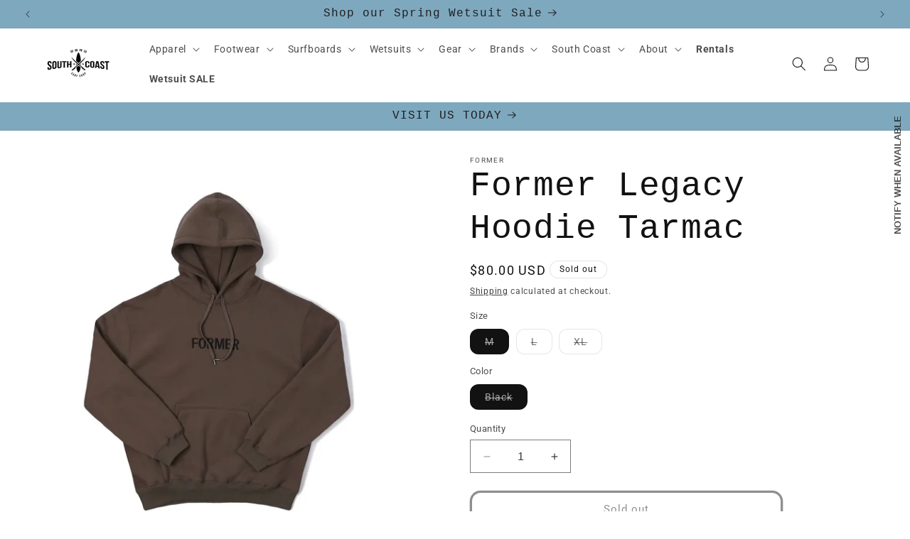

--- FILE ---
content_type: text/html; charset=utf-8
request_url: https://southcoast.com/products/former-legacy-hoodie-tarmac
body_size: 65668
content:
<!doctype html>
<html class="no-js" lang="en">
  <head>
    <meta charset="utf-8">
    <meta http-equiv="X-UA-Compatible" content="IE=edge">
    <meta name="viewport" content="width=device-width,initial-scale=1">
    <meta name="theme-color" content="">
    <link rel="canonical" href="https://southcoast.com/products/former-legacy-hoodie-tarmac"><link rel="icon" type="image/png" href="//southcoast.com/cdn/shop/files/South_Coast_Favicon_01d44ed2-af3d-49c2-8e7b-b1626a538753.webp?crop=center&height=32&v=1715185999&width=32"><link rel="preconnect" href="https://fonts.shopifycdn.com" crossorigin><title>
      Former Legacy Hoodie Tarmac
 &ndash; South Coast Surf Shops Online</title>

    
      <meta name="description" content="DESIGNED IN A  PREMIUM, HEAVYWEIGHT 320GSM COTTON BRUSHED FLEECE WITH A 50% COTTON 50% CONSTRUCTION POLY FOR WARMTH AND COMFORT, AND DELIVERED IN OUR STANDARD FORMER HOOD FIT. THE LEGACY EMB HOOD FEATURES AN EMBROIDERED LEGACY LOGO, FORMER BRANDED METAL AGLETS, AND OUR SIGNATURE FRANCHISE F EMBROIDERED HOOD. GARMENT WA">
    

    

<meta property="og:site_name" content="South Coast Surf Shops Online">
<meta property="og:url" content="https://southcoast.com/products/former-legacy-hoodie-tarmac">
<meta property="og:title" content="Former Legacy Hoodie Tarmac">
<meta property="og:type" content="product">
<meta property="og:description" content="DESIGNED IN A  PREMIUM, HEAVYWEIGHT 320GSM COTTON BRUSHED FLEECE WITH A 50% COTTON 50% CONSTRUCTION POLY FOR WARMTH AND COMFORT, AND DELIVERED IN OUR STANDARD FORMER HOOD FIT. THE LEGACY EMB HOOD FEATURES AN EMBROIDERED LEGACY LOGO, FORMER BRANDED METAL AGLETS, AND OUR SIGNATURE FRANCHISE F EMBROIDERED HOOD. GARMENT WA"><meta property="og:image" content="http://southcoast.com/cdn/shop/files/Legacy_Hoodie_Tarmac_F.webp?v=1753895244">
  <meta property="og:image:secure_url" content="https://southcoast.com/cdn/shop/files/Legacy_Hoodie_Tarmac_F.webp?v=1753895244">
  <meta property="og:image:width" content="878">
  <meta property="og:image:height" content="1024"><meta property="og:price:amount" content="80.00">
  <meta property="og:price:currency" content="USD"><meta name="twitter:card" content="summary_large_image">
<meta name="twitter:title" content="Former Legacy Hoodie Tarmac">
<meta name="twitter:description" content="DESIGNED IN A  PREMIUM, HEAVYWEIGHT 320GSM COTTON BRUSHED FLEECE WITH A 50% COTTON 50% CONSTRUCTION POLY FOR WARMTH AND COMFORT, AND DELIVERED IN OUR STANDARD FORMER HOOD FIT. THE LEGACY EMB HOOD FEATURES AN EMBROIDERED LEGACY LOGO, FORMER BRANDED METAL AGLETS, AND OUR SIGNATURE FRANCHISE F EMBROIDERED HOOD. GARMENT WA">


    <script src="//southcoast.com/cdn/shop/t/26/assets/constants.js?v=58251544750838685771691515397" defer="defer"></script>
    <script src="//southcoast.com/cdn/shop/t/26/assets/pubsub.js?v=158357773527763999511691515398" defer="defer"></script>
    <script src="//southcoast.com/cdn/shop/t/26/assets/global.js?v=54939145903281508041691515397" defer="defer"></script><script src="//southcoast.com/cdn/shop/t/26/assets/animations.js?v=88693664871331136111691515396" defer="defer"></script><script>window.performance && window.performance.mark && window.performance.mark('shopify.content_for_header.start');</script><meta name="google-site-verification" content="4TPVv0BJseriacFmt3xqfTfA1Vf4DbIpjeqCjP_1iFQ">
<meta name="google-site-verification" content="sXMG65TJNwc2F3UAJRQIl6g9-eTYjHysa0neGHV_NVQ">
<meta id="shopify-digital-wallet" name="shopify-digital-wallet" content="/28454420532/digital_wallets/dialog">
<meta name="shopify-checkout-api-token" content="07f0120a83cf00886c49016189048914">
<link rel="alternate" type="application/json+oembed" href="https://southcoast.com/products/former-legacy-hoodie-tarmac.oembed">
<script async="async" src="/checkouts/internal/preloads.js?locale=en-US"></script>
<link rel="preconnect" href="https://shop.app" crossorigin="anonymous">
<script async="async" src="https://shop.app/checkouts/internal/preloads.js?locale=en-US&shop_id=28454420532" crossorigin="anonymous"></script>
<script id="apple-pay-shop-capabilities" type="application/json">{"shopId":28454420532,"countryCode":"US","currencyCode":"USD","merchantCapabilities":["supports3DS"],"merchantId":"gid:\/\/shopify\/Shop\/28454420532","merchantName":"South Coast Surf Shops Online","requiredBillingContactFields":["postalAddress","email","phone"],"requiredShippingContactFields":["postalAddress","email","phone"],"shippingType":"shipping","supportedNetworks":["visa","masterCard","amex","discover","elo","jcb"],"total":{"type":"pending","label":"South Coast Surf Shops Online","amount":"1.00"},"shopifyPaymentsEnabled":true,"supportsSubscriptions":true}</script>
<script id="shopify-features" type="application/json">{"accessToken":"07f0120a83cf00886c49016189048914","betas":["rich-media-storefront-analytics"],"domain":"southcoast.com","predictiveSearch":true,"shopId":28454420532,"locale":"en"}</script>
<script>var Shopify = Shopify || {};
Shopify.shop = "south-coast-com.myshopify.com";
Shopify.locale = "en";
Shopify.currency = {"active":"USD","rate":"1.0"};
Shopify.country = "US";
Shopify.theme = {"name":"RIDE 8\/8\/23","id":129364557876,"schema_name":"Ride","schema_version":"11.0.0","theme_store_id":1500,"role":"main"};
Shopify.theme.handle = "null";
Shopify.theme.style = {"id":null,"handle":null};
Shopify.cdnHost = "southcoast.com/cdn";
Shopify.routes = Shopify.routes || {};
Shopify.routes.root = "/";</script>
<script type="module">!function(o){(o.Shopify=o.Shopify||{}).modules=!0}(window);</script>
<script>!function(o){function n(){var o=[];function n(){o.push(Array.prototype.slice.apply(arguments))}return n.q=o,n}var t=o.Shopify=o.Shopify||{};t.loadFeatures=n(),t.autoloadFeatures=n()}(window);</script>
<script>
  window.ShopifyPay = window.ShopifyPay || {};
  window.ShopifyPay.apiHost = "shop.app\/pay";
  window.ShopifyPay.redirectState = null;
</script>
<script id="shop-js-analytics" type="application/json">{"pageType":"product"}</script>
<script defer="defer" async type="module" src="//southcoast.com/cdn/shopifycloud/shop-js/modules/v2/client.init-shop-cart-sync_D0dqhulL.en.esm.js"></script>
<script defer="defer" async type="module" src="//southcoast.com/cdn/shopifycloud/shop-js/modules/v2/chunk.common_CpVO7qML.esm.js"></script>
<script type="module">
  await import("//southcoast.com/cdn/shopifycloud/shop-js/modules/v2/client.init-shop-cart-sync_D0dqhulL.en.esm.js");
await import("//southcoast.com/cdn/shopifycloud/shop-js/modules/v2/chunk.common_CpVO7qML.esm.js");

  window.Shopify.SignInWithShop?.initShopCartSync?.({"fedCMEnabled":true,"windoidEnabled":true});

</script>
<script defer="defer" async type="module" src="//southcoast.com/cdn/shopifycloud/shop-js/modules/v2/client.payment-terms_BmrqWn8r.en.esm.js"></script>
<script defer="defer" async type="module" src="//southcoast.com/cdn/shopifycloud/shop-js/modules/v2/chunk.common_CpVO7qML.esm.js"></script>
<script defer="defer" async type="module" src="//southcoast.com/cdn/shopifycloud/shop-js/modules/v2/chunk.modal_DKF6x0Jh.esm.js"></script>
<script type="module">
  await import("//southcoast.com/cdn/shopifycloud/shop-js/modules/v2/client.payment-terms_BmrqWn8r.en.esm.js");
await import("//southcoast.com/cdn/shopifycloud/shop-js/modules/v2/chunk.common_CpVO7qML.esm.js");
await import("//southcoast.com/cdn/shopifycloud/shop-js/modules/v2/chunk.modal_DKF6x0Jh.esm.js");

  
</script>
<script>
  window.Shopify = window.Shopify || {};
  if (!window.Shopify.featureAssets) window.Shopify.featureAssets = {};
  window.Shopify.featureAssets['shop-js'] = {"shop-cart-sync":["modules/v2/client.shop-cart-sync_D9bwt38V.en.esm.js","modules/v2/chunk.common_CpVO7qML.esm.js"],"init-fed-cm":["modules/v2/client.init-fed-cm_BJ8NPuHe.en.esm.js","modules/v2/chunk.common_CpVO7qML.esm.js"],"init-shop-email-lookup-coordinator":["modules/v2/client.init-shop-email-lookup-coordinator_pVrP2-kG.en.esm.js","modules/v2/chunk.common_CpVO7qML.esm.js"],"shop-cash-offers":["modules/v2/client.shop-cash-offers_CNh7FWN-.en.esm.js","modules/v2/chunk.common_CpVO7qML.esm.js","modules/v2/chunk.modal_DKF6x0Jh.esm.js"],"init-shop-cart-sync":["modules/v2/client.init-shop-cart-sync_D0dqhulL.en.esm.js","modules/v2/chunk.common_CpVO7qML.esm.js"],"init-windoid":["modules/v2/client.init-windoid_DaoAelzT.en.esm.js","modules/v2/chunk.common_CpVO7qML.esm.js"],"shop-toast-manager":["modules/v2/client.shop-toast-manager_1DND8Tac.en.esm.js","modules/v2/chunk.common_CpVO7qML.esm.js"],"pay-button":["modules/v2/client.pay-button_CFeQi1r6.en.esm.js","modules/v2/chunk.common_CpVO7qML.esm.js"],"shop-button":["modules/v2/client.shop-button_Ca94MDdQ.en.esm.js","modules/v2/chunk.common_CpVO7qML.esm.js"],"shop-login-button":["modules/v2/client.shop-login-button_DPYNfp1Z.en.esm.js","modules/v2/chunk.common_CpVO7qML.esm.js","modules/v2/chunk.modal_DKF6x0Jh.esm.js"],"avatar":["modules/v2/client.avatar_BTnouDA3.en.esm.js"],"shop-follow-button":["modules/v2/client.shop-follow-button_BMKh4nJE.en.esm.js","modules/v2/chunk.common_CpVO7qML.esm.js","modules/v2/chunk.modal_DKF6x0Jh.esm.js"],"init-customer-accounts-sign-up":["modules/v2/client.init-customer-accounts-sign-up_CJXi5kRN.en.esm.js","modules/v2/client.shop-login-button_DPYNfp1Z.en.esm.js","modules/v2/chunk.common_CpVO7qML.esm.js","modules/v2/chunk.modal_DKF6x0Jh.esm.js"],"init-shop-for-new-customer-accounts":["modules/v2/client.init-shop-for-new-customer-accounts_BoBxkgWu.en.esm.js","modules/v2/client.shop-login-button_DPYNfp1Z.en.esm.js","modules/v2/chunk.common_CpVO7qML.esm.js","modules/v2/chunk.modal_DKF6x0Jh.esm.js"],"init-customer-accounts":["modules/v2/client.init-customer-accounts_DCuDTzpR.en.esm.js","modules/v2/client.shop-login-button_DPYNfp1Z.en.esm.js","modules/v2/chunk.common_CpVO7qML.esm.js","modules/v2/chunk.modal_DKF6x0Jh.esm.js"],"checkout-modal":["modules/v2/client.checkout-modal_U_3e4VxF.en.esm.js","modules/v2/chunk.common_CpVO7qML.esm.js","modules/v2/chunk.modal_DKF6x0Jh.esm.js"],"lead-capture":["modules/v2/client.lead-capture_DEgn0Z8u.en.esm.js","modules/v2/chunk.common_CpVO7qML.esm.js","modules/v2/chunk.modal_DKF6x0Jh.esm.js"],"shop-login":["modules/v2/client.shop-login_CoM5QKZ_.en.esm.js","modules/v2/chunk.common_CpVO7qML.esm.js","modules/v2/chunk.modal_DKF6x0Jh.esm.js"],"payment-terms":["modules/v2/client.payment-terms_BmrqWn8r.en.esm.js","modules/v2/chunk.common_CpVO7qML.esm.js","modules/v2/chunk.modal_DKF6x0Jh.esm.js"]};
</script>
<script>(function() {
  var isLoaded = false;
  function asyncLoad() {
    if (isLoaded) return;
    isLoaded = true;
    var urls = ["https:\/\/cdn.ordersify.com\/sdk\/productalerts-shopify.js?shop=south-coast-com.myshopify.com","https:\/\/static.klaviyo.com\/onsite\/js\/klaviyo.js?company_id=S2Ba9t\u0026shop=south-coast-com.myshopify.com","https:\/\/static.klaviyo.com\/onsite\/js\/S2Ba9t\/klaviyo.js?company_id=S2Ba9t\u0026shop=south-coast-com.myshopify.com"];
    for (var i = 0; i < urls.length; i++) {
      var s = document.createElement('script');
      s.type = 'text/javascript';
      s.async = true;
      s.src = urls[i];
      var x = document.getElementsByTagName('script')[0];
      x.parentNode.insertBefore(s, x);
    }
  };
  if(window.attachEvent) {
    window.attachEvent('onload', asyncLoad);
  } else {
    window.addEventListener('load', asyncLoad, false);
  }
})();</script>
<script id="__st">var __st={"a":28454420532,"offset":-28800,"reqid":"bdcd3d4b-a29c-44aa-b620-f43d286691ec-1763975166","pageurl":"southcoast.com\/products\/former-legacy-hoodie-tarmac","u":"a5e0fbc02341","p":"product","rtyp":"product","rid":7563041996852};</script>
<script>window.ShopifyPaypalV4VisibilityTracking = true;</script>
<script id="captcha-bootstrap">!function(){'use strict';const t='contact',e='account',n='new_comment',o=[[t,t],['blogs',n],['comments',n],[t,'customer']],c=[[e,'customer_login'],[e,'guest_login'],[e,'recover_customer_password'],[e,'create_customer']],r=t=>t.map((([t,e])=>`form[action*='/${t}']:not([data-nocaptcha='true']) input[name='form_type'][value='${e}']`)).join(','),a=t=>()=>t?[...document.querySelectorAll(t)].map((t=>t.form)):[];function s(){const t=[...o],e=r(t);return a(e)}const i='password',u='form_key',d=['recaptcha-v3-token','g-recaptcha-response','h-captcha-response',i],f=()=>{try{return window.sessionStorage}catch{return}},m='__shopify_v',_=t=>t.elements[u];function p(t,e,n=!1){try{const o=window.sessionStorage,c=JSON.parse(o.getItem(e)),{data:r}=function(t){const{data:e,action:n}=t;return t[m]||n?{data:e,action:n}:{data:t,action:n}}(c);for(const[e,n]of Object.entries(r))t.elements[e]&&(t.elements[e].value=n);n&&o.removeItem(e)}catch(o){console.error('form repopulation failed',{error:o})}}const l='form_type',E='cptcha';function T(t){t.dataset[E]=!0}const w=window,h=w.document,L='Shopify',v='ce_forms',y='captcha';let A=!1;((t,e)=>{const n=(g='f06e6c50-85a8-45c8-87d0-21a2b65856fe',I='https://cdn.shopify.com/shopifycloud/storefront-forms-hcaptcha/ce_storefront_forms_captcha_hcaptcha.v1.5.2.iife.js',D={infoText:'Protected by hCaptcha',privacyText:'Privacy',termsText:'Terms'},(t,e,n)=>{const o=w[L][v],c=o.bindForm;if(c)return c(t,g,e,D).then(n);var r;o.q.push([[t,g,e,D],n]),r=I,A||(h.body.append(Object.assign(h.createElement('script'),{id:'captcha-provider',async:!0,src:r})),A=!0)});var g,I,D;w[L]=w[L]||{},w[L][v]=w[L][v]||{},w[L][v].q=[],w[L][y]=w[L][y]||{},w[L][y].protect=function(t,e){n(t,void 0,e),T(t)},Object.freeze(w[L][y]),function(t,e,n,w,h,L){const[v,y,A,g]=function(t,e,n){const i=e?o:[],u=t?c:[],d=[...i,...u],f=r(d),m=r(i),_=r(d.filter((([t,e])=>n.includes(e))));return[a(f),a(m),a(_),s()]}(w,h,L),I=t=>{const e=t.target;return e instanceof HTMLFormElement?e:e&&e.form},D=t=>v().includes(t);t.addEventListener('submit',(t=>{const e=I(t);if(!e)return;const n=D(e)&&!e.dataset.hcaptchaBound&&!e.dataset.recaptchaBound,o=_(e),c=g().includes(e)&&(!o||!o.value);(n||c)&&t.preventDefault(),c&&!n&&(function(t){try{if(!f())return;!function(t){const e=f();if(!e)return;const n=_(t);if(!n)return;const o=n.value;o&&e.removeItem(o)}(t);const e=Array.from(Array(32),(()=>Math.random().toString(36)[2])).join('');!function(t,e){_(t)||t.append(Object.assign(document.createElement('input'),{type:'hidden',name:u})),t.elements[u].value=e}(t,e),function(t,e){const n=f();if(!n)return;const o=[...t.querySelectorAll(`input[type='${i}']`)].map((({name:t})=>t)),c=[...d,...o],r={};for(const[a,s]of new FormData(t).entries())c.includes(a)||(r[a]=s);n.setItem(e,JSON.stringify({[m]:1,action:t.action,data:r}))}(t,e)}catch(e){console.error('failed to persist form',e)}}(e),e.submit())}));const S=(t,e)=>{t&&!t.dataset[E]&&(n(t,e.some((e=>e===t))),T(t))};for(const o of['focusin','change'])t.addEventListener(o,(t=>{const e=I(t);D(e)&&S(e,y())}));const B=e.get('form_key'),M=e.get(l),P=B&&M;t.addEventListener('DOMContentLoaded',(()=>{const t=y();if(P)for(const e of t)e.elements[l].value===M&&p(e,B);[...new Set([...A(),...v().filter((t=>'true'===t.dataset.shopifyCaptcha))])].forEach((e=>S(e,t)))}))}(h,new URLSearchParams(w.location.search),n,t,e,['guest_login'])})(!0,!0)}();</script>
<script integrity="sha256-52AcMU7V7pcBOXWImdc/TAGTFKeNjmkeM1Pvks/DTgc=" data-source-attribution="shopify.loadfeatures" defer="defer" src="//southcoast.com/cdn/shopifycloud/storefront/assets/storefront/load_feature-81c60534.js" crossorigin="anonymous"></script>
<script crossorigin="anonymous" defer="defer" src="//southcoast.com/cdn/shopifycloud/storefront/assets/shopify_pay/storefront-65b4c6d7.js?v=20250812"></script>
<script data-source-attribution="shopify.dynamic_checkout.dynamic.init">var Shopify=Shopify||{};Shopify.PaymentButton=Shopify.PaymentButton||{isStorefrontPortableWallets:!0,init:function(){window.Shopify.PaymentButton.init=function(){};var t=document.createElement("script");t.src="https://southcoast.com/cdn/shopifycloud/portable-wallets/latest/portable-wallets.en.js",t.type="module",document.head.appendChild(t)}};
</script>
<script data-source-attribution="shopify.dynamic_checkout.buyer_consent">
  function portableWalletsHideBuyerConsent(e){var t=document.getElementById("shopify-buyer-consent"),n=document.getElementById("shopify-subscription-policy-button");t&&n&&(t.classList.add("hidden"),t.setAttribute("aria-hidden","true"),n.removeEventListener("click",e))}function portableWalletsShowBuyerConsent(e){var t=document.getElementById("shopify-buyer-consent"),n=document.getElementById("shopify-subscription-policy-button");t&&n&&(t.classList.remove("hidden"),t.removeAttribute("aria-hidden"),n.addEventListener("click",e))}window.Shopify?.PaymentButton&&(window.Shopify.PaymentButton.hideBuyerConsent=portableWalletsHideBuyerConsent,window.Shopify.PaymentButton.showBuyerConsent=portableWalletsShowBuyerConsent);
</script>
<script>
  function portableWalletsCleanup(e){e&&e.src&&console.error("Failed to load portable wallets script "+e.src);var t=document.querySelectorAll("shopify-accelerated-checkout .shopify-payment-button__skeleton, shopify-accelerated-checkout-cart .wallet-cart-button__skeleton"),e=document.getElementById("shopify-buyer-consent");for(let e=0;e<t.length;e++)t[e].remove();e&&e.remove()}function portableWalletsNotLoadedAsModule(e){e instanceof ErrorEvent&&"string"==typeof e.message&&e.message.includes("import.meta")&&"string"==typeof e.filename&&e.filename.includes("portable-wallets")&&(window.removeEventListener("error",portableWalletsNotLoadedAsModule),window.Shopify.PaymentButton.failedToLoad=e,"loading"===document.readyState?document.addEventListener("DOMContentLoaded",window.Shopify.PaymentButton.init):window.Shopify.PaymentButton.init())}window.addEventListener("error",portableWalletsNotLoadedAsModule);
</script>

<script type="module" src="https://southcoast.com/cdn/shopifycloud/portable-wallets/latest/portable-wallets.en.js" onError="portableWalletsCleanup(this)" crossorigin="anonymous"></script>
<script nomodule>
  document.addEventListener("DOMContentLoaded", portableWalletsCleanup);
</script>

<script id='scb4127' type='text/javascript' async='' src='https://southcoast.com/cdn/shopifycloud/privacy-banner/storefront-banner.js'></script><link id="shopify-accelerated-checkout-styles" rel="stylesheet" media="screen" href="https://southcoast.com/cdn/shopifycloud/portable-wallets/latest/accelerated-checkout-backwards-compat.css" crossorigin="anonymous">
<style id="shopify-accelerated-checkout-cart">
        #shopify-buyer-consent {
  margin-top: 1em;
  display: inline-block;
  width: 100%;
}

#shopify-buyer-consent.hidden {
  display: none;
}

#shopify-subscription-policy-button {
  background: none;
  border: none;
  padding: 0;
  text-decoration: underline;
  font-size: inherit;
  cursor: pointer;
}

#shopify-subscription-policy-button::before {
  box-shadow: none;
}

      </style>
<script id="sections-script" data-sections="header" defer="defer" src="//southcoast.com/cdn/shop/t/26/compiled_assets/scripts.js?5868"></script>
<script>window.performance && window.performance.mark && window.performance.mark('shopify.content_for_header.end');</script>


    <style data-shopify>
      @font-face {
  font-family: Roboto;
  font-weight: 400;
  font-style: normal;
  font-display: swap;
  src: url("//southcoast.com/cdn/fonts/roboto/roboto_n4.2019d890f07b1852f56ce63ba45b2db45d852cba.woff2") format("woff2"),
       url("//southcoast.com/cdn/fonts/roboto/roboto_n4.238690e0007583582327135619c5f7971652fa9d.woff") format("woff");
}

      @font-face {
  font-family: Roboto;
  font-weight: 700;
  font-style: normal;
  font-display: swap;
  src: url("//southcoast.com/cdn/fonts/roboto/roboto_n7.f38007a10afbbde8976c4056bfe890710d51dec2.woff2") format("woff2"),
       url("//southcoast.com/cdn/fonts/roboto/roboto_n7.94bfdd3e80c7be00e128703d245c207769d763f9.woff") format("woff");
}

      @font-face {
  font-family: Roboto;
  font-weight: 400;
  font-style: italic;
  font-display: swap;
  src: url("//southcoast.com/cdn/fonts/roboto/roboto_i4.57ce898ccda22ee84f49e6b57ae302250655e2d4.woff2") format("woff2"),
       url("//southcoast.com/cdn/fonts/roboto/roboto_i4.b21f3bd061cbcb83b824ae8c7671a82587b264bf.woff") format("woff");
}

      @font-face {
  font-family: Roboto;
  font-weight: 700;
  font-style: italic;
  font-display: swap;
  src: url("//southcoast.com/cdn/fonts/roboto/roboto_i7.7ccaf9410746f2c53340607c42c43f90a9005937.woff2") format("woff2"),
       url("//southcoast.com/cdn/fonts/roboto/roboto_i7.49ec21cdd7148292bffea74c62c0df6e93551516.woff") format("woff");
}

      

      
        :root,
        .color-background-1 {
          --color-background: 255,255,255;
        
          --gradient-background: #ffffff;
        
        --color-foreground: 18,18,18;
        --color-shadow: 18,18,18;
        --color-button: 126,168,190;
        --color-button-text: 31,31,33;
        --color-secondary-button: 255,255,255;
        --color-secondary-button-text: 31,31,33;
        --color-link: 31,31,33;
        --color-badge-foreground: 18,18,18;
        --color-badge-background: 255,255,255;
        --color-badge-border: 18,18,18;
        --payment-terms-background-color: rgb(255 255 255);
      }
      
        
        .color-background-2 {
          --color-background: 31,31,33;
        
          --gradient-background: linear-gradient(110deg, rgba(241, 239, 241, 1) 8%, rgba(54, 212, 255, 1) 47%, rgba(43, 252, 135, 1) 83%);
        
        --color-foreground: 18,18,18;
        --color-shadow: 18,18,18;
        --color-button: 18,18,18;
        --color-button-text: 31,31,33;
        --color-secondary-button: 31,31,33;
        --color-secondary-button-text: 18,18,18;
        --color-link: 18,18,18;
        --color-badge-foreground: 18,18,18;
        --color-badge-background: 31,31,33;
        --color-badge-border: 18,18,18;
        --payment-terms-background-color: rgb(31 31 33);
      }
      
        
        .color-inverse {
          --color-background: 31,31,33;
        
          --gradient-background: #1f1f21;
        
        --color-foreground: 255,255,255;
        --color-shadow: 255,255,255;
        --color-button: 255,255,255;
        --color-button-text: 31,31,33;
        --color-secondary-button: 31,31,33;
        --color-secondary-button-text: 255,255,255;
        --color-link: 255,255,255;
        --color-badge-foreground: 255,255,255;
        --color-badge-background: 31,31,33;
        --color-badge-border: 255,255,255;
        --payment-terms-background-color: rgb(31 31 33);
      }
      
        
        .color-accent-1 {
          --color-background: 126,168,190;
        
          --gradient-background: linear-gradient(129deg, rgba(126, 168, 190, 1) 11%, rgba(50, 67, 118, 1) 49%, rgba(126, 172, 188, 1) 87%);
        
        --color-foreground: 31,31,33;
        --color-shadow: 18,18,18;
        --color-button: 31,31,33;
        --color-button-text: 126,168,190;
        --color-secondary-button: 126,168,190;
        --color-secondary-button-text: 31,31,33;
        --color-link: 31,31,33;
        --color-badge-foreground: 31,31,33;
        --color-badge-background: 126,168,190;
        --color-badge-border: 31,31,33;
        --payment-terms-background-color: rgb(126 168 190);
      }
      
        
        .color-accent-2 {
          --color-background: 126,168,190;
        
          --gradient-background: #7ea8be;
        
        --color-foreground: 31,31,33;
        --color-shadow: 18,18,18;
        --color-button: 31,31,33;
        --color-button-text: 126,168,190;
        --color-secondary-button: 126,168,190;
        --color-secondary-button-text: 31,31,33;
        --color-link: 31,31,33;
        --color-badge-foreground: 31,31,33;
        --color-badge-background: 126,168,190;
        --color-badge-border: 31,31,33;
        --payment-terms-background-color: rgb(126 168 190);
      }
      

      body, .color-background-1, .color-background-2, .color-inverse, .color-accent-1, .color-accent-2 {
        color: rgba(var(--color-foreground), 0.75);
        background-color: rgb(var(--color-background));
      }

      :root {
        --font-body-family: Roboto, sans-serif;
        --font-body-style: normal;
        --font-body-weight: 400;
        --font-body-weight-bold: 700;

        --font-heading-family: "SF Mono", Menlo, Consolas, Monaco, Liberation Mono, Lucida Console, monospace, Apple Color Emoji, Segoe UI Emoji, Segoe UI Symbol;
        --font-heading-style: normal;
        --font-heading-weight: 400;

        --font-body-scale: 1.0;
        --font-heading-scale: 1.2;

        --media-padding: px;
        --media-border-opacity: 0.1;
        --media-border-width: 0px;
        --media-radius: 0px;
        --media-shadow-opacity: 0.0;
        --media-shadow-horizontal-offset: 0px;
        --media-shadow-vertical-offset: 4px;
        --media-shadow-blur-radius: 5px;
        --media-shadow-visible: 0;

        --page-width: 160rem;
        --page-width-margin: 0rem;

        --product-card-image-padding: 0.0rem;
        --product-card-corner-radius: 0.0rem;
        --product-card-text-alignment: left;
        --product-card-border-width: 0.0rem;
        --product-card-border-opacity: 0.1;
        --product-card-shadow-opacity: 0.0;
        --product-card-shadow-visible: 0;
        --product-card-shadow-horizontal-offset: 0.0rem;
        --product-card-shadow-vertical-offset: 0.4rem;
        --product-card-shadow-blur-radius: 0.5rem;

        --collection-card-image-padding: 0.0rem;
        --collection-card-corner-radius: 0.0rem;
        --collection-card-text-alignment: left;
        --collection-card-border-width: 0.0rem;
        --collection-card-border-opacity: 0.0;
        --collection-card-shadow-opacity: 0.1;
        --collection-card-shadow-visible: 1;
        --collection-card-shadow-horizontal-offset: 0.0rem;
        --collection-card-shadow-vertical-offset: 0.0rem;
        --collection-card-shadow-blur-radius: 0.0rem;

        --blog-card-image-padding: 0.0rem;
        --blog-card-corner-radius: 0.0rem;
        --blog-card-text-alignment: left;
        --blog-card-border-width: 0.0rem;
        --blog-card-border-opacity: 0.0;
        --blog-card-shadow-opacity: 0.1;
        --blog-card-shadow-visible: 1;
        --blog-card-shadow-horizontal-offset: 0.0rem;
        --blog-card-shadow-vertical-offset: 0.0rem;
        --blog-card-shadow-blur-radius: 0.0rem;

        --badge-corner-radius: 4.0rem;

        --popup-border-width: 2px;
        --popup-border-opacity: 0.1;
        --popup-corner-radius: 0px;
        --popup-shadow-opacity: 0.0;
        --popup-shadow-horizontal-offset: 0px;
        --popup-shadow-vertical-offset: 4px;
        --popup-shadow-blur-radius: 5px;

        --drawer-border-width: 1px;
        --drawer-border-opacity: 0.1;
        --drawer-shadow-opacity: 0.0;
        --drawer-shadow-horizontal-offset: 0px;
        --drawer-shadow-vertical-offset: 4px;
        --drawer-shadow-blur-radius: 5px;

        --spacing-sections-desktop: 20px;
        --spacing-sections-mobile: 20px;

        --grid-desktop-vertical-spacing: 40px;
        --grid-desktop-horizontal-spacing: 40px;
        --grid-mobile-vertical-spacing: 20px;
        --grid-mobile-horizontal-spacing: 20px;

        --text-boxes-border-opacity: 0.1;
        --text-boxes-border-width: 0px;
        --text-boxes-radius: 0px;
        --text-boxes-shadow-opacity: 0.0;
        --text-boxes-shadow-visible: 0;
        --text-boxes-shadow-horizontal-offset: 0px;
        --text-boxes-shadow-vertical-offset: 4px;
        --text-boxes-shadow-blur-radius: 5px;

        --buttons-radius: 12px;
        --buttons-radius-outset: 15px;
        --buttons-border-width: 3px;
        --buttons-border-opacity: 1.0;
        --buttons-shadow-opacity: 0.0;
        --buttons-shadow-visible: 0;
        --buttons-shadow-horizontal-offset: 8px;
        --buttons-shadow-vertical-offset: 6px;
        --buttons-shadow-blur-radius: 0px;
        --buttons-border-offset: 0.3px;

        --inputs-radius: 0px;
        --inputs-border-width: 1px;
        --inputs-border-opacity: 0.55;
        --inputs-shadow-opacity: 0.0;
        --inputs-shadow-horizontal-offset: 0px;
        --inputs-margin-offset: 0px;
        --inputs-shadow-vertical-offset: 2px;
        --inputs-shadow-blur-radius: 5px;
        --inputs-radius-outset: 0px;

        --variant-pills-radius: 12px;
        --variant-pills-border-width: 1px;
        --variant-pills-border-opacity: 0.55;
        --variant-pills-shadow-opacity: 0.0;
        --variant-pills-shadow-horizontal-offset: 0px;
        --variant-pills-shadow-vertical-offset: 4px;
        --variant-pills-shadow-blur-radius: 5px;
      }

      *,
      *::before,
      *::after {
        box-sizing: inherit;
      }

      html {
        box-sizing: border-box;
        font-size: calc(var(--font-body-scale) * 62.5%);
        height: 100%;
      }

      body {
        display: grid;
        grid-template-rows: auto auto 1fr auto;
        grid-template-columns: 100%;
        min-height: 100%;
        margin: 0;
        font-size: 1.5rem;
        letter-spacing: 0.06rem;
        line-height: calc(1 + 0.8 / var(--font-body-scale));
        font-family: var(--font-body-family);
        font-style: var(--font-body-style);
        font-weight: var(--font-body-weight);
      }

      @media screen and (min-width: 750px) {
        body {
          font-size: 1.6rem;
        }
      }
    </style>

    <link href="//southcoast.com/cdn/shop/t/26/assets/base.css?v=108656625728471204541697578547" rel="stylesheet" type="text/css" media="all" />
<link rel="preload" as="font" href="//southcoast.com/cdn/fonts/roboto/roboto_n4.2019d890f07b1852f56ce63ba45b2db45d852cba.woff2" type="font/woff2" crossorigin><link
        rel="stylesheet"
        href="//southcoast.com/cdn/shop/t/26/assets/component-predictive-search.css?v=118923337488134913561691515397"
        media="print"
        onload="this.media='all'"
      ><script>
      document.documentElement.className = document.documentElement.className.replace('no-js', 'js');
      if (Shopify.designMode) {
        document.documentElement.classList.add('shopify-design-mode');
      }
    </script>
  
  







<!-- BEGIN app block: shopify://apps/doofinder-search-discovery/blocks/doofinder-script/1abc6bc6-ff36-4a37-9034-effae4a47cf6 -->
  <script>
    (function(w, k) {w[k] = window[k] || function () { (window[k].q = window[k].q || []).push(arguments) }})(window, "doofinderApp")
    var dfKvCustomerEmail = "";

    doofinderApp("config", "currency", Shopify.currency.active);
    doofinderApp("config", "language", Shopify.locale);
    var context = Shopify.country;
    
    doofinderApp("config", "priceName", context);
    localStorage.setItem("shopify-language", Shopify.locale);

    doofinderApp("init", "layer", {
      params:{
        "":{
          exclude: {
            not_published_in: [context]
          }
        },
        "product":{
          exclude: {
            not_published_in: [context]
          }
        }
      }
    });
  </script>

  <script src="https://us1-config.doofinder.com/2.x/db1de1fb-055e-4482-b607-df34780b5c4b.js" async></script>



<!-- END app block --><script src="https://cdn.shopify.com/extensions/019a522e-075a-7ca0-b1ed-b6feb2715167/avada-app-47/assets/avada-cookie.js" type="text/javascript" defer="defer"></script>
<script src="https://cdn.shopify.com/extensions/0d820108-3ce0-4af0-b465-53058c9cd8a9/ordersify-restocked-alerts-13/assets/ordersify.min.js" type="text/javascript" defer="defer"></script>
<link href="https://cdn.shopify.com/extensions/0d820108-3ce0-4af0-b465-53058c9cd8a9/ordersify-restocked-alerts-13/assets/ordersify.min.css" rel="stylesheet" type="text/css" media="all">
<link href="https://monorail-edge.shopifysvc.com" rel="dns-prefetch">
<script>(function(){if ("sendBeacon" in navigator && "performance" in window) {try {var session_token_from_headers = performance.getEntriesByType('navigation')[0].serverTiming.find(x => x.name == '_s').description;} catch {var session_token_from_headers = undefined;}var session_cookie_matches = document.cookie.match(/_shopify_s=([^;]*)/);var session_token_from_cookie = session_cookie_matches && session_cookie_matches.length === 2 ? session_cookie_matches[1] : "";var session_token = session_token_from_headers || session_token_from_cookie || "";function handle_abandonment_event(e) {var entries = performance.getEntries().filter(function(entry) {return /monorail-edge.shopifysvc.com/.test(entry.name);});if (!window.abandonment_tracked && entries.length === 0) {window.abandonment_tracked = true;var currentMs = Date.now();var navigation_start = performance.timing.navigationStart;var payload = {shop_id: 28454420532,url: window.location.href,navigation_start,duration: currentMs - navigation_start,session_token,page_type: "product"};window.navigator.sendBeacon("https://monorail-edge.shopifysvc.com/v1/produce", JSON.stringify({schema_id: "online_store_buyer_site_abandonment/1.1",payload: payload,metadata: {event_created_at_ms: currentMs,event_sent_at_ms: currentMs}}));}}window.addEventListener('pagehide', handle_abandonment_event);}}());</script>
<script id="web-pixels-manager-setup">(function e(e,d,r,n,o){if(void 0===o&&(o={}),!Boolean(null===(a=null===(i=window.Shopify)||void 0===i?void 0:i.analytics)||void 0===a?void 0:a.replayQueue)){var i,a;window.Shopify=window.Shopify||{};var t=window.Shopify;t.analytics=t.analytics||{};var s=t.analytics;s.replayQueue=[],s.publish=function(e,d,r){return s.replayQueue.push([e,d,r]),!0};try{self.performance.mark("wpm:start")}catch(e){}var l=function(){var e={modern:/Edge?\/(1{2}[4-9]|1[2-9]\d|[2-9]\d{2}|\d{4,})\.\d+(\.\d+|)|Firefox\/(1{2}[4-9]|1[2-9]\d|[2-9]\d{2}|\d{4,})\.\d+(\.\d+|)|Chrom(ium|e)\/(9{2}|\d{3,})\.\d+(\.\d+|)|(Maci|X1{2}).+ Version\/(15\.\d+|(1[6-9]|[2-9]\d|\d{3,})\.\d+)([,.]\d+|)( \(\w+\)|)( Mobile\/\w+|) Safari\/|Chrome.+OPR\/(9{2}|\d{3,})\.\d+\.\d+|(CPU[ +]OS|iPhone[ +]OS|CPU[ +]iPhone|CPU IPhone OS|CPU iPad OS)[ +]+(15[._]\d+|(1[6-9]|[2-9]\d|\d{3,})[._]\d+)([._]\d+|)|Android:?[ /-](13[3-9]|1[4-9]\d|[2-9]\d{2}|\d{4,})(\.\d+|)(\.\d+|)|Android.+Firefox\/(13[5-9]|1[4-9]\d|[2-9]\d{2}|\d{4,})\.\d+(\.\d+|)|Android.+Chrom(ium|e)\/(13[3-9]|1[4-9]\d|[2-9]\d{2}|\d{4,})\.\d+(\.\d+|)|SamsungBrowser\/([2-9]\d|\d{3,})\.\d+/,legacy:/Edge?\/(1[6-9]|[2-9]\d|\d{3,})\.\d+(\.\d+|)|Firefox\/(5[4-9]|[6-9]\d|\d{3,})\.\d+(\.\d+|)|Chrom(ium|e)\/(5[1-9]|[6-9]\d|\d{3,})\.\d+(\.\d+|)([\d.]+$|.*Safari\/(?![\d.]+ Edge\/[\d.]+$))|(Maci|X1{2}).+ Version\/(10\.\d+|(1[1-9]|[2-9]\d|\d{3,})\.\d+)([,.]\d+|)( \(\w+\)|)( Mobile\/\w+|) Safari\/|Chrome.+OPR\/(3[89]|[4-9]\d|\d{3,})\.\d+\.\d+|(CPU[ +]OS|iPhone[ +]OS|CPU[ +]iPhone|CPU IPhone OS|CPU iPad OS)[ +]+(10[._]\d+|(1[1-9]|[2-9]\d|\d{3,})[._]\d+)([._]\d+|)|Android:?[ /-](13[3-9]|1[4-9]\d|[2-9]\d{2}|\d{4,})(\.\d+|)(\.\d+|)|Mobile Safari.+OPR\/([89]\d|\d{3,})\.\d+\.\d+|Android.+Firefox\/(13[5-9]|1[4-9]\d|[2-9]\d{2}|\d{4,})\.\d+(\.\d+|)|Android.+Chrom(ium|e)\/(13[3-9]|1[4-9]\d|[2-9]\d{2}|\d{4,})\.\d+(\.\d+|)|Android.+(UC? ?Browser|UCWEB|U3)[ /]?(15\.([5-9]|\d{2,})|(1[6-9]|[2-9]\d|\d{3,})\.\d+)\.\d+|SamsungBrowser\/(5\.\d+|([6-9]|\d{2,})\.\d+)|Android.+MQ{2}Browser\/(14(\.(9|\d{2,})|)|(1[5-9]|[2-9]\d|\d{3,})(\.\d+|))(\.\d+|)|K[Aa][Ii]OS\/(3\.\d+|([4-9]|\d{2,})\.\d+)(\.\d+|)/},d=e.modern,r=e.legacy,n=navigator.userAgent;return n.match(d)?"modern":n.match(r)?"legacy":"unknown"}(),u="modern"===l?"modern":"legacy",c=(null!=n?n:{modern:"",legacy:""})[u],f=function(e){return[e.baseUrl,"/wpm","/b",e.hashVersion,"modern"===e.buildTarget?"m":"l",".js"].join("")}({baseUrl:d,hashVersion:r,buildTarget:u}),m=function(e){var d=e.version,r=e.bundleTarget,n=e.surface,o=e.pageUrl,i=e.monorailEndpoint;return{emit:function(e){var a=e.status,t=e.errorMsg,s=(new Date).getTime(),l=JSON.stringify({metadata:{event_sent_at_ms:s},events:[{schema_id:"web_pixels_manager_load/3.1",payload:{version:d,bundle_target:r,page_url:o,status:a,surface:n,error_msg:t},metadata:{event_created_at_ms:s}}]});if(!i)return console&&console.warn&&console.warn("[Web Pixels Manager] No Monorail endpoint provided, skipping logging."),!1;try{return self.navigator.sendBeacon.bind(self.navigator)(i,l)}catch(e){}var u=new XMLHttpRequest;try{return u.open("POST",i,!0),u.setRequestHeader("Content-Type","text/plain"),u.send(l),!0}catch(e){return console&&console.warn&&console.warn("[Web Pixels Manager] Got an unhandled error while logging to Monorail."),!1}}}}({version:r,bundleTarget:l,surface:e.surface,pageUrl:self.location.href,monorailEndpoint:e.monorailEndpoint});try{o.browserTarget=l,function(e){var d=e.src,r=e.async,n=void 0===r||r,o=e.onload,i=e.onerror,a=e.sri,t=e.scriptDataAttributes,s=void 0===t?{}:t,l=document.createElement("script"),u=document.querySelector("head"),c=document.querySelector("body");if(l.async=n,l.src=d,a&&(l.integrity=a,l.crossOrigin="anonymous"),s)for(var f in s)if(Object.prototype.hasOwnProperty.call(s,f))try{l.dataset[f]=s[f]}catch(e){}if(o&&l.addEventListener("load",o),i&&l.addEventListener("error",i),u)u.appendChild(l);else{if(!c)throw new Error("Did not find a head or body element to append the script");c.appendChild(l)}}({src:f,async:!0,onload:function(){if(!function(){var e,d;return Boolean(null===(d=null===(e=window.Shopify)||void 0===e?void 0:e.analytics)||void 0===d?void 0:d.initialized)}()){var d=window.webPixelsManager.init(e)||void 0;if(d){var r=window.Shopify.analytics;r.replayQueue.forEach((function(e){var r=e[0],n=e[1],o=e[2];d.publishCustomEvent(r,n,o)})),r.replayQueue=[],r.publish=d.publishCustomEvent,r.visitor=d.visitor,r.initialized=!0}}},onerror:function(){return m.emit({status:"failed",errorMsg:"".concat(f," has failed to load")})},sri:function(e){var d=/^sha384-[A-Za-z0-9+/=]+$/;return"string"==typeof e&&d.test(e)}(c)?c:"",scriptDataAttributes:o}),m.emit({status:"loading"})}catch(e){m.emit({status:"failed",errorMsg:(null==e?void 0:e.message)||"Unknown error"})}}})({shopId: 28454420532,storefrontBaseUrl: "https://southcoast.com",extensionsBaseUrl: "https://extensions.shopifycdn.com/cdn/shopifycloud/web-pixels-manager",monorailEndpoint: "https://monorail-edge.shopifysvc.com/unstable/produce_batch",surface: "storefront-renderer",enabledBetaFlags: ["2dca8a86"],webPixelsConfigList: [{"id":"948502580","configuration":"{\"accountID\":\"1\",\"installation_id\":\"db1de1fb-055e-4482-b607-df34780b5c4b\",\"region\":\"us1\"}","eventPayloadVersion":"v1","runtimeContext":"STRICT","scriptVersion":"2061f8ea39b7d2e31c8b851469aba871","type":"APP","apiClientId":199361,"privacyPurposes":["ANALYTICS","MARKETING","SALE_OF_DATA"],"dataSharingAdjustments":{"protectedCustomerApprovalScopes":["read_customer_personal_data"]}},{"id":"387285044","configuration":"{\"config\":\"{\\\"pixel_id\\\":\\\"G-4WV2LMKTXJ\\\",\\\"target_country\\\":\\\"US\\\",\\\"gtag_events\\\":[{\\\"type\\\":\\\"search\\\",\\\"action_label\\\":\\\"G-4WV2LMKTXJ\\\"},{\\\"type\\\":\\\"begin_checkout\\\",\\\"action_label\\\":\\\"G-4WV2LMKTXJ\\\"},{\\\"type\\\":\\\"view_item\\\",\\\"action_label\\\":[\\\"G-4WV2LMKTXJ\\\",\\\"MC-YJSHXYG3HF\\\"]},{\\\"type\\\":\\\"purchase\\\",\\\"action_label\\\":[\\\"G-4WV2LMKTXJ\\\",\\\"MC-YJSHXYG3HF\\\"]},{\\\"type\\\":\\\"page_view\\\",\\\"action_label\\\":[\\\"G-4WV2LMKTXJ\\\",\\\"MC-YJSHXYG3HF\\\"]},{\\\"type\\\":\\\"add_payment_info\\\",\\\"action_label\\\":\\\"G-4WV2LMKTXJ\\\"},{\\\"type\\\":\\\"add_to_cart\\\",\\\"action_label\\\":\\\"G-4WV2LMKTXJ\\\"}],\\\"enable_monitoring_mode\\\":false}\"}","eventPayloadVersion":"v1","runtimeContext":"OPEN","scriptVersion":"b2a88bafab3e21179ed38636efcd8a93","type":"APP","apiClientId":1780363,"privacyPurposes":[],"dataSharingAdjustments":{"protectedCustomerApprovalScopes":["read_customer_address","read_customer_email","read_customer_name","read_customer_personal_data","read_customer_phone"]}},{"id":"152731700","configuration":"{\"pixel_id\":\"1679019562253557\",\"pixel_type\":\"facebook_pixel\",\"metaapp_system_user_token\":\"-\"}","eventPayloadVersion":"v1","runtimeContext":"OPEN","scriptVersion":"ca16bc87fe92b6042fbaa3acc2fbdaa6","type":"APP","apiClientId":2329312,"privacyPurposes":["ANALYTICS","MARKETING","SALE_OF_DATA"],"dataSharingAdjustments":{"protectedCustomerApprovalScopes":["read_customer_address","read_customer_email","read_customer_name","read_customer_personal_data","read_customer_phone"]}},{"id":"61308980","configuration":"{\"tagID\":\"2613370011121\"}","eventPayloadVersion":"v1","runtimeContext":"STRICT","scriptVersion":"18031546ee651571ed29edbe71a3550b","type":"APP","apiClientId":3009811,"privacyPurposes":["ANALYTICS","MARKETING","SALE_OF_DATA"],"dataSharingAdjustments":{"protectedCustomerApprovalScopes":["read_customer_address","read_customer_email","read_customer_name","read_customer_personal_data","read_customer_phone"]}},{"id":"71073844","eventPayloadVersion":"v1","runtimeContext":"LAX","scriptVersion":"1","type":"CUSTOM","privacyPurposes":["ANALYTICS"],"name":"Google Analytics tag (migrated)"},{"id":"shopify-app-pixel","configuration":"{}","eventPayloadVersion":"v1","runtimeContext":"STRICT","scriptVersion":"0450","apiClientId":"shopify-pixel","type":"APP","privacyPurposes":["ANALYTICS","MARKETING"]},{"id":"shopify-custom-pixel","eventPayloadVersion":"v1","runtimeContext":"LAX","scriptVersion":"0450","apiClientId":"shopify-pixel","type":"CUSTOM","privacyPurposes":["ANALYTICS","MARKETING"]}],isMerchantRequest: false,initData: {"shop":{"name":"South Coast Surf Shops Online","paymentSettings":{"currencyCode":"USD"},"myshopifyDomain":"south-coast-com.myshopify.com","countryCode":"US","storefrontUrl":"https:\/\/southcoast.com"},"customer":null,"cart":null,"checkout":null,"productVariants":[{"price":{"amount":80.0,"currencyCode":"USD"},"product":{"title":"Former Legacy  Hoodie Tarmac","vendor":"FORMER","id":"7563041996852","untranslatedTitle":"Former Legacy  Hoodie Tarmac","url":"\/products\/former-legacy-hoodie-tarmac","type":"HOODIES"},"id":"45176507596852","image":{"src":"\/\/southcoast.com\/cdn\/shop\/files\/Legacy_Hoodie_Tarmac_F.webp?v=1753895244"},"sku":"18489","title":"M \/ Black","untranslatedTitle":"M \/ Black"},{"price":{"amount":80.0,"currencyCode":"USD"},"product":{"title":"Former Legacy  Hoodie Tarmac","vendor":"FORMER","id":"7563041996852","untranslatedTitle":"Former Legacy  Hoodie Tarmac","url":"\/products\/former-legacy-hoodie-tarmac","type":"HOODIES"},"id":"45176507629620","image":{"src":"\/\/southcoast.com\/cdn\/shop\/files\/Legacy_Hoodie_Tarmac_F.webp?v=1753895244"},"sku":"18490","title":"L \/ Black","untranslatedTitle":"L \/ Black"},{"price":{"amount":80.0,"currencyCode":"USD"},"product":{"title":"Former Legacy  Hoodie Tarmac","vendor":"FORMER","id":"7563041996852","untranslatedTitle":"Former Legacy  Hoodie Tarmac","url":"\/products\/former-legacy-hoodie-tarmac","type":"HOODIES"},"id":"45176507662388","image":{"src":"\/\/southcoast.com\/cdn\/shop\/files\/Legacy_Hoodie_Tarmac_F.webp?v=1753895244"},"sku":"18491","title":"XL \/ Black","untranslatedTitle":"XL \/ Black"}],"purchasingCompany":null},},"https://southcoast.com/cdn","ae1676cfwd2530674p4253c800m34e853cb",{"modern":"","legacy":""},{"shopId":"28454420532","storefrontBaseUrl":"https:\/\/southcoast.com","extensionBaseUrl":"https:\/\/extensions.shopifycdn.com\/cdn\/shopifycloud\/web-pixels-manager","surface":"storefront-renderer","enabledBetaFlags":"[\"2dca8a86\"]","isMerchantRequest":"false","hashVersion":"ae1676cfwd2530674p4253c800m34e853cb","publish":"custom","events":"[[\"page_viewed\",{}],[\"product_viewed\",{\"productVariant\":{\"price\":{\"amount\":80.0,\"currencyCode\":\"USD\"},\"product\":{\"title\":\"Former Legacy  Hoodie Tarmac\",\"vendor\":\"FORMER\",\"id\":\"7563041996852\",\"untranslatedTitle\":\"Former Legacy  Hoodie Tarmac\",\"url\":\"\/products\/former-legacy-hoodie-tarmac\",\"type\":\"HOODIES\"},\"id\":\"45176507596852\",\"image\":{\"src\":\"\/\/southcoast.com\/cdn\/shop\/files\/Legacy_Hoodie_Tarmac_F.webp?v=1753895244\"},\"sku\":\"18489\",\"title\":\"M \/ Black\",\"untranslatedTitle\":\"M \/ Black\"}}]]"});</script><script>
  window.ShopifyAnalytics = window.ShopifyAnalytics || {};
  window.ShopifyAnalytics.meta = window.ShopifyAnalytics.meta || {};
  window.ShopifyAnalytics.meta.currency = 'USD';
  var meta = {"product":{"id":7563041996852,"gid":"gid:\/\/shopify\/Product\/7563041996852","vendor":"FORMER","type":"HOODIES","variants":[{"id":45176507596852,"price":8000,"name":"Former Legacy  Hoodie Tarmac - M \/ Black","public_title":"M \/ Black","sku":"18489"},{"id":45176507629620,"price":8000,"name":"Former Legacy  Hoodie Tarmac - L \/ Black","public_title":"L \/ Black","sku":"18490"},{"id":45176507662388,"price":8000,"name":"Former Legacy  Hoodie Tarmac - XL \/ Black","public_title":"XL \/ Black","sku":"18491"}],"remote":false},"page":{"pageType":"product","resourceType":"product","resourceId":7563041996852}};
  for (var attr in meta) {
    window.ShopifyAnalytics.meta[attr] = meta[attr];
  }
</script>
<script class="analytics">
  (function () {
    var customDocumentWrite = function(content) {
      var jquery = null;

      if (window.jQuery) {
        jquery = window.jQuery;
      } else if (window.Checkout && window.Checkout.$) {
        jquery = window.Checkout.$;
      }

      if (jquery) {
        jquery('body').append(content);
      }
    };

    var hasLoggedConversion = function(token) {
      if (token) {
        return document.cookie.indexOf('loggedConversion=' + token) !== -1;
      }
      return false;
    }

    var setCookieIfConversion = function(token) {
      if (token) {
        var twoMonthsFromNow = new Date(Date.now());
        twoMonthsFromNow.setMonth(twoMonthsFromNow.getMonth() + 2);

        document.cookie = 'loggedConversion=' + token + '; expires=' + twoMonthsFromNow;
      }
    }

    var trekkie = window.ShopifyAnalytics.lib = window.trekkie = window.trekkie || [];
    if (trekkie.integrations) {
      return;
    }
    trekkie.methods = [
      'identify',
      'page',
      'ready',
      'track',
      'trackForm',
      'trackLink'
    ];
    trekkie.factory = function(method) {
      return function() {
        var args = Array.prototype.slice.call(arguments);
        args.unshift(method);
        trekkie.push(args);
        return trekkie;
      };
    };
    for (var i = 0; i < trekkie.methods.length; i++) {
      var key = trekkie.methods[i];
      trekkie[key] = trekkie.factory(key);
    }
    trekkie.load = function(config) {
      trekkie.config = config || {};
      trekkie.config.initialDocumentCookie = document.cookie;
      var first = document.getElementsByTagName('script')[0];
      var script = document.createElement('script');
      script.type = 'text/javascript';
      script.onerror = function(e) {
        var scriptFallback = document.createElement('script');
        scriptFallback.type = 'text/javascript';
        scriptFallback.onerror = function(error) {
                var Monorail = {
      produce: function produce(monorailDomain, schemaId, payload) {
        var currentMs = new Date().getTime();
        var event = {
          schema_id: schemaId,
          payload: payload,
          metadata: {
            event_created_at_ms: currentMs,
            event_sent_at_ms: currentMs
          }
        };
        return Monorail.sendRequest("https://" + monorailDomain + "/v1/produce", JSON.stringify(event));
      },
      sendRequest: function sendRequest(endpointUrl, payload) {
        // Try the sendBeacon API
        if (window && window.navigator && typeof window.navigator.sendBeacon === 'function' && typeof window.Blob === 'function' && !Monorail.isIos12()) {
          var blobData = new window.Blob([payload], {
            type: 'text/plain'
          });

          if (window.navigator.sendBeacon(endpointUrl, blobData)) {
            return true;
          } // sendBeacon was not successful

        } // XHR beacon

        var xhr = new XMLHttpRequest();

        try {
          xhr.open('POST', endpointUrl);
          xhr.setRequestHeader('Content-Type', 'text/plain');
          xhr.send(payload);
        } catch (e) {
          console.log(e);
        }

        return false;
      },
      isIos12: function isIos12() {
        return window.navigator.userAgent.lastIndexOf('iPhone; CPU iPhone OS 12_') !== -1 || window.navigator.userAgent.lastIndexOf('iPad; CPU OS 12_') !== -1;
      }
    };
    Monorail.produce('monorail-edge.shopifysvc.com',
      'trekkie_storefront_load_errors/1.1',
      {shop_id: 28454420532,
      theme_id: 129364557876,
      app_name: "storefront",
      context_url: window.location.href,
      source_url: "//southcoast.com/cdn/s/trekkie.storefront.3c703df509f0f96f3237c9daa54e2777acf1a1dd.min.js"});

        };
        scriptFallback.async = true;
        scriptFallback.src = '//southcoast.com/cdn/s/trekkie.storefront.3c703df509f0f96f3237c9daa54e2777acf1a1dd.min.js';
        first.parentNode.insertBefore(scriptFallback, first);
      };
      script.async = true;
      script.src = '//southcoast.com/cdn/s/trekkie.storefront.3c703df509f0f96f3237c9daa54e2777acf1a1dd.min.js';
      first.parentNode.insertBefore(script, first);
    };
    trekkie.load(
      {"Trekkie":{"appName":"storefront","development":false,"defaultAttributes":{"shopId":28454420532,"isMerchantRequest":null,"themeId":129364557876,"themeCityHash":"3595822477708302990","contentLanguage":"en","currency":"USD","eventMetadataId":"ac01a084-a442-4e70-aab8-24d8b05225d8"},"isServerSideCookieWritingEnabled":true,"monorailRegion":"shop_domain","enabledBetaFlags":["f0df213a"]},"Session Attribution":{},"S2S":{"facebookCapiEnabled":true,"source":"trekkie-storefront-renderer","apiClientId":580111}}
    );

    var loaded = false;
    trekkie.ready(function() {
      if (loaded) return;
      loaded = true;

      window.ShopifyAnalytics.lib = window.trekkie;

      var originalDocumentWrite = document.write;
      document.write = customDocumentWrite;
      try { window.ShopifyAnalytics.merchantGoogleAnalytics.call(this); } catch(error) {};
      document.write = originalDocumentWrite;

      window.ShopifyAnalytics.lib.page(null,{"pageType":"product","resourceType":"product","resourceId":7563041996852,"shopifyEmitted":true});

      var match = window.location.pathname.match(/checkouts\/(.+)\/(thank_you|post_purchase)/)
      var token = match? match[1]: undefined;
      if (!hasLoggedConversion(token)) {
        setCookieIfConversion(token);
        window.ShopifyAnalytics.lib.track("Viewed Product",{"currency":"USD","variantId":45176507596852,"productId":7563041996852,"productGid":"gid:\/\/shopify\/Product\/7563041996852","name":"Former Legacy  Hoodie Tarmac - M \/ Black","price":"80.00","sku":"18489","brand":"FORMER","variant":"M \/ Black","category":"HOODIES","nonInteraction":true,"remote":false},undefined,undefined,{"shopifyEmitted":true});
      window.ShopifyAnalytics.lib.track("monorail:\/\/trekkie_storefront_viewed_product\/1.1",{"currency":"USD","variantId":45176507596852,"productId":7563041996852,"productGid":"gid:\/\/shopify\/Product\/7563041996852","name":"Former Legacy  Hoodie Tarmac - M \/ Black","price":"80.00","sku":"18489","brand":"FORMER","variant":"M \/ Black","category":"HOODIES","nonInteraction":true,"remote":false,"referer":"https:\/\/southcoast.com\/products\/former-legacy-hoodie-tarmac"});
      }
    });


        var eventsListenerScript = document.createElement('script');
        eventsListenerScript.async = true;
        eventsListenerScript.src = "//southcoast.com/cdn/shopifycloud/storefront/assets/shop_events_listener-3da45d37.js";
        document.getElementsByTagName('head')[0].appendChild(eventsListenerScript);

})();</script>
  <script>
  if (!window.ga || (window.ga && typeof window.ga !== 'function')) {
    window.ga = function ga() {
      (window.ga.q = window.ga.q || []).push(arguments);
      if (window.Shopify && window.Shopify.analytics && typeof window.Shopify.analytics.publish === 'function') {
        window.Shopify.analytics.publish("ga_stub_called", {}, {sendTo: "google_osp_migration"});
      }
      console.error("Shopify's Google Analytics stub called with:", Array.from(arguments), "\nSee https://help.shopify.com/manual/promoting-marketing/pixels/pixel-migration#google for more information.");
    };
    if (window.Shopify && window.Shopify.analytics && typeof window.Shopify.analytics.publish === 'function') {
      window.Shopify.analytics.publish("ga_stub_initialized", {}, {sendTo: "google_osp_migration"});
    }
  }
</script>
<script
  defer
  src="https://southcoast.com/cdn/shopifycloud/perf-kit/shopify-perf-kit-2.1.2.min.js"
  data-application="storefront-renderer"
  data-shop-id="28454420532"
  data-render-region="gcp-us-central1"
  data-page-type="product"
  data-theme-instance-id="129364557876"
  data-theme-name="Ride"
  data-theme-version="11.0.0"
  data-monorail-region="shop_domain"
  data-resource-timing-sampling-rate="10"
  data-shs="true"
  data-shs-beacon="true"
  data-shs-export-with-fetch="true"
  data-shs-logs-sample-rate="1"
></script>
</head>

  <body class="gradient animate--hover-default">
    <a class="skip-to-content-link button visually-hidden" href="#MainContent">
      Skip to content
    </a>

<link href="//southcoast.com/cdn/shop/t/26/assets/quantity-popover.css?v=29974906037699025581691515398" rel="stylesheet" type="text/css" media="all" />

<script src="//southcoast.com/cdn/shop/t/26/assets/cart.js?v=4193034376803868811691515396" defer="defer"></script>
<script src="//southcoast.com/cdn/shop/t/26/assets/quantity-popover.js?v=82513154315370490311691515398" defer="defer"></script>

<style>
  .drawer {
    visibility: hidden;
  }
</style>

<cart-drawer class="drawer is-empty">
  <div id="CartDrawer" class="cart-drawer">
    <div id="CartDrawer-Overlay" class="cart-drawer__overlay"></div>
    <div
      class="drawer__inner"
      role="dialog"
      aria-modal="true"
      aria-label="Your cart"
      tabindex="-1"
    ><div class="drawer__inner-empty">
          <div class="cart-drawer__warnings center cart-drawer__warnings--has-collection">
            <div class="cart-drawer__empty-content">
              <h2 class="cart__empty-text">Your cart is empty</h2>
              <button
                class="drawer__close"
                type="button"
                onclick="this.closest('cart-drawer').close()"
                aria-label="Close"
              >
                <svg
  xmlns="http://www.w3.org/2000/svg"
  aria-hidden="true"
  focusable="false"
  class="icon icon-close"
  fill="none"
  viewBox="0 0 18 17"
>
  <path d="M.865 15.978a.5.5 0 00.707.707l7.433-7.431 7.579 7.282a.501.501 0 00.846-.37.5.5 0 00-.153-.351L9.712 8.546l7.417-7.416a.5.5 0 10-.707-.708L8.991 7.853 1.413.573a.5.5 0 10-.693.72l7.563 7.268-7.418 7.417z" fill="currentColor">
</svg>

              </button>
              <a href="/collections/all" class="button">
                Continue shopping
              </a><p class="cart__login-title h3">Have an account?</p>
                <p class="cart__login-paragraph">
                  <a href="https://southcoast.com/customer_authentication/redirect?locale=en&region_country=US" class="link underlined-link">Log in</a> to check out faster.
                </p></div>
          </div><div class="cart-drawer__collection">
              
<div class="card-wrapper animate-arrow collection-card-wrapper">
  <div
    class="
      card
      card--card
       card--media
       color-background-1 gradient
      
      
    "
    style="--ratio-percent: 100%;"
  >
    <div
      class="card__inner  ratio"
      style="--ratio-percent: 100%;"
    ><div class="card__media">
          <div class="media media--transparent media--hover-effect">
            <img
              srcset="//southcoast.com/cdn/shop/files/4-IMG_3387.jpg?v=1761342680&width=165 165w,//southcoast.com/cdn/shop/files/4-IMG_3387.jpg?v=1761342680&width=330 330w,//southcoast.com/cdn/shop/files/4-IMG_3387.jpg?v=1761342680&width=535 535w,//southcoast.com/cdn/shop/files/4-IMG_3387.jpg?v=1761342680&width=750 750w,//southcoast.com/cdn/shop/files/4-IMG_3387.jpg?v=1761342680&width=1000 1000w,//southcoast.com/cdn/shop/files/4-IMG_3387.jpg?v=1761342680&width=1500 1500w,//southcoast.com/cdn/shop/files/4-IMG_3387.jpg?v=1761342680 2830w
              "
              src="//southcoast.com/cdn/shop/files/4-IMG_3387.jpg?v=1761342680&width=1500"
              sizes="
                (min-width: 1600px) 1500px,
                (min-width: 750px) calc(100vw - 10rem),
                calc(100vw - 3rem)
              "
              alt=""
              height="3204"
              width="2830"
              loading="lazy"
              class="motion-reduce"
            >
          </div>
        </div><div class="card__content">
          <div class="card__information">
            <h3 class="card__heading">
              <a
                
                  href="/collections/south-coast-new-arrivals"
                
                class="full-unstyled-link"
              >South Coast New Arrivals<span class="icon-wrap"><svg
  viewBox="0 0 14 10"
  fill="none"
  aria-hidden="true"
  focusable="false"
  class="icon icon-arrow"
  xmlns="http://www.w3.org/2000/svg"
>
  <path fill-rule="evenodd" clip-rule="evenodd" d="M8.537.808a.5.5 0 01.817-.162l4 4a.5.5 0 010 .708l-4 4a.5.5 0 11-.708-.708L11.793 5.5H1a.5.5 0 010-1h10.793L8.646 1.354a.5.5 0 01-.109-.546z" fill="currentColor">
</svg>
</span>
              </a>
            </h3></div>
        </div></div><div class="card__content">
        <div class="card__information">
          <h3 class="card__heading">
            <a
              
                href="/collections/south-coast-new-arrivals"
              
              class="full-unstyled-link"
            >South Coast New Arrivals<span class="icon-wrap"><svg
  viewBox="0 0 14 10"
  fill="none"
  aria-hidden="true"
  focusable="false"
  class="icon icon-arrow"
  xmlns="http://www.w3.org/2000/svg"
>
  <path fill-rule="evenodd" clip-rule="evenodd" d="M8.537.808a.5.5 0 01.817-.162l4 4a.5.5 0 010 .708l-4 4a.5.5 0 11-.708-.708L11.793 5.5H1a.5.5 0 010-1h10.793L8.646 1.354a.5.5 0 01-.109-.546z" fill="currentColor">
</svg>
</span>
            </a>
          </h3></div>
      </div></div>
</div>

            </div></div><div class="drawer__header">
        <h2 class="drawer__heading">Your cart</h2>
        <button
          class="drawer__close"
          type="button"
          onclick="this.closest('cart-drawer').close()"
          aria-label="Close"
        >
          <svg
  xmlns="http://www.w3.org/2000/svg"
  aria-hidden="true"
  focusable="false"
  class="icon icon-close"
  fill="none"
  viewBox="0 0 18 17"
>
  <path d="M.865 15.978a.5.5 0 00.707.707l7.433-7.431 7.579 7.282a.501.501 0 00.846-.37.5.5 0 00-.153-.351L9.712 8.546l7.417-7.416a.5.5 0 10-.707-.708L8.991 7.853 1.413.573a.5.5 0 10-.693.72l7.563 7.268-7.418 7.417z" fill="currentColor">
</svg>

        </button>
      </div>
      <cart-drawer-items
        
          class=" is-empty"
        
      >
        <form
          action="/cart"
          id="CartDrawer-Form"
          class="cart__contents cart-drawer__form"
          method="post"
        >
          <div id="CartDrawer-CartItems" class="drawer__contents js-contents"><p id="CartDrawer-LiveRegionText" class="visually-hidden" role="status"></p>
            <p id="CartDrawer-LineItemStatus" class="visually-hidden" aria-hidden="true" role="status">
              Loading...
            </p>
          </div>
          <div id="CartDrawer-CartErrors" role="alert"></div>
        </form>
      </cart-drawer-items>
      <div class="drawer__footer"><details id="Details-CartDrawer">
            <summary>
              <span class="summary__title">
                Order special instructions
                <svg aria-hidden="true" focusable="false" class="icon icon-caret" viewBox="0 0 10 6">
  <path fill-rule="evenodd" clip-rule="evenodd" d="M9.354.646a.5.5 0 00-.708 0L5 4.293 1.354.646a.5.5 0 00-.708.708l4 4a.5.5 0 00.708 0l4-4a.5.5 0 000-.708z" fill="currentColor">
</svg>

              </span>
            </summary>
            <cart-note class="cart__note field">
              <label class="visually-hidden" for="CartDrawer-Note">Order special instructions</label>
              <textarea
                id="CartDrawer-Note"
                class="text-area text-area--resize-vertical field__input"
                name="note"
                placeholder="Order special instructions"
              ></textarea>
            </cart-note>
          </details><!-- Start blocks -->
        <!-- Subtotals -->

        <div class="cart-drawer__footer" >
          <div></div>

          <div class="totals" role="status">
            <h2 class="totals__total">Estimated total</h2>
            <p class="totals__total-value">$0.00 USD</p>
          </div>

          <small class="tax-note caption-large rte">Taxes, Discounts and <a href="/policies/shipping-policy">shipping</a> calculated at checkout
</small>
        </div>

        <!-- CTAs -->

        <div class="cart__ctas" >
          <noscript>
            <button type="submit" class="cart__update-button button button--secondary" form="CartDrawer-Form">
              Update
            </button>
          </noscript>

          <button
            type="submit"
            id="CartDrawer-Checkout"
            class="cart__checkout-button button"
            name="checkout"
            form="CartDrawer-Form"
            
              disabled
            
          >
            Check out
          </button>
        </div>
      </div>
    </div>
  </div>
</cart-drawer>

<script>
  document.addEventListener('DOMContentLoaded', function () {
    function isIE() {
      const ua = window.navigator.userAgent;
      const msie = ua.indexOf('MSIE ');
      const trident = ua.indexOf('Trident/');

      return msie > 0 || trident > 0;
    }

    if (!isIE()) return;
    const cartSubmitInput = document.createElement('input');
    cartSubmitInput.setAttribute('name', 'checkout');
    cartSubmitInput.setAttribute('type', 'hidden');
    document.querySelector('#cart').appendChild(cartSubmitInput);
    document.querySelector('#checkout').addEventListener('click', function (event) {
      document.querySelector('#cart').submit();
    });
  });
</script>
<!-- BEGIN sections: header-group -->
<div id="shopify-section-sections--15674722320436__cfa9ed16-3991-4dbf-8885-5671712cf5a0" class="shopify-section shopify-section-group-header-group announcement-bar-section"><link href="//southcoast.com/cdn/shop/t/26/assets/component-slideshow.css?v=107725913939919748051691515397" rel="stylesheet" type="text/css" media="all" />
<link href="//southcoast.com/cdn/shop/t/26/assets/component-slider.css?v=114212096148022386971691515397" rel="stylesheet" type="text/css" media="all" />

  <link href="//southcoast.com/cdn/shop/t/26/assets/component-list-social.css?v=35792976012981934991691515397" rel="stylesheet" type="text/css" media="all" />


<div
  class="utility-bar color-accent-2 gradient utility-bar--bottom-border"
  
>
  <div class="page-width utility-bar__grid"><slideshow-component
        class="announcement-bar"
        role="region"
        aria-roledescription="Carousel"
        aria-label="Announcement bar"
      >
        <div class="announcement-bar-slider slider-buttons">
          <button
            type="button"
            class="slider-button slider-button--prev"
            name="previous"
            aria-label="Previous announcement"
            aria-controls="Slider-sections--15674722320436__cfa9ed16-3991-4dbf-8885-5671712cf5a0"
          >
            <svg aria-hidden="true" focusable="false" class="icon icon-caret" viewBox="0 0 10 6">
  <path fill-rule="evenodd" clip-rule="evenodd" d="M9.354.646a.5.5 0 00-.708 0L5 4.293 1.354.646a.5.5 0 00-.708.708l4 4a.5.5 0 00.708 0l4-4a.5.5 0 000-.708z" fill="currentColor">
</svg>

          </button>
          <div
            class="grid grid--1-col slider slider--everywhere"
            id="Slider-sections--15674722320436__cfa9ed16-3991-4dbf-8885-5671712cf5a0"
            aria-live="polite"
            aria-atomic="true"
            data-autoplay="true"
            data-speed="3"
          ><div
                class="slideshow__slide slider__slide grid__item grid--1-col"
                id="Slide-sections--15674722320436__cfa9ed16-3991-4dbf-8885-5671712cf5a0-1"
                
                role="group"
                aria-roledescription="Announcement"
                aria-label="1 of 4"
                tabindex="-1"
              >
                <div
                  class="announcement-bar__announcement"
                  role="region"
                  aria-label="Announcement"
                  
                ><a
                        href="/products/south-coast-e-giftcard"
                        class="announcement-bar__link link link--text focus-inset animate-arrow"
                      ><p class="announcement-bar__message h5">
                      <span>Buy E-Gift Card Here!</span><svg
  viewBox="0 0 14 10"
  fill="none"
  aria-hidden="true"
  focusable="false"
  class="icon icon-arrow"
  xmlns="http://www.w3.org/2000/svg"
>
  <path fill-rule="evenodd" clip-rule="evenodd" d="M8.537.808a.5.5 0 01.817-.162l4 4a.5.5 0 010 .708l-4 4a.5.5 0 11-.708-.708L11.793 5.5H1a.5.5 0 010-1h10.793L8.646 1.354a.5.5 0 01-.109-.546z" fill="currentColor">
</svg>

</p></a></div>
              </div><div
                class="slideshow__slide slider__slide grid__item grid--1-col"
                id="Slide-sections--15674722320436__cfa9ed16-3991-4dbf-8885-5671712cf5a0-2"
                
                role="group"
                aria-roledescription="Announcement"
                aria-label="2 of 4"
                tabindex="-1"
              >
                <div
                  class="announcement-bar__announcement"
                  role="region"
                  aria-label="Announcement"
                  
                ><a
                        href="/collections/spring-wetsuit-sale-xcel-o-neill-quiksilver-volcom-billabong-rip-curl-roxy"
                        class="announcement-bar__link link link--text focus-inset animate-arrow"
                      ><p class="announcement-bar__message h5">
                      <span>Shop our Spring Wetsuit Sale</span><svg
  viewBox="0 0 14 10"
  fill="none"
  aria-hidden="true"
  focusable="false"
  class="icon icon-arrow"
  xmlns="http://www.w3.org/2000/svg"
>
  <path fill-rule="evenodd" clip-rule="evenodd" d="M8.537.808a.5.5 0 01.817-.162l4 4a.5.5 0 010 .708l-4 4a.5.5 0 11-.708-.708L11.793 5.5H1a.5.5 0 010-1h10.793L8.646 1.354a.5.5 0 01-.109-.546z" fill="currentColor">
</svg>

</p></a></div>
              </div><div
                class="slideshow__slide slider__slide grid__item grid--1-col"
                id="Slide-sections--15674722320436__cfa9ed16-3991-4dbf-8885-5671712cf5a0-3"
                
                role="group"
                aria-roledescription="Announcement"
                aria-label="3 of 4"
                tabindex="-1"
              >
                <div
                  class="announcement-bar__announcement"
                  role="region"
                  aria-label="Announcement"
                  
                ><a
                        href="/pages/shipping-returns"
                        class="announcement-bar__link link link--text focus-inset animate-arrow"
                      ><p class="announcement-bar__message h5">
                      <span>FREE SHIPPING ON ORDERS OVER $75 (EXCLUSIONS APPLY)</span><svg
  viewBox="0 0 14 10"
  fill="none"
  aria-hidden="true"
  focusable="false"
  class="icon icon-arrow"
  xmlns="http://www.w3.org/2000/svg"
>
  <path fill-rule="evenodd" clip-rule="evenodd" d="M8.537.808a.5.5 0 01.817-.162l4 4a.5.5 0 010 .708l-4 4a.5.5 0 11-.708-.708L11.793 5.5H1a.5.5 0 010-1h10.793L8.646 1.354a.5.5 0 01-.109-.546z" fill="currentColor">
</svg>

</p></a></div>
              </div><div
                class="slideshow__slide slider__slide grid__item grid--1-col"
                id="Slide-sections--15674722320436__cfa9ed16-3991-4dbf-8885-5671712cf5a0-4"
                
                role="group"
                aria-roledescription="Announcement"
                aria-label="4 of 4"
                tabindex="-1"
              >
                <div
                  class="announcement-bar__announcement"
                  role="region"
                  aria-label="Announcement"
                  
                ><p class="announcement-bar__message h5">
                      <span>Welcome to our store</span></p></div>
              </div></div>
          <button
            type="button"
            class="slider-button slider-button--next"
            name="next"
            aria-label="Next announcement"
            aria-controls="Slider-sections--15674722320436__cfa9ed16-3991-4dbf-8885-5671712cf5a0"
          >
            <svg aria-hidden="true" focusable="false" class="icon icon-caret" viewBox="0 0 10 6">
  <path fill-rule="evenodd" clip-rule="evenodd" d="M9.354.646a.5.5 0 00-.708 0L5 4.293 1.354.646a.5.5 0 00-.708.708l4 4a.5.5 0 00.708 0l4-4a.5.5 0 000-.708z" fill="currentColor">
</svg>

          </button>
        </div>
      </slideshow-component><div class="localization-wrapper">
</div>
  </div>
</div>


</div><div id="shopify-section-sections--15674722320436__header" class="shopify-section shopify-section-group-header-group section-header"><link rel="stylesheet" href="//southcoast.com/cdn/shop/t/26/assets/component-list-menu.css?v=151968516119678728991691515397" media="print" onload="this.media='all'">
<link rel="stylesheet" href="//southcoast.com/cdn/shop/t/26/assets/component-search.css?v=130382253973794904871691515397" media="print" onload="this.media='all'">
<link rel="stylesheet" href="//southcoast.com/cdn/shop/t/26/assets/component-menu-drawer.css?v=31331429079022630271691515397" media="print" onload="this.media='all'">
<link rel="stylesheet" href="//southcoast.com/cdn/shop/t/26/assets/component-cart-notification.css?v=54116361853792938221691515396" media="print" onload="this.media='all'">
<link rel="stylesheet" href="//southcoast.com/cdn/shop/t/26/assets/component-cart-items.css?v=63185545252468242311691515396" media="print" onload="this.media='all'"><link rel="stylesheet" href="//southcoast.com/cdn/shop/t/26/assets/component-price.css?v=70172745017360139101691515397" media="print" onload="this.media='all'">
  <link rel="stylesheet" href="//southcoast.com/cdn/shop/t/26/assets/component-loading-overlay.css?v=58800470094666109841691515397" media="print" onload="this.media='all'"><link rel="stylesheet" href="//southcoast.com/cdn/shop/t/26/assets/component-mega-menu.css?v=10110889665867715061691515397" media="print" onload="this.media='all'">
  <noscript><link href="//southcoast.com/cdn/shop/t/26/assets/component-mega-menu.css?v=10110889665867715061691515397" rel="stylesheet" type="text/css" media="all" /></noscript><link href="//southcoast.com/cdn/shop/t/26/assets/component-cart-drawer.css?v=147838144396349376841691515396" rel="stylesheet" type="text/css" media="all" />
  <link href="//southcoast.com/cdn/shop/t/26/assets/component-cart.css?v=150915052884658833881691515396" rel="stylesheet" type="text/css" media="all" />
  <link href="//southcoast.com/cdn/shop/t/26/assets/component-totals.css?v=15906652033866631521691515397" rel="stylesheet" type="text/css" media="all" />
  <link href="//southcoast.com/cdn/shop/t/26/assets/component-price.css?v=70172745017360139101691515397" rel="stylesheet" type="text/css" media="all" />
  <link href="//southcoast.com/cdn/shop/t/26/assets/component-discounts.css?v=152760482443307489271691515397" rel="stylesheet" type="text/css" media="all" />
  <link href="//southcoast.com/cdn/shop/t/26/assets/component-loading-overlay.css?v=58800470094666109841691515397" rel="stylesheet" type="text/css" media="all" />
<noscript><link href="//southcoast.com/cdn/shop/t/26/assets/component-list-menu.css?v=151968516119678728991691515397" rel="stylesheet" type="text/css" media="all" /></noscript>
<noscript><link href="//southcoast.com/cdn/shop/t/26/assets/component-search.css?v=130382253973794904871691515397" rel="stylesheet" type="text/css" media="all" /></noscript>
<noscript><link href="//southcoast.com/cdn/shop/t/26/assets/component-menu-drawer.css?v=31331429079022630271691515397" rel="stylesheet" type="text/css" media="all" /></noscript>
<noscript><link href="//southcoast.com/cdn/shop/t/26/assets/component-cart-notification.css?v=54116361853792938221691515396" rel="stylesheet" type="text/css" media="all" /></noscript>
<noscript><link href="//southcoast.com/cdn/shop/t/26/assets/component-cart-items.css?v=63185545252468242311691515396" rel="stylesheet" type="text/css" media="all" /></noscript>

<style>
  header-drawer {
    justify-self: start;
    margin-left: -1.2rem;
  }@media screen and (min-width: 990px) {
      header-drawer {
        display: none;
      }
    }.menu-drawer-container {
    display: flex;
  }

  .list-menu {
    list-style: none;
    padding: 0;
    margin: 0;
  }

  .list-menu--inline {
    display: inline-flex;
    flex-wrap: wrap;
  }

  summary.list-menu__item {
    padding-right: 2.7rem;
  }

  .list-menu__item {
    display: flex;
    align-items: center;
    line-height: calc(1 + 0.3 / var(--font-body-scale));
  }

  .list-menu__item--link {
    text-decoration: none;
    padding-bottom: 1rem;
    padding-top: 1rem;
    line-height: calc(1 + 0.8 / var(--font-body-scale));
  }

  @media screen and (min-width: 750px) {
    .list-menu__item--link {
      padding-bottom: 0.5rem;
      padding-top: 0.5rem;
    }
  }
</style><style data-shopify>.header {
    padding: 4px 3rem 4px 3rem;
  }

  .section-header {
    position: sticky; /* This is for fixing a Safari z-index issue. PR #2147 */
    margin-bottom: 3px;
  }

  @media screen and (min-width: 750px) {
    .section-header {
      margin-bottom: 4px;
    }
  }

  @media screen and (min-width: 990px) {
    .header {
      padding-top: 8px;
      padding-bottom: 8px;
    }
  }</style><script src="//southcoast.com/cdn/shop/t/26/assets/details-disclosure.js?v=13653116266235556501691515397" defer="defer"></script>
<script src="//southcoast.com/cdn/shop/t/26/assets/details-modal.js?v=25581673532751508451691515397" defer="defer"></script>
<script src="//southcoast.com/cdn/shop/t/26/assets/cart-notification.js?v=133508293167896966491691515396" defer="defer"></script>
<script src="//southcoast.com/cdn/shop/t/26/assets/search-form.js?v=133129549252120666541691515398" defer="defer"></script><script src="//southcoast.com/cdn/shop/t/26/assets/cart-drawer.js?v=105077087914686398511691515396" defer="defer"></script><svg xmlns="http://www.w3.org/2000/svg" class="hidden">
  <symbol id="icon-search" viewbox="0 0 18 19" fill="none">
    <path fill-rule="evenodd" clip-rule="evenodd" d="M11.03 11.68A5.784 5.784 0 112.85 3.5a5.784 5.784 0 018.18 8.18zm.26 1.12a6.78 6.78 0 11.72-.7l5.4 5.4a.5.5 0 11-.71.7l-5.41-5.4z" fill="currentColor"/>
  </symbol>

  <symbol id="icon-reset" class="icon icon-close"  fill="none" viewBox="0 0 18 18" stroke="currentColor">
    <circle r="8.5" cy="9" cx="9" stroke-opacity="0.2"/>
    <path d="M6.82972 6.82915L1.17193 1.17097" stroke-linecap="round" stroke-linejoin="round" transform="translate(5 5)"/>
    <path d="M1.22896 6.88502L6.77288 1.11523" stroke-linecap="round" stroke-linejoin="round" transform="translate(5 5)"/>
  </symbol>

  <symbol id="icon-close" class="icon icon-close" fill="none" viewBox="0 0 18 17">
    <path d="M.865 15.978a.5.5 0 00.707.707l7.433-7.431 7.579 7.282a.501.501 0 00.846-.37.5.5 0 00-.153-.351L9.712 8.546l7.417-7.416a.5.5 0 10-.707-.708L8.991 7.853 1.413.573a.5.5 0 10-.693.72l7.563 7.268-7.418 7.417z" fill="currentColor">
  </symbol>
</svg><sticky-header data-sticky-type="on-scroll-up" class="header-wrapper color-background-1 gradient"><header class="header header--middle-left header--mobile-center page-width header--has-menu header--has-social header--has-account">

<header-drawer data-breakpoint="tablet">
  <details id="Details-menu-drawer-container" class="menu-drawer-container">
    <summary
      class="header__icon header__icon--menu header__icon--summary link focus-inset"
      aria-label="Menu"
    >
      <span>
        <svg
  xmlns="http://www.w3.org/2000/svg"
  aria-hidden="true"
  focusable="false"
  class="icon icon-hamburger"
  fill="none"
  viewBox="0 0 18 16"
>
  <path d="M1 .5a.5.5 0 100 1h15.71a.5.5 0 000-1H1zM.5 8a.5.5 0 01.5-.5h15.71a.5.5 0 010 1H1A.5.5 0 01.5 8zm0 7a.5.5 0 01.5-.5h15.71a.5.5 0 010 1H1a.5.5 0 01-.5-.5z" fill="currentColor">
</svg>

        <svg
  xmlns="http://www.w3.org/2000/svg"
  aria-hidden="true"
  focusable="false"
  class="icon icon-close"
  fill="none"
  viewBox="0 0 18 17"
>
  <path d="M.865 15.978a.5.5 0 00.707.707l7.433-7.431 7.579 7.282a.501.501 0 00.846-.37.5.5 0 00-.153-.351L9.712 8.546l7.417-7.416a.5.5 0 10-.707-.708L8.991 7.853 1.413.573a.5.5 0 10-.693.72l7.563 7.268-7.418 7.417z" fill="currentColor">
</svg>

      </span>
    </summary>
    <div id="menu-drawer" class="gradient menu-drawer motion-reduce color-background-1">
      <div class="menu-drawer__inner-container">
        <div class="menu-drawer__navigation-container">
          <nav class="menu-drawer__navigation">
            <ul class="menu-drawer__menu has-submenu list-menu" role="list"><li><details id="Details-menu-drawer-menu-item-1">
                      <summary
                        id="HeaderDrawer-apparel"
                        class="menu-drawer__menu-item list-menu__item link link--text focus-inset"
                      >
                        Apparel
                        <svg
  viewBox="0 0 14 10"
  fill="none"
  aria-hidden="true"
  focusable="false"
  class="icon icon-arrow"
  xmlns="http://www.w3.org/2000/svg"
>
  <path fill-rule="evenodd" clip-rule="evenodd" d="M8.537.808a.5.5 0 01.817-.162l4 4a.5.5 0 010 .708l-4 4a.5.5 0 11-.708-.708L11.793 5.5H1a.5.5 0 010-1h10.793L8.646 1.354a.5.5 0 01-.109-.546z" fill="currentColor">
</svg>

                        <svg aria-hidden="true" focusable="false" class="icon icon-caret" viewBox="0 0 10 6">
  <path fill-rule="evenodd" clip-rule="evenodd" d="M9.354.646a.5.5 0 00-.708 0L5 4.293 1.354.646a.5.5 0 00-.708.708l4 4a.5.5 0 00.708 0l4-4a.5.5 0 000-.708z" fill="currentColor">
</svg>

                      </summary>
                      <div
                        id="link-apparel"
                        class="menu-drawer__submenu has-submenu gradient motion-reduce"
                        tabindex="-1"
                      >
                        <div class="menu-drawer__inner-submenu">
                          <button class="menu-drawer__close-button link link--text focus-inset" aria-expanded="true">
                            <svg
  viewBox="0 0 14 10"
  fill="none"
  aria-hidden="true"
  focusable="false"
  class="icon icon-arrow"
  xmlns="http://www.w3.org/2000/svg"
>
  <path fill-rule="evenodd" clip-rule="evenodd" d="M8.537.808a.5.5 0 01.817-.162l4 4a.5.5 0 010 .708l-4 4a.5.5 0 11-.708-.708L11.793 5.5H1a.5.5 0 010-1h10.793L8.646 1.354a.5.5 0 01-.109-.546z" fill="currentColor">
</svg>

                            Apparel
                          </button>
                          <ul class="menu-drawer__menu list-menu" role="list" tabindex="-1"><li><details id="Details-menu-drawer-apparel-mens">
                                    <summary
                                      id="HeaderDrawer-apparel-mens"
                                      class="menu-drawer__menu-item link link--text list-menu__item focus-inset"
                                    >
                                      Men&#39;s
                                      <svg
  viewBox="0 0 14 10"
  fill="none"
  aria-hidden="true"
  focusable="false"
  class="icon icon-arrow"
  xmlns="http://www.w3.org/2000/svg"
>
  <path fill-rule="evenodd" clip-rule="evenodd" d="M8.537.808a.5.5 0 01.817-.162l4 4a.5.5 0 010 .708l-4 4a.5.5 0 11-.708-.708L11.793 5.5H1a.5.5 0 010-1h10.793L8.646 1.354a.5.5 0 01-.109-.546z" fill="currentColor">
</svg>

                                      <svg aria-hidden="true" focusable="false" class="icon icon-caret" viewBox="0 0 10 6">
  <path fill-rule="evenodd" clip-rule="evenodd" d="M9.354.646a.5.5 0 00-.708 0L5 4.293 1.354.646a.5.5 0 00-.708.708l4 4a.5.5 0 00.708 0l4-4a.5.5 0 000-.708z" fill="currentColor">
</svg>

                                    </summary>
                                    <div
                                      id="childlink-mens"
                                      class="menu-drawer__submenu has-submenu gradient motion-reduce"
                                    >
                                      <button
                                        class="menu-drawer__close-button link link--text focus-inset"
                                        aria-expanded="true"
                                      >
                                        <svg
  viewBox="0 0 14 10"
  fill="none"
  aria-hidden="true"
  focusable="false"
  class="icon icon-arrow"
  xmlns="http://www.w3.org/2000/svg"
>
  <path fill-rule="evenodd" clip-rule="evenodd" d="M8.537.808a.5.5 0 01.817-.162l4 4a.5.5 0 010 .708l-4 4a.5.5 0 11-.708-.708L11.793 5.5H1a.5.5 0 010-1h10.793L8.646 1.354a.5.5 0 01-.109-.546z" fill="currentColor">
</svg>

                                        Men&#39;s
                                      </button>
                                      <ul
                                        class="menu-drawer__menu list-menu"
                                        role="list"
                                        tabindex="-1"
                                      ><li>
                                            <a
                                              id="HeaderDrawer-apparel-mens-new-arrivals"
                                              href="/collections/clothing/GEN-Men's"
                                              class="menu-drawer__menu-item link link--text list-menu__item focus-inset"
                                              
                                            >
                                              New Arrivals
                                            </a>
                                          </li><li>
                                            <a
                                              id="HeaderDrawer-apparel-mens-boardshorts"
                                              href="/collections/clothing-boardshorts-swim"
                                              class="menu-drawer__menu-item link link--text list-menu__item focus-inset"
                                              
                                            >
                                              Boardshorts
                                            </a>
                                          </li><li>
                                            <a
                                              id="HeaderDrawer-apparel-mens-fleece-sweatshirts"
                                              href="/collections/clothing-fleece-sweatshirts-1/GEN-Men's"
                                              class="menu-drawer__menu-item link link--text list-menu__item focus-inset"
                                              
                                            >
                                              Fleece/Sweatshirts
                                            </a>
                                          </li><li>
                                            <a
                                              id="HeaderDrawer-apparel-mens-jackets"
                                              href="/collections/clothing-jackets-1/GEN-Men's"
                                              class="menu-drawer__menu-item link link--text list-menu__item focus-inset"
                                              
                                            >
                                              Jackets
                                            </a>
                                          </li><li>
                                            <a
                                              id="HeaderDrawer-apparel-mens-shorts"
                                              href="/collections/clothing-shorts-1/GEN-Men's"
                                              class="menu-drawer__menu-item link link--text list-menu__item focus-inset"
                                              
                                            >
                                              Shorts
                                            </a>
                                          </li><li>
                                            <a
                                              id="HeaderDrawer-apparel-mens-tank-tops"
                                              href="/collections/clothing-tank-tops/GEN-Men's"
                                              class="menu-drawer__menu-item link link--text list-menu__item focus-inset"
                                              
                                            >
                                              Tank Tops
                                            </a>
                                          </li><li>
                                            <a
                                              id="HeaderDrawer-apparel-mens-t-shirts"
                                              href="/collections/clothing-t-shirts/GEN-Men's"
                                              class="menu-drawer__menu-item link link--text list-menu__item focus-inset"
                                              
                                            >
                                              T-Shirts
                                            </a>
                                          </li><li>
                                            <a
                                              id="HeaderDrawer-apparel-mens-woven-button-ups"
                                              href="/collections/clothing-woven-button-up/GEN-Men's"
                                              class="menu-drawer__menu-item link link--text list-menu__item focus-inset"
                                              
                                            >
                                              Woven/Button Ups
                                            </a>
                                          </li><li>
                                            <a
                                              id="HeaderDrawer-apparel-mens-footwear"
                                              href="/collections/see-all-womens-footwear/GEN-Men's"
                                              class="menu-drawer__menu-item link link--text list-menu__item focus-inset"
                                              
                                            >
                                              Footwear
                                            </a>
                                          </li></ul>
                                    </div>
                                  </details></li><li><details id="Details-menu-drawer-apparel-womens">
                                    <summary
                                      id="HeaderDrawer-apparel-womens"
                                      class="menu-drawer__menu-item link link--text list-menu__item focus-inset"
                                    >
                                      Women&#39;s
                                      <svg
  viewBox="0 0 14 10"
  fill="none"
  aria-hidden="true"
  focusable="false"
  class="icon icon-arrow"
  xmlns="http://www.w3.org/2000/svg"
>
  <path fill-rule="evenodd" clip-rule="evenodd" d="M8.537.808a.5.5 0 01.817-.162l4 4a.5.5 0 010 .708l-4 4a.5.5 0 11-.708-.708L11.793 5.5H1a.5.5 0 010-1h10.793L8.646 1.354a.5.5 0 01-.109-.546z" fill="currentColor">
</svg>

                                      <svg aria-hidden="true" focusable="false" class="icon icon-caret" viewBox="0 0 10 6">
  <path fill-rule="evenodd" clip-rule="evenodd" d="M9.354.646a.5.5 0 00-.708 0L5 4.293 1.354.646a.5.5 0 00-.708.708l4 4a.5.5 0 00.708 0l4-4a.5.5 0 000-.708z" fill="currentColor">
</svg>

                                    </summary>
                                    <div
                                      id="childlink-womens"
                                      class="menu-drawer__submenu has-submenu gradient motion-reduce"
                                    >
                                      <button
                                        class="menu-drawer__close-button link link--text focus-inset"
                                        aria-expanded="true"
                                      >
                                        <svg
  viewBox="0 0 14 10"
  fill="none"
  aria-hidden="true"
  focusable="false"
  class="icon icon-arrow"
  xmlns="http://www.w3.org/2000/svg"
>
  <path fill-rule="evenodd" clip-rule="evenodd" d="M8.537.808a.5.5 0 01.817-.162l4 4a.5.5 0 010 .708l-4 4a.5.5 0 11-.708-.708L11.793 5.5H1a.5.5 0 010-1h10.793L8.646 1.354a.5.5 0 01-.109-.546z" fill="currentColor">
</svg>

                                        Women&#39;s
                                      </button>
                                      <ul
                                        class="menu-drawer__menu list-menu"
                                        role="list"
                                        tabindex="-1"
                                      ><li>
                                            <a
                                              id="HeaderDrawer-apparel-womens-new-arrivals"
                                              href="/collections/clothing/GEN-Women's"
                                              class="menu-drawer__menu-item link link--text list-menu__item focus-inset"
                                              
                                            >
                                              New Arrivals
                                            </a>
                                          </li><li>
                                            <a
                                              id="HeaderDrawer-apparel-womens-activewear"
                                              href="/collections/clothing-activewear/GEN-Women's"
                                              class="menu-drawer__menu-item link link--text list-menu__item focus-inset"
                                              
                                            >
                                              Activewear
                                            </a>
                                          </li><li>
                                            <a
                                              id="HeaderDrawer-apparel-womens-pants"
                                              href="/collections/clothing-bottoms-pants/GEN-Women's"
                                              class="menu-drawer__menu-item link link--text list-menu__item focus-inset"
                                              
                                            >
                                              Pants
                                            </a>
                                          </li><li>
                                            <a
                                              id="HeaderDrawer-apparel-womens-dresses-skirts"
                                              href="/collections/clothing-dresses-skirts-1/GEN-Women's"
                                              class="menu-drawer__menu-item link link--text list-menu__item focus-inset"
                                              
                                            >
                                              Dresses/Skirts
                                            </a>
                                          </li><li>
                                            <a
                                              id="HeaderDrawer-apparel-womens-sweatshirts"
                                              href="/collections/clothing-fleece-sweatshirts-1/GEN-Women's"
                                              class="menu-drawer__menu-item link link--text list-menu__item focus-inset"
                                              
                                            >
                                              Sweatshirts
                                            </a>
                                          </li><li>
                                            <a
                                              id="HeaderDrawer-apparel-womens-shorts"
                                              href="/collections/clothing-shorts-1/GEN-Women's"
                                              class="menu-drawer__menu-item link link--text list-menu__item focus-inset"
                                              
                                            >
                                              Shorts
                                            </a>
                                          </li><li>
                                            <a
                                              id="HeaderDrawer-apparel-womens-swimwear"
                                              href="/collections/clothing-swimwear-bikini-1/GEN-Women's"
                                              class="menu-drawer__menu-item link link--text list-menu__item focus-inset"
                                              
                                            >
                                              Swimwear
                                            </a>
                                          </li><li>
                                            <a
                                              id="HeaderDrawer-apparel-womens-tank-tops"
                                              href="/collections/clothing-tank-tops/GEN-Women's"
                                              class="menu-drawer__menu-item link link--text list-menu__item focus-inset"
                                              
                                            >
                                              Tank Tops
                                            </a>
                                          </li><li>
                                            <a
                                              id="HeaderDrawer-apparel-womens-wovens"
                                              href="/collections/clothing-woven-button-up/GEN-Women's"
                                              class="menu-drawer__menu-item link link--text list-menu__item focus-inset"
                                              
                                            >
                                              Wovens
                                            </a>
                                          </li><li>
                                            <a
                                              id="HeaderDrawer-apparel-womens-footwear"
                                              href="/collections/see-all-womens-footwear/GEN-Women's"
                                              class="menu-drawer__menu-item link link--text list-menu__item focus-inset"
                                              
                                            >
                                              Footwear
                                            </a>
                                          </li></ul>
                                    </div>
                                  </details></li><li><details id="Details-menu-drawer-apparel-boys">
                                    <summary
                                      id="HeaderDrawer-apparel-boys"
                                      class="menu-drawer__menu-item link link--text list-menu__item focus-inset"
                                    >
                                      Boy&#39;s
                                      <svg
  viewBox="0 0 14 10"
  fill="none"
  aria-hidden="true"
  focusable="false"
  class="icon icon-arrow"
  xmlns="http://www.w3.org/2000/svg"
>
  <path fill-rule="evenodd" clip-rule="evenodd" d="M8.537.808a.5.5 0 01.817-.162l4 4a.5.5 0 010 .708l-4 4a.5.5 0 11-.708-.708L11.793 5.5H1a.5.5 0 010-1h10.793L8.646 1.354a.5.5 0 01-.109-.546z" fill="currentColor">
</svg>

                                      <svg aria-hidden="true" focusable="false" class="icon icon-caret" viewBox="0 0 10 6">
  <path fill-rule="evenodd" clip-rule="evenodd" d="M9.354.646a.5.5 0 00-.708 0L5 4.293 1.354.646a.5.5 0 00-.708.708l4 4a.5.5 0 00.708 0l4-4a.5.5 0 000-.708z" fill="currentColor">
</svg>

                                    </summary>
                                    <div
                                      id="childlink-boys"
                                      class="menu-drawer__submenu has-submenu gradient motion-reduce"
                                    >
                                      <button
                                        class="menu-drawer__close-button link link--text focus-inset"
                                        aria-expanded="true"
                                      >
                                        <svg
  viewBox="0 0 14 10"
  fill="none"
  aria-hidden="true"
  focusable="false"
  class="icon icon-arrow"
  xmlns="http://www.w3.org/2000/svg"
>
  <path fill-rule="evenodd" clip-rule="evenodd" d="M8.537.808a.5.5 0 01.817-.162l4 4a.5.5 0 010 .708l-4 4a.5.5 0 11-.708-.708L11.793 5.5H1a.5.5 0 010-1h10.793L8.646 1.354a.5.5 0 01-.109-.546z" fill="currentColor">
</svg>

                                        Boy&#39;s
                                      </button>
                                      <ul
                                        class="menu-drawer__menu list-menu"
                                        role="list"
                                        tabindex="-1"
                                      ><li>
                                            <a
                                              id="HeaderDrawer-apparel-boys-new-arrivals"
                                              href="/collections/clothing/GEN-Boy's"
                                              class="menu-drawer__menu-item link link--text list-menu__item focus-inset"
                                              
                                            >
                                              New Arrivals
                                            </a>
                                          </li><li>
                                            <a
                                              id="HeaderDrawer-apparel-boys-boardshorts"
                                              href="/collections/clothing-boardshorts-swim/Gen-Boy's"
                                              class="menu-drawer__menu-item link link--text list-menu__item focus-inset"
                                              
                                            >
                                              Boardshorts
                                            </a>
                                          </li><li>
                                            <a
                                              id="HeaderDrawer-apparel-boys-pants"
                                              href="/collections/clothing-bottoms-pants/GEN-Boy's"
                                              class="menu-drawer__menu-item link link--text list-menu__item focus-inset"
                                              
                                            >
                                              Pants
                                            </a>
                                          </li><li>
                                            <a
                                              id="HeaderDrawer-apparel-boys-hats"
                                              href="/collections/accessories-hats/GEN-Kid's"
                                              class="menu-drawer__menu-item link link--text list-menu__item focus-inset"
                                              
                                            >
                                              Hats
                                            </a>
                                          </li><li>
                                            <a
                                              id="HeaderDrawer-apparel-boys-shorts"
                                              href="/collections/clothing-shorts-1/GEN-Boy's"
                                              class="menu-drawer__menu-item link link--text list-menu__item focus-inset"
                                              
                                            >
                                              Shorts
                                            </a>
                                          </li><li>
                                            <a
                                              id="HeaderDrawer-apparel-boys-sweatshirts"
                                              href="/collections/clothing-fleece-sweatshirts-1/GEN-Boy's"
                                              class="menu-drawer__menu-item link link--text list-menu__item focus-inset"
                                              
                                            >
                                              Sweatshirts
                                            </a>
                                          </li><li>
                                            <a
                                              id="HeaderDrawer-apparel-boys-tees"
                                              href="/collections/clothing-t-shirts/GEN-Boy's"
                                              class="menu-drawer__menu-item link link--text list-menu__item focus-inset"
                                              
                                            >
                                              Tees
                                            </a>
                                          </li><li>
                                            <a
                                              id="HeaderDrawer-apparel-boys-wovens"
                                              href="/collections/clothing-woven-button-up/GEN-Boy's"
                                              class="menu-drawer__menu-item link link--text list-menu__item focus-inset"
                                              
                                            >
                                              Wovens
                                            </a>
                                          </li><li>
                                            <a
                                              id="HeaderDrawer-apparel-boys-footwear"
                                              href="/collections/footwear-boys-1"
                                              class="menu-drawer__menu-item link link--text list-menu__item focus-inset"
                                              
                                            >
                                              Footwear
                                            </a>
                                          </li></ul>
                                    </div>
                                  </details></li><li><details id="Details-menu-drawer-apparel-girls">
                                    <summary
                                      id="HeaderDrawer-apparel-girls"
                                      class="menu-drawer__menu-item link link--text list-menu__item focus-inset"
                                    >
                                      Girl&#39;s
                                      <svg
  viewBox="0 0 14 10"
  fill="none"
  aria-hidden="true"
  focusable="false"
  class="icon icon-arrow"
  xmlns="http://www.w3.org/2000/svg"
>
  <path fill-rule="evenodd" clip-rule="evenodd" d="M8.537.808a.5.5 0 01.817-.162l4 4a.5.5 0 010 .708l-4 4a.5.5 0 11-.708-.708L11.793 5.5H1a.5.5 0 010-1h10.793L8.646 1.354a.5.5 0 01-.109-.546z" fill="currentColor">
</svg>

                                      <svg aria-hidden="true" focusable="false" class="icon icon-caret" viewBox="0 0 10 6">
  <path fill-rule="evenodd" clip-rule="evenodd" d="M9.354.646a.5.5 0 00-.708 0L5 4.293 1.354.646a.5.5 0 00-.708.708l4 4a.5.5 0 00.708 0l4-4a.5.5 0 000-.708z" fill="currentColor">
</svg>

                                    </summary>
                                    <div
                                      id="childlink-girls"
                                      class="menu-drawer__submenu has-submenu gradient motion-reduce"
                                    >
                                      <button
                                        class="menu-drawer__close-button link link--text focus-inset"
                                        aria-expanded="true"
                                      >
                                        <svg
  viewBox="0 0 14 10"
  fill="none"
  aria-hidden="true"
  focusable="false"
  class="icon icon-arrow"
  xmlns="http://www.w3.org/2000/svg"
>
  <path fill-rule="evenodd" clip-rule="evenodd" d="M8.537.808a.5.5 0 01.817-.162l4 4a.5.5 0 010 .708l-4 4a.5.5 0 11-.708-.708L11.793 5.5H1a.5.5 0 010-1h10.793L8.646 1.354a.5.5 0 01-.109-.546z" fill="currentColor">
</svg>

                                        Girl&#39;s
                                      </button>
                                      <ul
                                        class="menu-drawer__menu list-menu"
                                        role="list"
                                        tabindex="-1"
                                      ><li>
                                            <a
                                              id="HeaderDrawer-apparel-girls-new-arrivals"
                                              href="/collections/clothing/GEN-Girl's"
                                              class="menu-drawer__menu-item link link--text list-menu__item focus-inset"
                                              
                                            >
                                              New Arrivals
                                            </a>
                                          </li><li>
                                            <a
                                              id="HeaderDrawer-apparel-girls-dresses-skirts"
                                              href="/collections/clothing-dresses-skirts-1/GEN-Girl's"
                                              class="menu-drawer__menu-item link link--text list-menu__item focus-inset"
                                              
                                            >
                                              Dresses/Skirts
                                            </a>
                                          </li><li>
                                            <a
                                              id="HeaderDrawer-apparel-girls-footwear"
                                              href="/collections/see-all-womens-footwear/GEN-Girl's"
                                              class="menu-drawer__menu-item link link--text list-menu__item focus-inset"
                                              
                                            >
                                              Footwear
                                            </a>
                                          </li><li>
                                            <a
                                              id="HeaderDrawer-apparel-girls-hats"
                                              href="/collections/accessories-hats/GEN-Kid's"
                                              class="menu-drawer__menu-item link link--text list-menu__item focus-inset"
                                              
                                            >
                                              Hats
                                            </a>
                                          </li><li>
                                            <a
                                              id="HeaderDrawer-apparel-girls-pants"
                                              href="/collections/clothing-bottoms-pants/GEN-Girl's"
                                              class="menu-drawer__menu-item link link--text list-menu__item focus-inset"
                                              
                                            >
                                              Pants
                                            </a>
                                          </li><li>
                                            <a
                                              id="HeaderDrawer-apparel-girls-shorts"
                                              href="/collections/clothing-shorts-1/GEN-Girl's"
                                              class="menu-drawer__menu-item link link--text list-menu__item focus-inset"
                                              
                                            >
                                              Shorts
                                            </a>
                                          </li><li>
                                            <a
                                              id="HeaderDrawer-apparel-girls-sweatshirts"
                                              href="/collections/clothing-fleece-sweatshirts-1/GEN-Girl's"
                                              class="menu-drawer__menu-item link link--text list-menu__item focus-inset"
                                              
                                            >
                                              Sweatshirts
                                            </a>
                                          </li><li>
                                            <a
                                              id="HeaderDrawer-apparel-girls-tees"
                                              href="/collections/clothing-t-shirts/GEN-Girl's"
                                              class="menu-drawer__menu-item link link--text list-menu__item focus-inset"
                                              
                                            >
                                              Tees
                                            </a>
                                          </li></ul>
                                    </div>
                                  </details></li><li><details id="Details-menu-drawer-apparel-south-coast">
                                    <summary
                                      id="HeaderDrawer-apparel-south-coast"
                                      class="menu-drawer__menu-item link link--text list-menu__item focus-inset"
                                    >
                                      South Coast
                                      <svg
  viewBox="0 0 14 10"
  fill="none"
  aria-hidden="true"
  focusable="false"
  class="icon icon-arrow"
  xmlns="http://www.w3.org/2000/svg"
>
  <path fill-rule="evenodd" clip-rule="evenodd" d="M8.537.808a.5.5 0 01.817-.162l4 4a.5.5 0 010 .708l-4 4a.5.5 0 11-.708-.708L11.793 5.5H1a.5.5 0 010-1h10.793L8.646 1.354a.5.5 0 01-.109-.546z" fill="currentColor">
</svg>

                                      <svg aria-hidden="true" focusable="false" class="icon icon-caret" viewBox="0 0 10 6">
  <path fill-rule="evenodd" clip-rule="evenodd" d="M9.354.646a.5.5 0 00-.708 0L5 4.293 1.354.646a.5.5 0 00-.708.708l4 4a.5.5 0 00.708 0l4-4a.5.5 0 000-.708z" fill="currentColor">
</svg>

                                    </summary>
                                    <div
                                      id="childlink-south-coast"
                                      class="menu-drawer__submenu has-submenu gradient motion-reduce"
                                    >
                                      <button
                                        class="menu-drawer__close-button link link--text focus-inset"
                                        aria-expanded="true"
                                      >
                                        <svg
  viewBox="0 0 14 10"
  fill="none"
  aria-hidden="true"
  focusable="false"
  class="icon icon-arrow"
  xmlns="http://www.w3.org/2000/svg"
>
  <path fill-rule="evenodd" clip-rule="evenodd" d="M8.537.808a.5.5 0 01.817-.162l4 4a.5.5 0 010 .708l-4 4a.5.5 0 11-.708-.708L11.793 5.5H1a.5.5 0 010-1h10.793L8.646 1.354a.5.5 0 01-.109-.546z" fill="currentColor">
</svg>

                                        South Coast
                                      </button>
                                      <ul
                                        class="menu-drawer__menu list-menu"
                                        role="list"
                                        tabindex="-1"
                                      ><li>
                                            <a
                                              id="HeaderDrawer-apparel-south-coast-new-arrivals"
                                              href="/collections/south-coast-new-arrivals"
                                              class="menu-drawer__menu-item link link--text list-menu__item focus-inset"
                                              
                                            >
                                              New Arrivals
                                            </a>
                                          </li><li>
                                            <a
                                              id="HeaderDrawer-apparel-south-coast-boardshorts"
                                              href="/collections/south-coast-boardshorts"
                                              class="menu-drawer__menu-item link link--text list-menu__item focus-inset"
                                              
                                            >
                                              Boardshorts
                                            </a>
                                          </li><li>
                                            <a
                                              id="HeaderDrawer-apparel-south-coast-hats"
                                              href="/collections/south-coast-hats"
                                              class="menu-drawer__menu-item link link--text list-menu__item focus-inset"
                                              
                                            >
                                              Hats
                                            </a>
                                          </li><li>
                                            <a
                                              id="HeaderDrawer-apparel-south-coast-pants"
                                              href="/collections/south-coast-pants"
                                              class="menu-drawer__menu-item link link--text list-menu__item focus-inset"
                                              
                                            >
                                              Pants
                                            </a>
                                          </li><li>
                                            <a
                                              id="HeaderDrawer-apparel-south-coast-sweatshirts"
                                              href="/collections/south-coast-sweatshirts-outerwear"
                                              class="menu-drawer__menu-item link link--text list-menu__item focus-inset"
                                              
                                            >
                                              Sweatshirts
                                            </a>
                                          </li><li>
                                            <a
                                              id="HeaderDrawer-apparel-south-coast-tees"
                                              href="/collections/south-coast-t-shirts"
                                              class="menu-drawer__menu-item link link--text list-menu__item focus-inset"
                                              
                                            >
                                              Tees
                                            </a>
                                          </li></ul>
                                    </div>
                                  </details></li><li><details id="Details-menu-drawer-apparel-accessories">
                                    <summary
                                      id="HeaderDrawer-apparel-accessories"
                                      class="menu-drawer__menu-item link link--text list-menu__item focus-inset"
                                    >
                                      Accessories
                                      <svg
  viewBox="0 0 14 10"
  fill="none"
  aria-hidden="true"
  focusable="false"
  class="icon icon-arrow"
  xmlns="http://www.w3.org/2000/svg"
>
  <path fill-rule="evenodd" clip-rule="evenodd" d="M8.537.808a.5.5 0 01.817-.162l4 4a.5.5 0 010 .708l-4 4a.5.5 0 11-.708-.708L11.793 5.5H1a.5.5 0 010-1h10.793L8.646 1.354a.5.5 0 01-.109-.546z" fill="currentColor">
</svg>

                                      <svg aria-hidden="true" focusable="false" class="icon icon-caret" viewBox="0 0 10 6">
  <path fill-rule="evenodd" clip-rule="evenodd" d="M9.354.646a.5.5 0 00-.708 0L5 4.293 1.354.646a.5.5 0 00-.708.708l4 4a.5.5 0 00.708 0l4-4a.5.5 0 000-.708z" fill="currentColor">
</svg>

                                    </summary>
                                    <div
                                      id="childlink-accessories"
                                      class="menu-drawer__submenu has-submenu gradient motion-reduce"
                                    >
                                      <button
                                        class="menu-drawer__close-button link link--text focus-inset"
                                        aria-expanded="true"
                                      >
                                        <svg
  viewBox="0 0 14 10"
  fill="none"
  aria-hidden="true"
  focusable="false"
  class="icon icon-arrow"
  xmlns="http://www.w3.org/2000/svg"
>
  <path fill-rule="evenodd" clip-rule="evenodd" d="M8.537.808a.5.5 0 01.817-.162l4 4a.5.5 0 010 .708l-4 4a.5.5 0 11-.708-.708L11.793 5.5H1a.5.5 0 010-1h10.793L8.646 1.354a.5.5 0 01-.109-.546z" fill="currentColor">
</svg>

                                        Accessories
                                      </button>
                                      <ul
                                        class="menu-drawer__menu list-menu"
                                        role="list"
                                        tabindex="-1"
                                      ><li>
                                            <a
                                              id="HeaderDrawer-apparel-accessories-beanies"
                                              href="/collections/accessories-beanies"
                                              class="menu-drawer__menu-item link link--text list-menu__item focus-inset"
                                              
                                            >
                                              Beanies
                                            </a>
                                          </li><li>
                                            <a
                                              id="HeaderDrawer-apparel-accessories-hats"
                                              href="/collections/accessories-hats"
                                              class="menu-drawer__menu-item link link--text list-menu__item focus-inset"
                                              
                                            >
                                              Hats
                                            </a>
                                          </li><li>
                                            <a
                                              id="HeaderDrawer-apparel-accessories-jewelry"
                                              href="/collections/jewelry"
                                              class="menu-drawer__menu-item link link--text list-menu__item focus-inset"
                                              
                                            >
                                              Jewelry
                                            </a>
                                          </li><li>
                                            <a
                                              id="HeaderDrawer-apparel-accessories-socks"
                                              href="/collections/accessories-socks"
                                              class="menu-drawer__menu-item link link--text list-menu__item focus-inset"
                                              
                                            >
                                              Socks
                                            </a>
                                          </li><li>
                                            <a
                                              id="HeaderDrawer-apparel-accessories-sunglasses"
                                              href="/collections/eyewear-sunglasses-1"
                                              class="menu-drawer__menu-item link link--text list-menu__item focus-inset"
                                              
                                            >
                                              Sunglasses
                                            </a>
                                          </li><li>
                                            <a
                                              id="HeaderDrawer-apparel-accessories-watches"
                                              href="/collections/accessories-watches"
                                              class="menu-drawer__menu-item link link--text list-menu__item focus-inset"
                                              
                                            >
                                              Watches
                                            </a>
                                          </li></ul>
                                    </div>
                                  </details></li></ul>
                        </div>
                      </div>
                    </details></li><li><details id="Details-menu-drawer-menu-item-2">
                      <summary
                        id="HeaderDrawer-footwear"
                        class="menu-drawer__menu-item list-menu__item link link--text focus-inset"
                      >
                        Footwear
                        <svg
  viewBox="0 0 14 10"
  fill="none"
  aria-hidden="true"
  focusable="false"
  class="icon icon-arrow"
  xmlns="http://www.w3.org/2000/svg"
>
  <path fill-rule="evenodd" clip-rule="evenodd" d="M8.537.808a.5.5 0 01.817-.162l4 4a.5.5 0 010 .708l-4 4a.5.5 0 11-.708-.708L11.793 5.5H1a.5.5 0 010-1h10.793L8.646 1.354a.5.5 0 01-.109-.546z" fill="currentColor">
</svg>

                        <svg aria-hidden="true" focusable="false" class="icon icon-caret" viewBox="0 0 10 6">
  <path fill-rule="evenodd" clip-rule="evenodd" d="M9.354.646a.5.5 0 00-.708 0L5 4.293 1.354.646a.5.5 0 00-.708.708l4 4a.5.5 0 00.708 0l4-4a.5.5 0 000-.708z" fill="currentColor">
</svg>

                      </summary>
                      <div
                        id="link-footwear"
                        class="menu-drawer__submenu has-submenu gradient motion-reduce"
                        tabindex="-1"
                      >
                        <div class="menu-drawer__inner-submenu">
                          <button class="menu-drawer__close-button link link--text focus-inset" aria-expanded="true">
                            <svg
  viewBox="0 0 14 10"
  fill="none"
  aria-hidden="true"
  focusable="false"
  class="icon icon-arrow"
  xmlns="http://www.w3.org/2000/svg"
>
  <path fill-rule="evenodd" clip-rule="evenodd" d="M8.537.808a.5.5 0 01.817-.162l4 4a.5.5 0 010 .708l-4 4a.5.5 0 11-.708-.708L11.793 5.5H1a.5.5 0 010-1h10.793L8.646 1.354a.5.5 0 01-.109-.546z" fill="currentColor">
</svg>

                            Footwear
                          </button>
                          <ul class="menu-drawer__menu list-menu" role="list" tabindex="-1"><li><details id="Details-menu-drawer-footwear-mens">
                                    <summary
                                      id="HeaderDrawer-footwear-mens"
                                      class="menu-drawer__menu-item link link--text list-menu__item focus-inset"
                                    >
                                      Men&#39;s
                                      <svg
  viewBox="0 0 14 10"
  fill="none"
  aria-hidden="true"
  focusable="false"
  class="icon icon-arrow"
  xmlns="http://www.w3.org/2000/svg"
>
  <path fill-rule="evenodd" clip-rule="evenodd" d="M8.537.808a.5.5 0 01.817-.162l4 4a.5.5 0 010 .708l-4 4a.5.5 0 11-.708-.708L11.793 5.5H1a.5.5 0 010-1h10.793L8.646 1.354a.5.5 0 01-.109-.546z" fill="currentColor">
</svg>

                                      <svg aria-hidden="true" focusable="false" class="icon icon-caret" viewBox="0 0 10 6">
  <path fill-rule="evenodd" clip-rule="evenodd" d="M9.354.646a.5.5 0 00-.708 0L5 4.293 1.354.646a.5.5 0 00-.708.708l4 4a.5.5 0 00.708 0l4-4a.5.5 0 000-.708z" fill="currentColor">
</svg>

                                    </summary>
                                    <div
                                      id="childlink-mens"
                                      class="menu-drawer__submenu has-submenu gradient motion-reduce"
                                    >
                                      <button
                                        class="menu-drawer__close-button link link--text focus-inset"
                                        aria-expanded="true"
                                      >
                                        <svg
  viewBox="0 0 14 10"
  fill="none"
  aria-hidden="true"
  focusable="false"
  class="icon icon-arrow"
  xmlns="http://www.w3.org/2000/svg"
>
  <path fill-rule="evenodd" clip-rule="evenodd" d="M8.537.808a.5.5 0 01.817-.162l4 4a.5.5 0 010 .708l-4 4a.5.5 0 11-.708-.708L11.793 5.5H1a.5.5 0 010-1h10.793L8.646 1.354a.5.5 0 01-.109-.546z" fill="currentColor">
</svg>

                                        Men&#39;s
                                      </button>
                                      <ul
                                        class="menu-drawer__menu list-menu"
                                        role="list"
                                        tabindex="-1"
                                      ><li>
                                            <a
                                              id="HeaderDrawer-footwear-mens-mens-shoes"
                                              href="/collections/footwear-shoes-1/GEN---Men's"
                                              class="menu-drawer__menu-item link link--text list-menu__item focus-inset"
                                              
                                            >
                                              Men&#39;s Shoes
                                            </a>
                                          </li><li>
                                            <a
                                              id="HeaderDrawer-footwear-mens-mens-sandals"
                                              href="/collections/mens-sandals/CAT-Sandals"
                                              class="menu-drawer__menu-item link link--text list-menu__item focus-inset"
                                              
                                            >
                                              Men&#39;s Sandals
                                            </a>
                                          </li></ul>
                                    </div>
                                  </details></li><li><details id="Details-menu-drawer-footwear-womens">
                                    <summary
                                      id="HeaderDrawer-footwear-womens"
                                      class="menu-drawer__menu-item link link--text list-menu__item focus-inset"
                                    >
                                      Women&#39;s
                                      <svg
  viewBox="0 0 14 10"
  fill="none"
  aria-hidden="true"
  focusable="false"
  class="icon icon-arrow"
  xmlns="http://www.w3.org/2000/svg"
>
  <path fill-rule="evenodd" clip-rule="evenodd" d="M8.537.808a.5.5 0 01.817-.162l4 4a.5.5 0 010 .708l-4 4a.5.5 0 11-.708-.708L11.793 5.5H1a.5.5 0 010-1h10.793L8.646 1.354a.5.5 0 01-.109-.546z" fill="currentColor">
</svg>

                                      <svg aria-hidden="true" focusable="false" class="icon icon-caret" viewBox="0 0 10 6">
  <path fill-rule="evenodd" clip-rule="evenodd" d="M9.354.646a.5.5 0 00-.708 0L5 4.293 1.354.646a.5.5 0 00-.708.708l4 4a.5.5 0 00.708 0l4-4a.5.5 0 000-.708z" fill="currentColor">
</svg>

                                    </summary>
                                    <div
                                      id="childlink-womens"
                                      class="menu-drawer__submenu has-submenu gradient motion-reduce"
                                    >
                                      <button
                                        class="menu-drawer__close-button link link--text focus-inset"
                                        aria-expanded="true"
                                      >
                                        <svg
  viewBox="0 0 14 10"
  fill="none"
  aria-hidden="true"
  focusable="false"
  class="icon icon-arrow"
  xmlns="http://www.w3.org/2000/svg"
>
  <path fill-rule="evenodd" clip-rule="evenodd" d="M8.537.808a.5.5 0 01.817-.162l4 4a.5.5 0 010 .708l-4 4a.5.5 0 11-.708-.708L11.793 5.5H1a.5.5 0 010-1h10.793L8.646 1.354a.5.5 0 01-.109-.546z" fill="currentColor">
</svg>

                                        Women&#39;s
                                      </button>
                                      <ul
                                        class="menu-drawer__menu list-menu"
                                        role="list"
                                        tabindex="-1"
                                      ><li>
                                            <a
                                              id="HeaderDrawer-footwear-womens-womens-shoes"
                                              href="/collections/womens-shoes/CAT-shoes"
                                              class="menu-drawer__menu-item link link--text list-menu__item focus-inset"
                                              
                                            >
                                              Women&#39;s Shoes
                                            </a>
                                          </li><li>
                                            <a
                                              id="HeaderDrawer-footwear-womens-womens-sandals"
                                              href="/collections/womens-sandals"
                                              class="menu-drawer__menu-item link link--text list-menu__item focus-inset"
                                              
                                            >
                                              Women&#39;s Sandals
                                            </a>
                                          </li></ul>
                                    </div>
                                  </details></li><li><details id="Details-menu-drawer-footwear-boys">
                                    <summary
                                      id="HeaderDrawer-footwear-boys"
                                      class="menu-drawer__menu-item link link--text list-menu__item focus-inset"
                                    >
                                      Boy&#39;s
                                      <svg
  viewBox="0 0 14 10"
  fill="none"
  aria-hidden="true"
  focusable="false"
  class="icon icon-arrow"
  xmlns="http://www.w3.org/2000/svg"
>
  <path fill-rule="evenodd" clip-rule="evenodd" d="M8.537.808a.5.5 0 01.817-.162l4 4a.5.5 0 010 .708l-4 4a.5.5 0 11-.708-.708L11.793 5.5H1a.5.5 0 010-1h10.793L8.646 1.354a.5.5 0 01-.109-.546z" fill="currentColor">
</svg>

                                      <svg aria-hidden="true" focusable="false" class="icon icon-caret" viewBox="0 0 10 6">
  <path fill-rule="evenodd" clip-rule="evenodd" d="M9.354.646a.5.5 0 00-.708 0L5 4.293 1.354.646a.5.5 0 00-.708.708l4 4a.5.5 0 00.708 0l4-4a.5.5 0 000-.708z" fill="currentColor">
</svg>

                                    </summary>
                                    <div
                                      id="childlink-boys"
                                      class="menu-drawer__submenu has-submenu gradient motion-reduce"
                                    >
                                      <button
                                        class="menu-drawer__close-button link link--text focus-inset"
                                        aria-expanded="true"
                                      >
                                        <svg
  viewBox="0 0 14 10"
  fill="none"
  aria-hidden="true"
  focusable="false"
  class="icon icon-arrow"
  xmlns="http://www.w3.org/2000/svg"
>
  <path fill-rule="evenodd" clip-rule="evenodd" d="M8.537.808a.5.5 0 01.817-.162l4 4a.5.5 0 010 .708l-4 4a.5.5 0 11-.708-.708L11.793 5.5H1a.5.5 0 010-1h10.793L8.646 1.354a.5.5 0 01-.109-.546z" fill="currentColor">
</svg>

                                        Boy&#39;s
                                      </button>
                                      <ul
                                        class="menu-drawer__menu list-menu"
                                        role="list"
                                        tabindex="-1"
                                      ><li>
                                            <a
                                              id="HeaderDrawer-footwear-boys-boys-shoes"
                                              href="/collections/shoes-boys/GEN---Boy's"
                                              class="menu-drawer__menu-item link link--text list-menu__item focus-inset"
                                              
                                            >
                                              Boy&#39;s Shoes
                                            </a>
                                          </li><li>
                                            <a
                                              id="HeaderDrawer-footwear-boys-boys-sandals"
                                              href="/collections/boys-sandals/GEN---Boy's"
                                              class="menu-drawer__menu-item link link--text list-menu__item focus-inset"
                                              
                                            >
                                              Boy&#39;s Sandals
                                            </a>
                                          </li></ul>
                                    </div>
                                  </details></li><li><details id="Details-menu-drawer-footwear-girls">
                                    <summary
                                      id="HeaderDrawer-footwear-girls"
                                      class="menu-drawer__menu-item link link--text list-menu__item focus-inset"
                                    >
                                      Girl&#39;s
                                      <svg
  viewBox="0 0 14 10"
  fill="none"
  aria-hidden="true"
  focusable="false"
  class="icon icon-arrow"
  xmlns="http://www.w3.org/2000/svg"
>
  <path fill-rule="evenodd" clip-rule="evenodd" d="M8.537.808a.5.5 0 01.817-.162l4 4a.5.5 0 010 .708l-4 4a.5.5 0 11-.708-.708L11.793 5.5H1a.5.5 0 010-1h10.793L8.646 1.354a.5.5 0 01-.109-.546z" fill="currentColor">
</svg>

                                      <svg aria-hidden="true" focusable="false" class="icon icon-caret" viewBox="0 0 10 6">
  <path fill-rule="evenodd" clip-rule="evenodd" d="M9.354.646a.5.5 0 00-.708 0L5 4.293 1.354.646a.5.5 0 00-.708.708l4 4a.5.5 0 00.708 0l4-4a.5.5 0 000-.708z" fill="currentColor">
</svg>

                                    </summary>
                                    <div
                                      id="childlink-girls"
                                      class="menu-drawer__submenu has-submenu gradient motion-reduce"
                                    >
                                      <button
                                        class="menu-drawer__close-button link link--text focus-inset"
                                        aria-expanded="true"
                                      >
                                        <svg
  viewBox="0 0 14 10"
  fill="none"
  aria-hidden="true"
  focusable="false"
  class="icon icon-arrow"
  xmlns="http://www.w3.org/2000/svg"
>
  <path fill-rule="evenodd" clip-rule="evenodd" d="M8.537.808a.5.5 0 01.817-.162l4 4a.5.5 0 010 .708l-4 4a.5.5 0 11-.708-.708L11.793 5.5H1a.5.5 0 010-1h10.793L8.646 1.354a.5.5 0 01-.109-.546z" fill="currentColor">
</svg>

                                        Girl&#39;s
                                      </button>
                                      <ul
                                        class="menu-drawer__menu list-menu"
                                        role="list"
                                        tabindex="-1"
                                      ><li>
                                            <a
                                              id="HeaderDrawer-footwear-girls-girls-shoes"
                                              href="/collections/girls-shoes/GEN---Girl's"
                                              class="menu-drawer__menu-item link link--text list-menu__item focus-inset"
                                              
                                            >
                                              Girl&#39;s Shoes
                                            </a>
                                          </li><li>
                                            <a
                                              id="HeaderDrawer-footwear-girls-girls-sandals"
                                              href="/collections/girls-sandals/GEN---Girl's"
                                              class="menu-drawer__menu-item link link--text list-menu__item focus-inset"
                                              
                                            >
                                              Girl&#39;s Sandals
                                            </a>
                                          </li></ul>
                                    </div>
                                  </details></li></ul>
                        </div>
                      </div>
                    </details></li><li><details id="Details-menu-drawer-menu-item-3">
                      <summary
                        id="HeaderDrawer-surfboards"
                        class="menu-drawer__menu-item list-menu__item link link--text focus-inset"
                      >
                        Surfboards
                        <svg
  viewBox="0 0 14 10"
  fill="none"
  aria-hidden="true"
  focusable="false"
  class="icon icon-arrow"
  xmlns="http://www.w3.org/2000/svg"
>
  <path fill-rule="evenodd" clip-rule="evenodd" d="M8.537.808a.5.5 0 01.817-.162l4 4a.5.5 0 010 .708l-4 4a.5.5 0 11-.708-.708L11.793 5.5H1a.5.5 0 010-1h10.793L8.646 1.354a.5.5 0 01-.109-.546z" fill="currentColor">
</svg>

                        <svg aria-hidden="true" focusable="false" class="icon icon-caret" viewBox="0 0 10 6">
  <path fill-rule="evenodd" clip-rule="evenodd" d="M9.354.646a.5.5 0 00-.708 0L5 4.293 1.354.646a.5.5 0 00-.708.708l4 4a.5.5 0 00.708 0l4-4a.5.5 0 000-.708z" fill="currentColor">
</svg>

                      </summary>
                      <div
                        id="link-surfboards"
                        class="menu-drawer__submenu has-submenu gradient motion-reduce"
                        tabindex="-1"
                      >
                        <div class="menu-drawer__inner-submenu">
                          <button class="menu-drawer__close-button link link--text focus-inset" aria-expanded="true">
                            <svg
  viewBox="0 0 14 10"
  fill="none"
  aria-hidden="true"
  focusable="false"
  class="icon icon-arrow"
  xmlns="http://www.w3.org/2000/svg"
>
  <path fill-rule="evenodd" clip-rule="evenodd" d="M8.537.808a.5.5 0 01.817-.162l4 4a.5.5 0 010 .708l-4 4a.5.5 0 11-.708-.708L11.793 5.5H1a.5.5 0 010-1h10.793L8.646 1.354a.5.5 0 01-.109-.546z" fill="currentColor">
</svg>

                            Surfboards
                          </button>
                          <ul class="menu-drawer__menu list-menu" role="list" tabindex="-1"><li><a
                                    id="HeaderDrawer-surfboards-south-coast-surfboards"
                                    href="/collections/south-coast-surfboards"
                                    class="menu-drawer__menu-item link link--text list-menu__item focus-inset"
                                    
                                  >
                                    South Coast Surfboards
                                  </a></li><li><a
                                    id="HeaderDrawer-surfboards-aka-surfboards"
                                    href="/collections/aka-surfboards/Brand_AKA"
                                    class="menu-drawer__menu-item link link--text list-menu__item focus-inset"
                                    
                                  >
                                    AKA Surfboards
                                  </a></li><li><a
                                    id="HeaderDrawer-surfboards-catch-surf"
                                    href="/collections/catch-surf"
                                    class="menu-drawer__menu-item link link--text list-menu__item focus-inset"
                                    
                                  >
                                    Catch Surf
                                  </a></li><li><a
                                    id="HeaderDrawer-surfboards-channel-islands-surfboards"
                                    href="/collections/channel-islands"
                                    class="menu-drawer__menu-item link link--text list-menu__item focus-inset"
                                    
                                  >
                                    Channel Island&#39;s Surfboards
                                  </a></li><li><a
                                    id="HeaderDrawer-surfboards-firewire-surfboards"
                                    href="/collections/firewire"
                                    class="menu-drawer__menu-item link link--text list-menu__item focus-inset"
                                    
                                  >
                                    Firewire Surfboards
                                  </a></li><li><a
                                    id="HeaderDrawer-surfboards-lost-surfboards"
                                    href="/collections/lost"
                                    class="menu-drawer__menu-item link link--text list-menu__item focus-inset"
                                    
                                  >
                                    Lost Surfboards
                                  </a></li><li><a
                                    id="HeaderDrawer-surfboards-lovemachine-surfboards"
                                    href="/collections/lovemachine-surfboards"
                                    class="menu-drawer__menu-item link link--text list-menu__item focus-inset"
                                    
                                  >
                                    LoveMachine Surfboards
                                  </a></li><li><a
                                    id="HeaderDrawer-surfboards-modern-surf"
                                    href="/collections/modern"
                                    class="menu-drawer__menu-item link link--text list-menu__item focus-inset"
                                    
                                  >
                                    Modern Surf
                                  </a></li><li><a
                                    id="HeaderDrawer-surfboards-novak-surf-designs"
                                    href="/collections/novak-surf-designs"
                                    class="menu-drawer__menu-item link link--text list-menu__item focus-inset"
                                    
                                  >
                                    Novak Surf Designs
                                  </a></li><li><a
                                    id="HeaderDrawer-surfboards-pyzel-surfboards"
                                    href="/collections/pyzel"
                                    class="menu-drawer__menu-item link link--text list-menu__item focus-inset"
                                    
                                  >
                                    Pyzel Surfboards
                                  </a></li><li><a
                                    id="HeaderDrawer-surfboards-roy-sanchez"
                                    href="/collections/roy-sanchez-surfboards"
                                    class="menu-drawer__menu-item link link--text list-menu__item focus-inset"
                                    
                                  >
                                    Roy Sanchez
                                  </a></li><li><a
                                    id="HeaderDrawer-surfboards-salt-gypsy"
                                    href="/collections/salt-gypsy"
                                    class="menu-drawer__menu-item link link--text list-menu__item focus-inset"
                                    
                                  >
                                    Salt Gypsy
                                  </a></li><li><a
                                    id="HeaderDrawer-surfboards-sharp-eye-surfboards"
                                    href="/collections/sharp-eye"
                                    class="menu-drawer__menu-item link link--text list-menu__item focus-inset"
                                    
                                  >
                                    Sharp Eye Surfboards
                                  </a></li><li><a
                                    id="HeaderDrawer-surfboards-torq-surf"
                                    href="/collections/torq"
                                    class="menu-drawer__menu-item link link--text list-menu__item focus-inset"
                                    
                                  >
                                    Torq Surf
                                  </a></li><li><a
                                    id="HeaderDrawer-surfboards-view-all-surfboards"
                                    href="/collections/surf-surfboards"
                                    class="menu-drawer__menu-item link link--text list-menu__item focus-inset"
                                    
                                  >
                                    View All Surfboards
                                  </a></li><li><a
                                    id="HeaderDrawer-surfboards-custom-surfboard-order"
                                    href="/pages/south-coast-custom-surfboard-order-form"
                                    class="menu-drawer__menu-item link link--text list-menu__item focus-inset"
                                    
                                  >
                                    Custom Surfboard Order
                                  </a></li></ul>
                        </div>
                      </div>
                    </details></li><li><details id="Details-menu-drawer-menu-item-4">
                      <summary
                        id="HeaderDrawer-wetsuits"
                        class="menu-drawer__menu-item list-menu__item link link--text focus-inset"
                      >
                        Wetsuits
                        <svg
  viewBox="0 0 14 10"
  fill="none"
  aria-hidden="true"
  focusable="false"
  class="icon icon-arrow"
  xmlns="http://www.w3.org/2000/svg"
>
  <path fill-rule="evenodd" clip-rule="evenodd" d="M8.537.808a.5.5 0 01.817-.162l4 4a.5.5 0 010 .708l-4 4a.5.5 0 11-.708-.708L11.793 5.5H1a.5.5 0 010-1h10.793L8.646 1.354a.5.5 0 01-.109-.546z" fill="currentColor">
</svg>

                        <svg aria-hidden="true" focusable="false" class="icon icon-caret" viewBox="0 0 10 6">
  <path fill-rule="evenodd" clip-rule="evenodd" d="M9.354.646a.5.5 0 00-.708 0L5 4.293 1.354.646a.5.5 0 00-.708.708l4 4a.5.5 0 00.708 0l4-4a.5.5 0 000-.708z" fill="currentColor">
</svg>

                      </summary>
                      <div
                        id="link-wetsuits"
                        class="menu-drawer__submenu has-submenu gradient motion-reduce"
                        tabindex="-1"
                      >
                        <div class="menu-drawer__inner-submenu">
                          <button class="menu-drawer__close-button link link--text focus-inset" aria-expanded="true">
                            <svg
  viewBox="0 0 14 10"
  fill="none"
  aria-hidden="true"
  focusable="false"
  class="icon icon-arrow"
  xmlns="http://www.w3.org/2000/svg"
>
  <path fill-rule="evenodd" clip-rule="evenodd" d="M8.537.808a.5.5 0 01.817-.162l4 4a.5.5 0 010 .708l-4 4a.5.5 0 11-.708-.708L11.793 5.5H1a.5.5 0 010-1h10.793L8.646 1.354a.5.5 0 01-.109-.546z" fill="currentColor">
</svg>

                            Wetsuits
                          </button>
                          <ul class="menu-drawer__menu list-menu" role="list" tabindex="-1"><li><details id="Details-menu-drawer-wetsuits-mens">
                                    <summary
                                      id="HeaderDrawer-wetsuits-mens"
                                      class="menu-drawer__menu-item link link--text list-menu__item focus-inset"
                                    >
                                      Men&#39;s
                                      <svg
  viewBox="0 0 14 10"
  fill="none"
  aria-hidden="true"
  focusable="false"
  class="icon icon-arrow"
  xmlns="http://www.w3.org/2000/svg"
>
  <path fill-rule="evenodd" clip-rule="evenodd" d="M8.537.808a.5.5 0 01.817-.162l4 4a.5.5 0 010 .708l-4 4a.5.5 0 11-.708-.708L11.793 5.5H1a.5.5 0 010-1h10.793L8.646 1.354a.5.5 0 01-.109-.546z" fill="currentColor">
</svg>

                                      <svg aria-hidden="true" focusable="false" class="icon icon-caret" viewBox="0 0 10 6">
  <path fill-rule="evenodd" clip-rule="evenodd" d="M9.354.646a.5.5 0 00-.708 0L5 4.293 1.354.646a.5.5 0 00-.708.708l4 4a.5.5 0 00.708 0l4-4a.5.5 0 000-.708z" fill="currentColor">
</svg>

                                    </summary>
                                    <div
                                      id="childlink-mens"
                                      class="menu-drawer__submenu has-submenu gradient motion-reduce"
                                    >
                                      <button
                                        class="menu-drawer__close-button link link--text focus-inset"
                                        aria-expanded="true"
                                      >
                                        <svg
  viewBox="0 0 14 10"
  fill="none"
  aria-hidden="true"
  focusable="false"
  class="icon icon-arrow"
  xmlns="http://www.w3.org/2000/svg"
>
  <path fill-rule="evenodd" clip-rule="evenodd" d="M8.537.808a.5.5 0 01.817-.162l4 4a.5.5 0 010 .708l-4 4a.5.5 0 11-.708-.708L11.793 5.5H1a.5.5 0 010-1h10.793L8.646 1.354a.5.5 0 01-.109-.546z" fill="currentColor">
</svg>

                                        Men&#39;s
                                      </button>
                                      <ul
                                        class="menu-drawer__menu list-menu"
                                        role="list"
                                        tabindex="-1"
                                      ><li>
                                            <a
                                              id="HeaderDrawer-wetsuits-mens-fullsuits"
                                              href="/collections/surf-wetsuits-fullsuits/GEN-Men's"
                                              class="menu-drawer__menu-item link link--text list-menu__item focus-inset"
                                              
                                            >
                                              Fullsuits
                                            </a>
                                          </li><li>
                                            <a
                                              id="HeaderDrawer-wetsuits-mens-springsuits"
                                              href="/collections/surf-wetsuits-springsuits-1/GEN-Men's"
                                              class="menu-drawer__menu-item link link--text list-menu__item focus-inset"
                                              
                                            >
                                              Springsuits
                                            </a>
                                          </li><li>
                                            <a
                                              id="HeaderDrawer-wetsuits-mens-jackets-vests"
                                              href="/collections/wetsuits-tops-jackets-vests/Gen---Men's"
                                              class="menu-drawer__menu-item link link--text list-menu__item focus-inset"
                                              
                                            >
                                              Jackets/Vests
                                            </a>
                                          </li><li>
                                            <a
                                              id="HeaderDrawer-wetsuits-mens-accessories"
                                              href="/collections/surf-wetsuits-booties-hoods-gloves/GEN-Men's"
                                              class="menu-drawer__menu-item link link--text list-menu__item focus-inset"
                                              
                                            >
                                              Accessories
                                            </a>
                                          </li></ul>
                                    </div>
                                  </details></li><li><details id="Details-menu-drawer-wetsuits-womens">
                                    <summary
                                      id="HeaderDrawer-wetsuits-womens"
                                      class="menu-drawer__menu-item link link--text list-menu__item focus-inset"
                                    >
                                      Women&#39;s
                                      <svg
  viewBox="0 0 14 10"
  fill="none"
  aria-hidden="true"
  focusable="false"
  class="icon icon-arrow"
  xmlns="http://www.w3.org/2000/svg"
>
  <path fill-rule="evenodd" clip-rule="evenodd" d="M8.537.808a.5.5 0 01.817-.162l4 4a.5.5 0 010 .708l-4 4a.5.5 0 11-.708-.708L11.793 5.5H1a.5.5 0 010-1h10.793L8.646 1.354a.5.5 0 01-.109-.546z" fill="currentColor">
</svg>

                                      <svg aria-hidden="true" focusable="false" class="icon icon-caret" viewBox="0 0 10 6">
  <path fill-rule="evenodd" clip-rule="evenodd" d="M9.354.646a.5.5 0 00-.708 0L5 4.293 1.354.646a.5.5 0 00-.708.708l4 4a.5.5 0 00.708 0l4-4a.5.5 0 000-.708z" fill="currentColor">
</svg>

                                    </summary>
                                    <div
                                      id="childlink-womens"
                                      class="menu-drawer__submenu has-submenu gradient motion-reduce"
                                    >
                                      <button
                                        class="menu-drawer__close-button link link--text focus-inset"
                                        aria-expanded="true"
                                      >
                                        <svg
  viewBox="0 0 14 10"
  fill="none"
  aria-hidden="true"
  focusable="false"
  class="icon icon-arrow"
  xmlns="http://www.w3.org/2000/svg"
>
  <path fill-rule="evenodd" clip-rule="evenodd" d="M8.537.808a.5.5 0 01.817-.162l4 4a.5.5 0 010 .708l-4 4a.5.5 0 11-.708-.708L11.793 5.5H1a.5.5 0 010-1h10.793L8.646 1.354a.5.5 0 01-.109-.546z" fill="currentColor">
</svg>

                                        Women&#39;s
                                      </button>
                                      <ul
                                        class="menu-drawer__menu list-menu"
                                        role="list"
                                        tabindex="-1"
                                      ><li>
                                            <a
                                              id="HeaderDrawer-wetsuits-womens-fullsuits"
                                              href="/collections/surf-wetsuits-fullsuits/Gen---Women's"
                                              class="menu-drawer__menu-item link link--text list-menu__item focus-inset"
                                              
                                            >
                                              Fullsuits
                                            </a>
                                          </li><li>
                                            <a
                                              id="HeaderDrawer-wetsuits-womens-springsuits"
                                              href="/collections/surf-wetsuits-springsuits-1/GEN-Women's"
                                              class="menu-drawer__menu-item link link--text list-menu__item focus-inset"
                                              
                                            >
                                              Springsuits
                                            </a>
                                          </li><li>
                                            <a
                                              id="HeaderDrawer-wetsuits-womens-accessories"
                                              href="/collections/surf-wetsuits-booties-hoods-gloves/GEN-Women's"
                                              class="menu-drawer__menu-item link link--text list-menu__item focus-inset"
                                              
                                            >
                                              Accessories
                                            </a>
                                          </li></ul>
                                    </div>
                                  </details></li><li><details id="Details-menu-drawer-wetsuits-kids">
                                    <summary
                                      id="HeaderDrawer-wetsuits-kids"
                                      class="menu-drawer__menu-item link link--text list-menu__item focus-inset"
                                    >
                                      Kid&#39;s
                                      <svg
  viewBox="0 0 14 10"
  fill="none"
  aria-hidden="true"
  focusable="false"
  class="icon icon-arrow"
  xmlns="http://www.w3.org/2000/svg"
>
  <path fill-rule="evenodd" clip-rule="evenodd" d="M8.537.808a.5.5 0 01.817-.162l4 4a.5.5 0 010 .708l-4 4a.5.5 0 11-.708-.708L11.793 5.5H1a.5.5 0 010-1h10.793L8.646 1.354a.5.5 0 01-.109-.546z" fill="currentColor">
</svg>

                                      <svg aria-hidden="true" focusable="false" class="icon icon-caret" viewBox="0 0 10 6">
  <path fill-rule="evenodd" clip-rule="evenodd" d="M9.354.646a.5.5 0 00-.708 0L5 4.293 1.354.646a.5.5 0 00-.708.708l4 4a.5.5 0 00.708 0l4-4a.5.5 0 000-.708z" fill="currentColor">
</svg>

                                    </summary>
                                    <div
                                      id="childlink-kids"
                                      class="menu-drawer__submenu has-submenu gradient motion-reduce"
                                    >
                                      <button
                                        class="menu-drawer__close-button link link--text focus-inset"
                                        aria-expanded="true"
                                      >
                                        <svg
  viewBox="0 0 14 10"
  fill="none"
  aria-hidden="true"
  focusable="false"
  class="icon icon-arrow"
  xmlns="http://www.w3.org/2000/svg"
>
  <path fill-rule="evenodd" clip-rule="evenodd" d="M8.537.808a.5.5 0 01.817-.162l4 4a.5.5 0 010 .708l-4 4a.5.5 0 11-.708-.708L11.793 5.5H1a.5.5 0 010-1h10.793L8.646 1.354a.5.5 0 01-.109-.546z" fill="currentColor">
</svg>

                                        Kid&#39;s
                                      </button>
                                      <ul
                                        class="menu-drawer__menu list-menu"
                                        role="list"
                                        tabindex="-1"
                                      ><li>
                                            <a
                                              id="HeaderDrawer-wetsuits-kids-fullsuits"
                                              href="/collections/surf-wetsuits-fullsuits/GEN-Kid's"
                                              class="menu-drawer__menu-item link link--text list-menu__item focus-inset"
                                              
                                            >
                                              Fullsuits
                                            </a>
                                          </li><li>
                                            <a
                                              id="HeaderDrawer-wetsuits-kids-springsuits"
                                              href="/collections/surf-wetsuits-springsuits-1/GEN-Kid's"
                                              class="menu-drawer__menu-item link link--text list-menu__item focus-inset"
                                              
                                            >
                                              Springsuits
                                            </a>
                                          </li><li>
                                            <a
                                              id="HeaderDrawer-wetsuits-kids-accessories"
                                              href="/collections/surf-wetsuits-booties-hoods-gloves/GEN--Kid's"
                                              class="menu-drawer__menu-item link link--text list-menu__item focus-inset"
                                              
                                            >
                                              Accessories
                                            </a>
                                          </li></ul>
                                    </div>
                                  </details></li><li><details id="Details-menu-drawer-wetsuits-best-sellers">
                                    <summary
                                      id="HeaderDrawer-wetsuits-best-sellers"
                                      class="menu-drawer__menu-item link link--text list-menu__item focus-inset"
                                    >
                                      Best Seller&#39;s
                                      <svg
  viewBox="0 0 14 10"
  fill="none"
  aria-hidden="true"
  focusable="false"
  class="icon icon-arrow"
  xmlns="http://www.w3.org/2000/svg"
>
  <path fill-rule="evenodd" clip-rule="evenodd" d="M8.537.808a.5.5 0 01.817-.162l4 4a.5.5 0 010 .708l-4 4a.5.5 0 11-.708-.708L11.793 5.5H1a.5.5 0 010-1h10.793L8.646 1.354a.5.5 0 01-.109-.546z" fill="currentColor">
</svg>

                                      <svg aria-hidden="true" focusable="false" class="icon icon-caret" viewBox="0 0 10 6">
  <path fill-rule="evenodd" clip-rule="evenodd" d="M9.354.646a.5.5 0 00-.708 0L5 4.293 1.354.646a.5.5 0 00-.708.708l4 4a.5.5 0 00.708 0l4-4a.5.5 0 000-.708z" fill="currentColor">
</svg>

                                    </summary>
                                    <div
                                      id="childlink-best-sellers"
                                      class="menu-drawer__submenu has-submenu gradient motion-reduce"
                                    >
                                      <button
                                        class="menu-drawer__close-button link link--text focus-inset"
                                        aria-expanded="true"
                                      >
                                        <svg
  viewBox="0 0 14 10"
  fill="none"
  aria-hidden="true"
  focusable="false"
  class="icon icon-arrow"
  xmlns="http://www.w3.org/2000/svg"
>
  <path fill-rule="evenodd" clip-rule="evenodd" d="M8.537.808a.5.5 0 01.817-.162l4 4a.5.5 0 010 .708l-4 4a.5.5 0 11-.708-.708L11.793 5.5H1a.5.5 0 010-1h10.793L8.646 1.354a.5.5 0 01-.109-.546z" fill="currentColor">
</svg>

                                        Best Seller&#39;s
                                      </button>
                                      <ul
                                        class="menu-drawer__menu list-menu"
                                        role="list"
                                        tabindex="-1"
                                      ><li>
                                            <a
                                              id="HeaderDrawer-wetsuits-best-sellers-oneill-mens-3-2-hyperfreak"
                                              href="/products/oneill-hyperfreak-3-2-mm-chest-zip-full-wetsuit-mens"
                                              class="menu-drawer__menu-item link link--text list-menu__item focus-inset"
                                              
                                            >
                                              O&#39;Neill Mens 3/2+ Hyperfreak
                                            </a>
                                          </li><li>
                                            <a
                                              id="HeaderDrawer-wetsuits-best-sellers-oneill-womens-3-2-hyperfreak"
                                              href="/products/oneill-womens-hyperfreak-3-2mm-chest-zip-full-wetsuit"
                                              class="menu-drawer__menu-item link link--text list-menu__item focus-inset"
                                              
                                            >
                                              O&#39;Neill Women&#39;s 3/2+ Hyperfreak
                                            </a>
                                          </li><li>
                                            <a
                                              id="HeaderDrawer-wetsuits-best-sellers-xcel-mens-drylock-split-toe-booties"
                                              href="/products/xcel-drylock-bootie-3mm"
                                              class="menu-drawer__menu-item link link--text list-menu__item focus-inset"
                                              
                                            >
                                              Xcel Men&#39;s Drylock Split Toe Booties
                                            </a>
                                          </li></ul>
                                    </div>
                                  </details></li></ul>
                        </div>
                      </div>
                    </details></li><li><details id="Details-menu-drawer-menu-item-5">
                      <summary
                        id="HeaderDrawer-gear"
                        class="menu-drawer__menu-item list-menu__item link link--text focus-inset"
                      >
                        Gear
                        <svg
  viewBox="0 0 14 10"
  fill="none"
  aria-hidden="true"
  focusable="false"
  class="icon icon-arrow"
  xmlns="http://www.w3.org/2000/svg"
>
  <path fill-rule="evenodd" clip-rule="evenodd" d="M8.537.808a.5.5 0 01.817-.162l4 4a.5.5 0 010 .708l-4 4a.5.5 0 11-.708-.708L11.793 5.5H1a.5.5 0 010-1h10.793L8.646 1.354a.5.5 0 01-.109-.546z" fill="currentColor">
</svg>

                        <svg aria-hidden="true" focusable="false" class="icon icon-caret" viewBox="0 0 10 6">
  <path fill-rule="evenodd" clip-rule="evenodd" d="M9.354.646a.5.5 0 00-.708 0L5 4.293 1.354.646a.5.5 0 00-.708.708l4 4a.5.5 0 00.708 0l4-4a.5.5 0 000-.708z" fill="currentColor">
</svg>

                      </summary>
                      <div
                        id="link-gear"
                        class="menu-drawer__submenu has-submenu gradient motion-reduce"
                        tabindex="-1"
                      >
                        <div class="menu-drawer__inner-submenu">
                          <button class="menu-drawer__close-button link link--text focus-inset" aria-expanded="true">
                            <svg
  viewBox="0 0 14 10"
  fill="none"
  aria-hidden="true"
  focusable="false"
  class="icon icon-arrow"
  xmlns="http://www.w3.org/2000/svg"
>
  <path fill-rule="evenodd" clip-rule="evenodd" d="M8.537.808a.5.5 0 01.817-.162l4 4a.5.5 0 010 .708l-4 4a.5.5 0 11-.708-.708L11.793 5.5H1a.5.5 0 010-1h10.793L8.646 1.354a.5.5 0 01-.109-.546z" fill="currentColor">
</svg>

                            Gear
                          </button>
                          <ul class="menu-drawer__menu list-menu" role="list" tabindex="-1"><li><details id="Details-menu-drawer-gear-accessories">
                                    <summary
                                      id="HeaderDrawer-gear-accessories"
                                      class="menu-drawer__menu-item link link--text list-menu__item focus-inset"
                                    >
                                      Accessories
                                      <svg
  viewBox="0 0 14 10"
  fill="none"
  aria-hidden="true"
  focusable="false"
  class="icon icon-arrow"
  xmlns="http://www.w3.org/2000/svg"
>
  <path fill-rule="evenodd" clip-rule="evenodd" d="M8.537.808a.5.5 0 01.817-.162l4 4a.5.5 0 010 .708l-4 4a.5.5 0 11-.708-.708L11.793 5.5H1a.5.5 0 010-1h10.793L8.646 1.354a.5.5 0 01-.109-.546z" fill="currentColor">
</svg>

                                      <svg aria-hidden="true" focusable="false" class="icon icon-caret" viewBox="0 0 10 6">
  <path fill-rule="evenodd" clip-rule="evenodd" d="M9.354.646a.5.5 0 00-.708 0L5 4.293 1.354.646a.5.5 0 00-.708.708l4 4a.5.5 0 00.708 0l4-4a.5.5 0 000-.708z" fill="currentColor">
</svg>

                                    </summary>
                                    <div
                                      id="childlink-accessories"
                                      class="menu-drawer__submenu has-submenu gradient motion-reduce"
                                    >
                                      <button
                                        class="menu-drawer__close-button link link--text focus-inset"
                                        aria-expanded="true"
                                      >
                                        <svg
  viewBox="0 0 14 10"
  fill="none"
  aria-hidden="true"
  focusable="false"
  class="icon icon-arrow"
  xmlns="http://www.w3.org/2000/svg"
>
  <path fill-rule="evenodd" clip-rule="evenodd" d="M8.537.808a.5.5 0 01.817-.162l4 4a.5.5 0 010 .708l-4 4a.5.5 0 11-.708-.708L11.793 5.5H1a.5.5 0 010-1h10.793L8.646 1.354a.5.5 0 01-.109-.546z" fill="currentColor">
</svg>

                                        Accessories
                                      </button>
                                      <ul
                                        class="menu-drawer__menu list-menu"
                                        role="list"
                                        tabindex="-1"
                                      ><li>
                                            <a
                                              id="HeaderDrawer-gear-accessories-stickers"
                                              href="/collections/stickers"
                                              class="menu-drawer__menu-item link link--text list-menu__item focus-inset"
                                              
                                            >
                                              Stickers
                                            </a>
                                          </li><li>
                                            <a
                                              id="HeaderDrawer-gear-accessories-auto-accessories"
                                              href="/collections/auto-racks-and-accessories"
                                              class="menu-drawer__menu-item link link--text list-menu__item focus-inset"
                                              
                                            >
                                              Auto Accessories
                                            </a>
                                          </li><li>
                                            <a
                                              id="HeaderDrawer-gear-accessories-backpacks-bags"
                                              href="/collections/accessories-backpacks-bags"
                                              class="menu-drawer__menu-item link link--text list-menu__item focus-inset"
                                              
                                            >
                                              Backpacks/Bags
                                            </a>
                                          </li><li>
                                            <a
                                              id="HeaderDrawer-gear-accessories-coolers"
                                              href="/collections/accessories-coolers"
                                              class="menu-drawer__menu-item link link--text list-menu__item focus-inset"
                                              
                                            >
                                              Coolers
                                            </a>
                                          </li><li>
                                            <a
                                              id="HeaderDrawer-gear-accessories-jewelry"
                                              href="/collections/jewelry"
                                              class="menu-drawer__menu-item link link--text list-menu__item focus-inset"
                                              
                                            >
                                              Jewelry
                                            </a>
                                          </li><li>
                                            <a
                                              id="HeaderDrawer-gear-accessories-sunglasses"
                                              href="/collections/eyewear-sunglasses-1"
                                              class="menu-drawer__menu-item link link--text list-menu__item focus-inset"
                                              
                                            >
                                              Sunglasses
                                            </a>
                                          </li><li>
                                            <a
                                              id="HeaderDrawer-gear-accessories-towels"
                                              href="/collections/accessories-towel"
                                              class="menu-drawer__menu-item link link--text list-menu__item focus-inset"
                                              
                                            >
                                              Towels
                                            </a>
                                          </li><li>
                                            <a
                                              id="HeaderDrawer-gear-accessories-wallets"
                                              href="/collections/accessories-wallets-1"
                                              class="menu-drawer__menu-item link link--text list-menu__item focus-inset"
                                              
                                            >
                                              Wallets
                                            </a>
                                          </li><li>
                                            <a
                                              id="HeaderDrawer-gear-accessories-watches"
                                              href="/collections/accessories-watches"
                                              class="menu-drawer__menu-item link link--text list-menu__item focus-inset"
                                              
                                            >
                                              Watches
                                            </a>
                                          </li><li>
                                            <a
                                              id="HeaderDrawer-gear-accessories-wellness-beauty"
                                              href="/collections/health-wellness-beauty"
                                              class="menu-drawer__menu-item link link--text list-menu__item focus-inset"
                                              
                                            >
                                              Wellness/Beauty
                                            </a>
                                          </li></ul>
                                    </div>
                                  </details></li><li><details id="Details-menu-drawer-gear-surf">
                                    <summary
                                      id="HeaderDrawer-gear-surf"
                                      class="menu-drawer__menu-item link link--text list-menu__item focus-inset"
                                    >
                                      Surf
                                      <svg
  viewBox="0 0 14 10"
  fill="none"
  aria-hidden="true"
  focusable="false"
  class="icon icon-arrow"
  xmlns="http://www.w3.org/2000/svg"
>
  <path fill-rule="evenodd" clip-rule="evenodd" d="M8.537.808a.5.5 0 01.817-.162l4 4a.5.5 0 010 .708l-4 4a.5.5 0 11-.708-.708L11.793 5.5H1a.5.5 0 010-1h10.793L8.646 1.354a.5.5 0 01-.109-.546z" fill="currentColor">
</svg>

                                      <svg aria-hidden="true" focusable="false" class="icon icon-caret" viewBox="0 0 10 6">
  <path fill-rule="evenodd" clip-rule="evenodd" d="M9.354.646a.5.5 0 00-.708 0L5 4.293 1.354.646a.5.5 0 00-.708.708l4 4a.5.5 0 00.708 0l4-4a.5.5 0 000-.708z" fill="currentColor">
</svg>

                                    </summary>
                                    <div
                                      id="childlink-surf"
                                      class="menu-drawer__submenu has-submenu gradient motion-reduce"
                                    >
                                      <button
                                        class="menu-drawer__close-button link link--text focus-inset"
                                        aria-expanded="true"
                                      >
                                        <svg
  viewBox="0 0 14 10"
  fill="none"
  aria-hidden="true"
  focusable="false"
  class="icon icon-arrow"
  xmlns="http://www.w3.org/2000/svg"
>
  <path fill-rule="evenodd" clip-rule="evenodd" d="M8.537.808a.5.5 0 01.817-.162l4 4a.5.5 0 010 .708l-4 4a.5.5 0 11-.708-.708L11.793 5.5H1a.5.5 0 010-1h10.793L8.646 1.354a.5.5 0 01-.109-.546z" fill="currentColor">
</svg>

                                        Surf
                                      </button>
                                      <ul
                                        class="menu-drawer__menu list-menu"
                                        role="list"
                                        tabindex="-1"
                                      ><li>
                                            <a
                                              id="HeaderDrawer-gear-surf-changing-ponchos"
                                              href="/collections/changing-ponchos"
                                              class="menu-drawer__menu-item link link--text list-menu__item focus-inset"
                                              
                                            >
                                              Changing Ponchos
                                            </a>
                                          </li><li>
                                            <a
                                              id="HeaderDrawer-gear-surf-leashes"
                                              href="/collections/surf-leash"
                                              class="menu-drawer__menu-item link link--text list-menu__item focus-inset"
                                              
                                            >
                                              Leashes
                                            </a>
                                          </li><li>
                                            <a
                                              id="HeaderDrawer-gear-surf-repair-kits"
                                              href="/collections/surfboard-repair"
                                              class="menu-drawer__menu-item link link--text list-menu__item focus-inset"
                                              
                                            >
                                              Repair Kits
                                            </a>
                                          </li><li>
                                            <a
                                              id="HeaderDrawer-gear-surf-surfboard-fins"
                                              href="/collections/surfboard-fins"
                                              class="menu-drawer__menu-item link link--text list-menu__item focus-inset"
                                              
                                            >
                                              Surfboard Fins
                                            </a>
                                          </li><li>
                                            <a
                                              id="HeaderDrawer-gear-surf-surfboard-socks"
                                              href="/collections/board-socks"
                                              class="menu-drawer__menu-item link link--text list-menu__item focus-inset"
                                              
                                            >
                                              Surfboard Socks
                                            </a>
                                          </li><li>
                                            <a
                                              id="HeaderDrawer-gear-surf-swim-fins"
                                              href="/collections/dafin-swim-fins"
                                              class="menu-drawer__menu-item link link--text list-menu__item focus-inset"
                                              
                                            >
                                              Swim Fins
                                            </a>
                                          </li><li>
                                            <a
                                              id="HeaderDrawer-gear-surf-sunscreen"
                                              href="/collections/sunscreen"
                                              class="menu-drawer__menu-item link link--text list-menu__item focus-inset"
                                              
                                            >
                                              Sunscreen
                                            </a>
                                          </li><li>
                                            <a
                                              id="HeaderDrawer-gear-surf-surf-hats"
                                              href="/collections/wet-hats"
                                              class="menu-drawer__menu-item link link--text list-menu__item focus-inset"
                                              
                                            >
                                              Surf Hats
                                            </a>
                                          </li><li>
                                            <a
                                              id="HeaderDrawer-gear-surf-traction-pads"
                                              href="/collections/surf-traction"
                                              class="menu-drawer__menu-item link link--text list-menu__item focus-inset"
                                              
                                            >
                                              Traction Pads
                                            </a>
                                          </li></ul>
                                    </div>
                                  </details></li><li><details id="Details-menu-drawer-gear-skate">
                                    <summary
                                      id="HeaderDrawer-gear-skate"
                                      class="menu-drawer__menu-item link link--text list-menu__item focus-inset"
                                    >
                                      Skate
                                      <svg
  viewBox="0 0 14 10"
  fill="none"
  aria-hidden="true"
  focusable="false"
  class="icon icon-arrow"
  xmlns="http://www.w3.org/2000/svg"
>
  <path fill-rule="evenodd" clip-rule="evenodd" d="M8.537.808a.5.5 0 01.817-.162l4 4a.5.5 0 010 .708l-4 4a.5.5 0 11-.708-.708L11.793 5.5H1a.5.5 0 010-1h10.793L8.646 1.354a.5.5 0 01-.109-.546z" fill="currentColor">
</svg>

                                      <svg aria-hidden="true" focusable="false" class="icon icon-caret" viewBox="0 0 10 6">
  <path fill-rule="evenodd" clip-rule="evenodd" d="M9.354.646a.5.5 0 00-.708 0L5 4.293 1.354.646a.5.5 0 00-.708.708l4 4a.5.5 0 00.708 0l4-4a.5.5 0 000-.708z" fill="currentColor">
</svg>

                                    </summary>
                                    <div
                                      id="childlink-skate"
                                      class="menu-drawer__submenu has-submenu gradient motion-reduce"
                                    >
                                      <button
                                        class="menu-drawer__close-button link link--text focus-inset"
                                        aria-expanded="true"
                                      >
                                        <svg
  viewBox="0 0 14 10"
  fill="none"
  aria-hidden="true"
  focusable="false"
  class="icon icon-arrow"
  xmlns="http://www.w3.org/2000/svg"
>
  <path fill-rule="evenodd" clip-rule="evenodd" d="M8.537.808a.5.5 0 01.817-.162l4 4a.5.5 0 010 .708l-4 4a.5.5 0 11-.708-.708L11.793 5.5H1a.5.5 0 010-1h10.793L8.646 1.354a.5.5 0 01-.109-.546z" fill="currentColor">
</svg>

                                        Skate
                                      </button>
                                      <ul
                                        class="menu-drawer__menu list-menu"
                                        role="list"
                                        tabindex="-1"
                                      ><li>
                                            <a
                                              id="HeaderDrawer-gear-skate-complete-skateboards"
                                              href="/collections/skate-complete-skateboards-1"
                                              class="menu-drawer__menu-item link link--text list-menu__item focus-inset"
                                              
                                            >
                                              Complete Skateboards
                                            </a>
                                          </li></ul>
                                    </div>
                                  </details></li></ul>
                        </div>
                      </div>
                    </details></li><li><details id="Details-menu-drawer-menu-item-6">
                      <summary
                        id="HeaderDrawer-brands"
                        class="menu-drawer__menu-item list-menu__item link link--text focus-inset"
                      >
                        Brands
                        <svg
  viewBox="0 0 14 10"
  fill="none"
  aria-hidden="true"
  focusable="false"
  class="icon icon-arrow"
  xmlns="http://www.w3.org/2000/svg"
>
  <path fill-rule="evenodd" clip-rule="evenodd" d="M8.537.808a.5.5 0 01.817-.162l4 4a.5.5 0 010 .708l-4 4a.5.5 0 11-.708-.708L11.793 5.5H1a.5.5 0 010-1h10.793L8.646 1.354a.5.5 0 01-.109-.546z" fill="currentColor">
</svg>

                        <svg aria-hidden="true" focusable="false" class="icon icon-caret" viewBox="0 0 10 6">
  <path fill-rule="evenodd" clip-rule="evenodd" d="M9.354.646a.5.5 0 00-.708 0L5 4.293 1.354.646a.5.5 0 00-.708.708l4 4a.5.5 0 00.708 0l4-4a.5.5 0 000-.708z" fill="currentColor">
</svg>

                      </summary>
                      <div
                        id="link-brands"
                        class="menu-drawer__submenu has-submenu gradient motion-reduce"
                        tabindex="-1"
                      >
                        <div class="menu-drawer__inner-submenu">
                          <button class="menu-drawer__close-button link link--text focus-inset" aria-expanded="true">
                            <svg
  viewBox="0 0 14 10"
  fill="none"
  aria-hidden="true"
  focusable="false"
  class="icon icon-arrow"
  xmlns="http://www.w3.org/2000/svg"
>
  <path fill-rule="evenodd" clip-rule="evenodd" d="M8.537.808a.5.5 0 01.817-.162l4 4a.5.5 0 010 .708l-4 4a.5.5 0 11-.708-.708L11.793 5.5H1a.5.5 0 010-1h10.793L8.646 1.354a.5.5 0 01-.109-.546z" fill="currentColor">
</svg>

                            Brands
                          </button>
                          <ul class="menu-drawer__menu list-menu" role="list" tabindex="-1"><li><details id="Details-menu-drawer-brands-local-brands">
                                    <summary
                                      id="HeaderDrawer-brands-local-brands"
                                      class="menu-drawer__menu-item link link--text list-menu__item focus-inset"
                                    >
                                      Local Brands
                                      <svg
  viewBox="0 0 14 10"
  fill="none"
  aria-hidden="true"
  focusable="false"
  class="icon icon-arrow"
  xmlns="http://www.w3.org/2000/svg"
>
  <path fill-rule="evenodd" clip-rule="evenodd" d="M8.537.808a.5.5 0 01.817-.162l4 4a.5.5 0 010 .708l-4 4a.5.5 0 11-.708-.708L11.793 5.5H1a.5.5 0 010-1h10.793L8.646 1.354a.5.5 0 01-.109-.546z" fill="currentColor">
</svg>

                                      <svg aria-hidden="true" focusable="false" class="icon icon-caret" viewBox="0 0 10 6">
  <path fill-rule="evenodd" clip-rule="evenodd" d="M9.354.646a.5.5 0 00-.708 0L5 4.293 1.354.646a.5.5 0 00-.708.708l4 4a.5.5 0 00.708 0l4-4a.5.5 0 000-.708z" fill="currentColor">
</svg>

                                    </summary>
                                    <div
                                      id="childlink-local-brands"
                                      class="menu-drawer__submenu has-submenu gradient motion-reduce"
                                    >
                                      <button
                                        class="menu-drawer__close-button link link--text focus-inset"
                                        aria-expanded="true"
                                      >
                                        <svg
  viewBox="0 0 14 10"
  fill="none"
  aria-hidden="true"
  focusable="false"
  class="icon icon-arrow"
  xmlns="http://www.w3.org/2000/svg"
>
  <path fill-rule="evenodd" clip-rule="evenodd" d="M8.537.808a.5.5 0 01.817-.162l4 4a.5.5 0 010 .708l-4 4a.5.5 0 11-.708-.708L11.793 5.5H1a.5.5 0 010-1h10.793L8.646 1.354a.5.5 0 01-.109-.546z" fill="currentColor">
</svg>

                                        Local Brands
                                      </button>
                                      <ul
                                        class="menu-drawer__menu list-menu"
                                        role="list"
                                        tabindex="-1"
                                      ><li>
                                            <a
                                              id="HeaderDrawer-brands-local-brands-ghost-shapes"
                                              href="/collections/ghost-shapes"
                                              class="menu-drawer__menu-item link link--text list-menu__item focus-inset"
                                              
                                            >
                                              Ghost Shapes
                                            </a>
                                          </li><li>
                                            <a
                                              id="HeaderDrawer-brands-local-brands-julie-designs"
                                              href="/collections/julie-designs"
                                              class="menu-drawer__menu-item link link--text list-menu__item focus-inset"
                                              
                                            >
                                              Julie Designs
                                            </a>
                                          </li><li>
                                            <a
                                              id="HeaderDrawer-brands-local-brands-ryder-surf-co"
                                              href="/collections/ryder-surf-co"
                                              class="menu-drawer__menu-item link link--text list-menu__item focus-inset"
                                              
                                            >
                                              Ryder Surf Co.
                                            </a>
                                          </li><li>
                                            <a
                                              id="HeaderDrawer-brands-local-brands-south-coast"
                                              href="/collections/south-coast"
                                              class="menu-drawer__menu-item link link--text list-menu__item focus-inset"
                                              
                                            >
                                              South Coast
                                            </a>
                                          </li><li>
                                            <a
                                              id="HeaderDrawer-brands-local-brands-small-boat-club"
                                              href="/collections/small-boat-club"
                                              class="menu-drawer__menu-item link link--text list-menu__item focus-inset"
                                              
                                            >
                                              Small Boat Club
                                            </a>
                                          </li></ul>
                                    </div>
                                  </details></li><li><details id="Details-menu-drawer-brands-a-g">
                                    <summary
                                      id="HeaderDrawer-brands-a-g"
                                      class="menu-drawer__menu-item link link--text list-menu__item focus-inset"
                                    >
                                      A-G
                                      <svg
  viewBox="0 0 14 10"
  fill="none"
  aria-hidden="true"
  focusable="false"
  class="icon icon-arrow"
  xmlns="http://www.w3.org/2000/svg"
>
  <path fill-rule="evenodd" clip-rule="evenodd" d="M8.537.808a.5.5 0 01.817-.162l4 4a.5.5 0 010 .708l-4 4a.5.5 0 11-.708-.708L11.793 5.5H1a.5.5 0 010-1h10.793L8.646 1.354a.5.5 0 01-.109-.546z" fill="currentColor">
</svg>

                                      <svg aria-hidden="true" focusable="false" class="icon icon-caret" viewBox="0 0 10 6">
  <path fill-rule="evenodd" clip-rule="evenodd" d="M9.354.646a.5.5 0 00-.708 0L5 4.293 1.354.646a.5.5 0 00-.708.708l4 4a.5.5 0 00.708 0l4-4a.5.5 0 000-.708z" fill="currentColor">
</svg>

                                    </summary>
                                    <div
                                      id="childlink-a-g"
                                      class="menu-drawer__submenu has-submenu gradient motion-reduce"
                                    >
                                      <button
                                        class="menu-drawer__close-button link link--text focus-inset"
                                        aria-expanded="true"
                                      >
                                        <svg
  viewBox="0 0 14 10"
  fill="none"
  aria-hidden="true"
  focusable="false"
  class="icon icon-arrow"
  xmlns="http://www.w3.org/2000/svg"
>
  <path fill-rule="evenodd" clip-rule="evenodd" d="M8.537.808a.5.5 0 01.817-.162l4 4a.5.5 0 010 .708l-4 4a.5.5 0 11-.708-.708L11.793 5.5H1a.5.5 0 010-1h10.793L8.646 1.354a.5.5 0 01-.109-.546z" fill="currentColor">
</svg>

                                        A-G
                                      </button>
                                      <ul
                                        class="menu-drawer__menu list-menu"
                                        role="list"
                                        tabindex="-1"
                                      ><li>
                                            <a
                                              id="HeaderDrawer-brands-a-g-abalone"
                                              href="/collections/abalone"
                                              class="menu-drawer__menu-item link link--text list-menu__item focus-inset"
                                              
                                            >
                                              Abalone
                                            </a>
                                          </li><li>
                                            <a
                                              id="HeaderDrawer-brands-a-g-aloha-collection"
                                              href="/collections/aloha-collection"
                                              class="menu-drawer__menu-item link link--text list-menu__item focus-inset"
                                              
                                            >
                                              Aloha Collection
                                            </a>
                                          </li><li>
                                            <a
                                              id="HeaderDrawer-brands-a-g-arcade-belts"
                                              href="/collections/arcade-belts"
                                              class="menu-drawer__menu-item link link--text list-menu__item focus-inset"
                                              
                                            >
                                              Arcade Belts
                                            </a>
                                          </li><li>
                                            <a
                                              id="HeaderDrawer-brands-a-g-billabong"
                                              href="/collections/billabong"
                                              class="menu-drawer__menu-item link link--text list-menu__item focus-inset"
                                              
                                            >
                                              Billabong
                                            </a>
                                          </li><li>
                                            <a
                                              id="HeaderDrawer-brands-a-g-billabong-wetsuits"
                                              href="/collections/billabong-wetsuits-1"
                                              class="menu-drawer__menu-item link link--text list-menu__item focus-inset"
                                              
                                            >
                                              Billabong Wetsuits 
                                            </a>
                                          </li><li>
                                            <a
                                              id="HeaderDrawer-brands-a-g-birkenstock"
                                              href="/collections/birkenstock"
                                              class="menu-drawer__menu-item link link--text list-menu__item focus-inset"
                                              
                                            >
                                              Birkenstock
                                            </a>
                                          </li><li>
                                            <a
                                              id="HeaderDrawer-brands-a-g-brixton"
                                              href="/collections/brixton"
                                              class="menu-drawer__menu-item link link--text list-menu__item focus-inset"
                                              
                                            >
                                              Brixton
                                            </a>
                                          </li><li>
                                            <a
                                              id="HeaderDrawer-brands-a-g-captain-fin-co"
                                              href="/collections/captain-fin"
                                              class="menu-drawer__menu-item link link--text list-menu__item focus-inset"
                                              
                                            >
                                              Captain Fin Co.
                                            </a>
                                          </li><li>
                                            <a
                                              id="HeaderDrawer-brands-a-g-carver-skate"
                                              href="/collections/carver"
                                              class="menu-drawer__menu-item link link--text list-menu__item focus-inset"
                                              
                                            >
                                              Carver Skate
                                            </a>
                                          </li><li>
                                            <a
                                              id="HeaderDrawer-brands-a-g-catch-surf"
                                              href="/collections/catch-surf"
                                              class="menu-drawer__menu-item link link--text list-menu__item focus-inset"
                                              
                                            >
                                              Catch Surf
                                            </a>
                                          </li><li>
                                            <a
                                              id="HeaderDrawer-brands-a-g-channel-islands"
                                              href="/collections/channel-islands"
                                              class="menu-drawer__menu-item link link--text list-menu__item focus-inset"
                                              
                                            >
                                              Channel Islands
                                            </a>
                                          </li><li>
                                            <a
                                              id="HeaderDrawer-brands-a-g-cobian"
                                              href="/collections/cobian-soulwear"
                                              class="menu-drawer__menu-item link link--text list-menu__item focus-inset"
                                              
                                            >
                                              Cobian
                                            </a>
                                          </li><li>
                                            <a
                                              id="HeaderDrawer-brands-a-g-creatures-of-leisure"
                                              href="/collections/creatures-of-leisure"
                                              class="menu-drawer__menu-item link link--text list-menu__item focus-inset"
                                              
                                            >
                                              Creatures of Leisure
                                            </a>
                                          </li><li>
                                            <a
                                              id="HeaderDrawer-brands-a-g-dafin"
                                              href="/collections/dafin-swim-fins"
                                              class="menu-drawer__menu-item link link--text list-menu__item focus-inset"
                                              
                                            >
                                              DaFin
                                            </a>
                                          </li><li>
                                            <a
                                              id="HeaderDrawer-brands-a-g-dakine"
                                              href="/collections/dakine"
                                              class="menu-drawer__menu-item link link--text list-menu__item focus-inset"
                                              
                                            >
                                              Dakine
                                            </a>
                                          </li><li>
                                            <a
                                              id="HeaderDrawer-brands-a-g-dark-seas-division"
                                              href="/collections/dark-seas"
                                              class="menu-drawer__menu-item link link--text list-menu__item focus-inset"
                                              
                                            >
                                              Dark Seas Division
                                            </a>
                                          </li><li>
                                            <a
                                              id="HeaderDrawer-brands-a-g-electric-california"
                                              href="/collections/electriccalifornia"
                                              class="menu-drawer__menu-item link link--text list-menu__item focus-inset"
                                              
                                            >
                                              Electric California
                                            </a>
                                          </li><li>
                                            <a
                                              id="HeaderDrawer-brands-a-g-fcs"
                                              href="/collections/fcs"
                                              class="menu-drawer__menu-item link link--text list-menu__item focus-inset"
                                              
                                            >
                                              FCS
                                            </a>
                                          </li><li>
                                            <a
                                              id="HeaderDrawer-brands-a-g-firewire"
                                              href="/collections/firewire"
                                              class="menu-drawer__menu-item link link--text list-menu__item focus-inset"
                                              
                                            >
                                              Firewire
                                            </a>
                                          </li><li>
                                            <a
                                              id="HeaderDrawer-brands-a-g-former"
                                              href="/collections/former"
                                              class="menu-drawer__menu-item link link--text list-menu__item focus-inset"
                                              
                                            >
                                              Former
                                            </a>
                                          </li><li>
                                            <a
                                              id="HeaderDrawer-brands-a-g-friday-feelin"
                                              href="/collections/friday-feelin"
                                              class="menu-drawer__menu-item link link--text list-menu__item focus-inset"
                                              
                                            >
                                              Friday Feelin
                                            </a>
                                          </li><li>
                                            <a
                                              id="HeaderDrawer-brands-a-g-futures"
                                              href="/collections/futures"
                                              class="menu-drawer__menu-item link link--text list-menu__item focus-inset"
                                              
                                            >
                                              Futures
                                            </a>
                                          </li><li>
                                            <a
                                              id="HeaderDrawer-brands-a-g-globe"
                                              href="/collections/globe"
                                              class="menu-drawer__menu-item link link--text list-menu__item focus-inset"
                                              
                                            >
                                              Globe
                                            </a>
                                          </li><li>
                                            <a
                                              id="HeaderDrawer-brands-a-g-gorilla-grip"
                                              href="/collections/gorilla-grip"
                                              class="menu-drawer__menu-item link link--text list-menu__item focus-inset"
                                              
                                            >
                                              Gorilla Grip
                                            </a>
                                          </li><li>
                                            <a
                                              id="HeaderDrawer-brands-a-g-ghost-shapes"
                                              href="/collections/ghost-shapes"
                                              class="menu-drawer__menu-item link link--text list-menu__item focus-inset"
                                              
                                            >
                                              Ghost Shapes
                                            </a>
                                          </li></ul>
                                    </div>
                                  </details></li><li><details id="Details-menu-drawer-brands-h-n">
                                    <summary
                                      id="HeaderDrawer-brands-h-n"
                                      class="menu-drawer__menu-item link link--text list-menu__item focus-inset"
                                    >
                                      H-N
                                      <svg
  viewBox="0 0 14 10"
  fill="none"
  aria-hidden="true"
  focusable="false"
  class="icon icon-arrow"
  xmlns="http://www.w3.org/2000/svg"
>
  <path fill-rule="evenodd" clip-rule="evenodd" d="M8.537.808a.5.5 0 01.817-.162l4 4a.5.5 0 010 .708l-4 4a.5.5 0 11-.708-.708L11.793 5.5H1a.5.5 0 010-1h10.793L8.646 1.354a.5.5 0 01-.109-.546z" fill="currentColor">
</svg>

                                      <svg aria-hidden="true" focusable="false" class="icon icon-caret" viewBox="0 0 10 6">
  <path fill-rule="evenodd" clip-rule="evenodd" d="M9.354.646a.5.5 0 00-.708 0L5 4.293 1.354.646a.5.5 0 00-.708.708l4 4a.5.5 0 00.708 0l4-4a.5.5 0 000-.708z" fill="currentColor">
</svg>

                                    </summary>
                                    <div
                                      id="childlink-h-n"
                                      class="menu-drawer__submenu has-submenu gradient motion-reduce"
                                    >
                                      <button
                                        class="menu-drawer__close-button link link--text focus-inset"
                                        aria-expanded="true"
                                      >
                                        <svg
  viewBox="0 0 14 10"
  fill="none"
  aria-hidden="true"
  focusable="false"
  class="icon icon-arrow"
  xmlns="http://www.w3.org/2000/svg"
>
  <path fill-rule="evenodd" clip-rule="evenodd" d="M8.537.808a.5.5 0 01.817-.162l4 4a.5.5 0 010 .708l-4 4a.5.5 0 11-.708-.708L11.793 5.5H1a.5.5 0 010-1h10.793L8.646 1.354a.5.5 0 01-.109-.546z" fill="currentColor">
</svg>

                                        H-N
                                      </button>
                                      <ul
                                        class="menu-drawer__menu list-menu"
                                        role="list"
                                        tabindex="-1"
                                      ><li>
                                            <a
                                              id="HeaderDrawer-brands-h-n-herschel"
                                              href="/collections/herschel"
                                              class="menu-drawer__menu-item link link--text list-menu__item focus-inset"
                                              
                                            >
                                              Herschel
                                            </a>
                                          </li><li>
                                            <a
                                              id="HeaderDrawer-brands-h-n-hykaa"
                                              href="/collections/hykaa-swim"
                                              class="menu-drawer__menu-item link link--text list-menu__item focus-inset"
                                              
                                            >
                                              Hykaa
                                            </a>
                                          </li><li>
                                            <a
                                              id="HeaderDrawer-brands-h-n-independent-skate"
                                              href="/collections/independent-skate"
                                              class="menu-drawer__menu-item link link--text list-menu__item focus-inset"
                                              
                                            >
                                              Independent Skate
                                            </a>
                                          </li><li>
                                            <a
                                              id="HeaderDrawer-brands-h-n-i-sea-sunglasses"
                                              href="/collections/i-sea-sunglasses"
                                              class="menu-drawer__menu-item link link--text list-menu__item focus-inset"
                                              
                                            >
                                              I-SEA Sunglasses
                                            </a>
                                          </li><li>
                                            <a
                                              id="HeaderDrawer-brands-h-n-katin-usa"
                                              href="/collections/katin-usa"
                                              class="menu-drawer__menu-item link link--text list-menu__item focus-inset"
                                              
                                            >
                                              Katin USA
                                            </a>
                                          </li><li>
                                            <a
                                              id="HeaderDrawer-brands-h-n-kopari"
                                              href="/collections/kopari"
                                              class="menu-drawer__menu-item link link--text list-menu__item focus-inset"
                                              
                                            >
                                              Kopari
                                            </a>
                                          </li><li>
                                            <a
                                              id="HeaderDrawer-brands-h-n-l-space"
                                              href="/collections/l-space"
                                              class="menu-drawer__menu-item link link--text list-menu__item focus-inset"
                                              
                                            >
                                              L Space
                                            </a>
                                          </li><li>
                                            <a
                                              id="HeaderDrawer-brands-h-n-local-beach"
                                              href="/collections/local-beach"
                                              class="menu-drawer__menu-item link link--text list-menu__item focus-inset"
                                              
                                            >
                                              Local Beach
                                            </a>
                                          </li><li>
                                            <a
                                              id="HeaderDrawer-brands-h-n-lotus-and-luna"
                                              href="/collections/lotus-and-luna"
                                              class="menu-drawer__menu-item link link--text list-menu__item focus-inset"
                                              
                                            >
                                              Lotus and Luna
                                            </a>
                                          </li><li>
                                            <a
                                              id="HeaderDrawer-brands-h-n-luna-norte"
                                              href="/collections/luna-norte"
                                              class="menu-drawer__menu-item link link--text list-menu__item focus-inset"
                                              
                                            >
                                              Luna Norte
                                            </a>
                                          </li><li>
                                            <a
                                              id="HeaderDrawer-brands-h-n-maaji"
                                              href="/collections/maaji-swim"
                                              class="menu-drawer__menu-item link link--text list-menu__item focus-inset"
                                              
                                            >
                                              Maaji
                                            </a>
                                          </li><li>
                                            <a
                                              id="HeaderDrawer-brands-h-n-madson"
                                              href="/collections/madson-sunglasses"
                                              class="menu-drawer__menu-item link link--text list-menu__item focus-inset"
                                              
                                            >
                                              Madson
                                            </a>
                                          </li><li>
                                            <a
                                              id="HeaderDrawer-brands-h-n-make-scents"
                                              href="/collections/make-scents/Air-Fresheners"
                                              class="menu-drawer__menu-item link link--text list-menu__item focus-inset"
                                              
                                            >
                                              Make Scents
                                            </a>
                                          </li><li>
                                            <a
                                              id="HeaderDrawer-brands-h-n-manda-sunscreen"
                                              href="/collections/manda-sunscreen"
                                              class="menu-drawer__menu-item link link--text list-menu__item focus-inset"
                                              
                                            >
                                              Manda Sunscreen
                                            </a>
                                          </li><li>
                                            <a
                                              id="HeaderDrawer-brands-h-n-mr-zogs-sex-wax"
                                              href="/collections/mr-zogs-sex-wax"
                                              class="menu-drawer__menu-item link link--text list-menu__item focus-inset"
                                              
                                            >
                                              Mr. Zog&#39;s Sex Wax
                                            </a>
                                          </li><li>
                                            <a
                                              id="HeaderDrawer-brands-h-n-nhs"
                                              href="/collections/nhs-skate-collective"
                                              class="menu-drawer__menu-item link link--text list-menu__item focus-inset"
                                              
                                            >
                                              NHS
                                            </a>
                                          </li><li>
                                            <a
                                              id="HeaderDrawer-brands-h-n-nixon"
                                              href="/collections/nixon"
                                              class="menu-drawer__menu-item link link--text list-menu__item focus-inset"
                                              
                                            >
                                              Nixon
                                            </a>
                                          </li></ul>
                                    </div>
                                  </details></li><li><details id="Details-menu-drawer-brands-o-t">
                                    <summary
                                      id="HeaderDrawer-brands-o-t"
                                      class="menu-drawer__menu-item link link--text list-menu__item focus-inset"
                                    >
                                      O-T
                                      <svg
  viewBox="0 0 14 10"
  fill="none"
  aria-hidden="true"
  focusable="false"
  class="icon icon-arrow"
  xmlns="http://www.w3.org/2000/svg"
>
  <path fill-rule="evenodd" clip-rule="evenodd" d="M8.537.808a.5.5 0 01.817-.162l4 4a.5.5 0 010 .708l-4 4a.5.5 0 11-.708-.708L11.793 5.5H1a.5.5 0 010-1h10.793L8.646 1.354a.5.5 0 01-.109-.546z" fill="currentColor">
</svg>

                                      <svg aria-hidden="true" focusable="false" class="icon icon-caret" viewBox="0 0 10 6">
  <path fill-rule="evenodd" clip-rule="evenodd" d="M9.354.646a.5.5 0 00-.708 0L5 4.293 1.354.646a.5.5 0 00-.708.708l4 4a.5.5 0 00.708 0l4-4a.5.5 0 000-.708z" fill="currentColor">
</svg>

                                    </summary>
                                    <div
                                      id="childlink-o-t"
                                      class="menu-drawer__submenu has-submenu gradient motion-reduce"
                                    >
                                      <button
                                        class="menu-drawer__close-button link link--text focus-inset"
                                        aria-expanded="true"
                                      >
                                        <svg
  viewBox="0 0 14 10"
  fill="none"
  aria-hidden="true"
  focusable="false"
  class="icon icon-arrow"
  xmlns="http://www.w3.org/2000/svg"
>
  <path fill-rule="evenodd" clip-rule="evenodd" d="M8.537.808a.5.5 0 01.817-.162l4 4a.5.5 0 010 .708l-4 4a.5.5 0 11-.708-.708L11.793 5.5H1a.5.5 0 010-1h10.793L8.646 1.354a.5.5 0 01-.109-.546z" fill="currentColor">
</svg>

                                        O-T
                                      </button>
                                      <ul
                                        class="menu-drawer__menu list-menu"
                                        role="list"
                                        tabindex="-1"
                                      ><li>
                                            <a
                                              id="HeaderDrawer-brands-o-t-octopus"
                                              href="/collections/octopus"
                                              class="menu-drawer__menu-item link link--text list-menu__item focus-inset"
                                              
                                            >
                                              Octopus
                                            </a>
                                          </li><li>
                                            <a
                                              id="HeaderDrawer-brands-o-t-olukai"
                                              href="/collections/olukai"
                                              class="menu-drawer__menu-item link link--text list-menu__item focus-inset"
                                              
                                            >
                                              Olukai
                                            </a>
                                          </li><li>
                                            <a
                                              id="HeaderDrawer-brands-o-t-oneill"
                                              href="/collections/oneill"
                                              class="menu-drawer__menu-item link link--text list-menu__item focus-inset"
                                              
                                            >
                                              O&#39;Neill
                                            </a>
                                          </li><li>
                                            <a
                                              id="HeaderDrawer-brands-o-t-oneill-wetsuits"
                                              href="/collections/oneill-wetsuits"
                                              class="menu-drawer__menu-item link link--text list-menu__item focus-inset"
                                              
                                            >
                                              O&#39;Neill Wetsuits
                                            </a>
                                          </li><li>
                                            <a
                                              id="HeaderDrawer-brands-o-t-pau-pilau"
                                              href="/products/pau-pilau-wetsuit-cleaner"
                                              class="menu-drawer__menu-item link link--text list-menu__item focus-inset"
                                              
                                            >
                                              Pau Pilau
                                            </a>
                                          </li><li>
                                            <a
                                              id="HeaderDrawer-brands-o-t-patagonia"
                                              href="/collections/patagonia"
                                              class="menu-drawer__menu-item link link--text list-menu__item focus-inset"
                                              
                                            >
                                              Patagonia 
                                            </a>
                                          </li><li>
                                            <a
                                              id="HeaderDrawer-brands-o-t-pendleton"
                                              href="/collections/pendleton-usa"
                                              class="menu-drawer__menu-item link link--text list-menu__item focus-inset"
                                              
                                            >
                                              Pendleton
                                            </a>
                                          </li><li>
                                            <a
                                              id="HeaderDrawer-brands-o-t-quiksilver"
                                              href="/collections/quiksilver"
                                              class="menu-drawer__menu-item link link--text list-menu__item focus-inset"
                                              
                                            >
                                              Quiksilver
                                            </a>
                                          </li><li>
                                            <a
                                              id="HeaderDrawer-brands-o-t-raen"
                                              href="/collections/raen"
                                              class="menu-drawer__menu-item link link--text list-menu__item focus-inset"
                                              
                                            >
                                              Raen
                                            </a>
                                          </li><li>
                                            <a
                                              id="HeaderDrawer-brands-o-t-rainbow-sandals"
                                              href="/collections/rainbow-sandals"
                                              class="menu-drawer__menu-item link link--text list-menu__item focus-inset"
                                              
                                            >
                                              Rainbow Sandals
                                            </a>
                                          </li><li>
                                            <a
                                              id="HeaderDrawer-brands-o-t-raw-elements"
                                              href="/collections/raw-elements-sunscreen"
                                              class="menu-drawer__menu-item link link--text list-menu__item focus-inset"
                                              
                                            >
                                              Raw Elements
                                            </a>
                                          </li><li>
                                            <a
                                              id="HeaderDrawer-brands-o-t-reef"
                                              href="/collections/reef"
                                              class="menu-drawer__menu-item link link--text list-menu__item focus-inset"
                                              
                                            >
                                              Reef
                                            </a>
                                          </li><li>
                                            <a
                                              id="HeaderDrawer-brands-o-t-rhythm"
                                              href="/collections/rhythm"
                                              class="menu-drawer__menu-item link link--text list-menu__item focus-inset"
                                              
                                            >
                                              Rhythm
                                            </a>
                                          </li><li>
                                            <a
                                              id="HeaderDrawer-brands-o-t-rip-curl"
                                              href="/collections/ripcurl"
                                              class="menu-drawer__menu-item link link--text list-menu__item focus-inset"
                                              
                                            >
                                              Rip Curl
                                            </a>
                                          </li><li>
                                            <a
                                              id="HeaderDrawer-brands-o-t-roark"
                                              href="/collections/roark"
                                              class="menu-drawer__menu-item link link--text list-menu__item focus-inset"
                                              
                                            >
                                              Roark
                                            </a>
                                          </li><li>
                                            <a
                                              id="HeaderDrawer-brands-o-t-roxy"
                                              href="/collections/roxy"
                                              class="menu-drawer__menu-item link link--text list-menu__item focus-inset"
                                              
                                            >
                                              Roxy
                                            </a>
                                          </li><li>
                                            <a
                                              id="HeaderDrawer-brands-o-t-roy-sanchez"
                                              href="/collections/roy-sanchez-surfboards"
                                              class="menu-drawer__menu-item link link--text list-menu__item focus-inset"
                                              
                                            >
                                              Roy Sanchez 
                                            </a>
                                          </li><li>
                                            <a
                                              id="HeaderDrawer-brands-o-t-rvca"
                                              href="/collections/rvca"
                                              class="menu-drawer__menu-item link link--text list-menu__item focus-inset"
                                              
                                            >
                                              RVCA
                                            </a>
                                          </li><li>
                                            <a
                                              id="HeaderDrawer-brands-o-t-ryder-surf-co"
                                              href="/collections/ryder-surf-co"
                                              class="menu-drawer__menu-item link link--text list-menu__item focus-inset"
                                              
                                            >
                                              Ryder Surf Co.
                                            </a>
                                          </li><li>
                                            <a
                                              id="HeaderDrawer-brands-o-t-salty-crew"
                                              href="/collections/salty-crew"
                                              class="menu-drawer__menu-item link link--text list-menu__item focus-inset"
                                              
                                            >
                                              Salty Crew
                                            </a>
                                          </li><li>
                                            <a
                                              id="HeaderDrawer-brands-o-t-seager-co"
                                              href="/collections/seager-co"
                                              class="menu-drawer__menu-item link link--text list-menu__item focus-inset"
                                              
                                            >
                                              Seager Co.
                                            </a>
                                          </li><li>
                                            <a
                                              id="HeaderDrawer-brands-o-t-sector-9"
                                              href="/collections/sector9skateboards"
                                              class="menu-drawer__menu-item link link--text list-menu__item focus-inset"
                                              
                                            >
                                              Sector 9
                                            </a>
                                          </li><li>
                                            <a
                                              id="HeaderDrawer-brands-o-t-sharp-eye"
                                              href="/collections/sharp-eye"
                                              class="menu-drawer__menu-item link link--text list-menu__item focus-inset"
                                              
                                            >
                                              Sharp Eye
                                            </a>
                                          </li><li>
                                            <a
                                              id="HeaderDrawer-brands-o-t-slowtide"
                                              href="/collections/slowtide"
                                              class="menu-drawer__menu-item link link--text list-menu__item focus-inset"
                                              
                                            >
                                              Slowtide
                                            </a>
                                          </li><li>
                                            <a
                                              id="HeaderDrawer-brands-o-t-small-boat-club"
                                              href="/collections/small-boat-club"
                                              class="menu-drawer__menu-item link link--text list-menu__item focus-inset"
                                              
                                            >
                                              Small Boat Club
                                            </a>
                                          </li><li>
                                            <a
                                              id="HeaderDrawer-brands-o-t-smith-eyewear"
                                              href="/collections/smith-eyewear"
                                              class="menu-drawer__menu-item link link--text list-menu__item focus-inset"
                                              
                                            >
                                              Smith Eyewear
                                            </a>
                                          </li><li>
                                            <a
                                              id="HeaderDrawer-brands-o-t-solite"
                                              href="/collections/solite"
                                              class="menu-drawer__menu-item link link--text list-menu__item focus-inset"
                                              
                                            >
                                              Solite
                                            </a>
                                          </li><li>
                                            <a
                                              id="HeaderDrawer-brands-o-t-south-coast"
                                              href="/collections/south-coast"
                                              class="menu-drawer__menu-item link link--text list-menu__item focus-inset"
                                              
                                            >
                                              South Coast
                                            </a>
                                          </li><li>
                                            <a
                                              id="HeaderDrawer-brands-o-t-spy"
                                              href="/collections/spy"
                                              class="menu-drawer__menu-item link link--text list-menu__item focus-inset"
                                              
                                            >
                                              Spy
                                            </a>
                                          </li><li>
                                            <a
                                              id="HeaderDrawer-brands-o-t-stance"
                                              href="/collections/stance"
                                              class="menu-drawer__menu-item link link--text list-menu__item focus-inset"
                                              
                                            >
                                              Stance
                                            </a>
                                          </li><li>
                                            <a
                                              id="HeaderDrawer-brands-o-t-sun-bum"
                                              href="/collections/sun-bum"
                                              class="menu-drawer__menu-item link link--text list-menu__item focus-inset"
                                              
                                            >
                                              Sun Bum
                                            </a>
                                          </li><li>
                                            <a
                                              id="HeaderDrawer-brands-o-t-thread"
                                              href="/collections/thread"
                                              class="menu-drawer__menu-item link link--text list-menu__item focus-inset"
                                              
                                            >
                                              Thread
                                            </a>
                                          </li><li>
                                            <a
                                              id="HeaderDrawer-brands-o-t-true-ames"
                                              href="/collections/true-ames"
                                              class="menu-drawer__menu-item link link--text list-menu__item focus-inset"
                                              
                                            >
                                              True Ames
                                            </a>
                                          </li></ul>
                                    </div>
                                  </details></li><li><details id="Details-menu-drawer-brands-u-z">
                                    <summary
                                      id="HeaderDrawer-brands-u-z"
                                      class="menu-drawer__menu-item link link--text list-menu__item focus-inset"
                                    >
                                      U-Z
                                      <svg
  viewBox="0 0 14 10"
  fill="none"
  aria-hidden="true"
  focusable="false"
  class="icon icon-arrow"
  xmlns="http://www.w3.org/2000/svg"
>
  <path fill-rule="evenodd" clip-rule="evenodd" d="M8.537.808a.5.5 0 01.817-.162l4 4a.5.5 0 010 .708l-4 4a.5.5 0 11-.708-.708L11.793 5.5H1a.5.5 0 010-1h10.793L8.646 1.354a.5.5 0 01-.109-.546z" fill="currentColor">
</svg>

                                      <svg aria-hidden="true" focusable="false" class="icon icon-caret" viewBox="0 0 10 6">
  <path fill-rule="evenodd" clip-rule="evenodd" d="M9.354.646a.5.5 0 00-.708 0L5 4.293 1.354.646a.5.5 0 00-.708.708l4 4a.5.5 0 00.708 0l4-4a.5.5 0 000-.708z" fill="currentColor">
</svg>

                                    </summary>
                                    <div
                                      id="childlink-u-z"
                                      class="menu-drawer__submenu has-submenu gradient motion-reduce"
                                    >
                                      <button
                                        class="menu-drawer__close-button link link--text focus-inset"
                                        aria-expanded="true"
                                      >
                                        <svg
  viewBox="0 0 14 10"
  fill="none"
  aria-hidden="true"
  focusable="false"
  class="icon icon-arrow"
  xmlns="http://www.w3.org/2000/svg"
>
  <path fill-rule="evenodd" clip-rule="evenodd" d="M8.537.808a.5.5 0 01.817-.162l4 4a.5.5 0 010 .708l-4 4a.5.5 0 11-.708-.708L11.793 5.5H1a.5.5 0 010-1h10.793L8.646 1.354a.5.5 0 01-.109-.546z" fill="currentColor">
</svg>

                                        U-Z
                                      </button>
                                      <ul
                                        class="menu-drawer__menu list-menu"
                                        role="list"
                                        tabindex="-1"
                                      ><li>
                                            <a
                                              id="HeaderDrawer-brands-u-z-vans"
                                              href="/collections/vans"
                                              class="menu-drawer__menu-item link link--text list-menu__item focus-inset"
                                              
                                            >
                                              Vans
                                            </a>
                                          </li><li>
                                            <a
                                              id="HeaderDrawer-brands-u-z-veia-supplies"
                                              href="/collections/veia-supplies"
                                              class="menu-drawer__menu-item link link--text list-menu__item focus-inset"
                                              
                                            >
                                              Veia Supplies
                                            </a>
                                          </li><li>
                                            <a
                                              id="HeaderDrawer-brands-u-z-vertra-suncare"
                                              href="/collections/vertra-sunscreen"
                                              class="menu-drawer__menu-item link link--text list-menu__item focus-inset"
                                              
                                            >
                                              Vertra Suncare
                                            </a>
                                          </li><li>
                                            <a
                                              id="HeaderDrawer-brands-u-z-volcom"
                                              href="/collections/volcom"
                                              class="menu-drawer__menu-item link link--text list-menu__item focus-inset"
                                              
                                            >
                                              Volcom
                                            </a>
                                          </li><li>
                                            <a
                                              id="HeaderDrawer-brands-u-z-von-zipper"
                                              href="/collections/von-zipper"
                                              class="menu-drawer__menu-item link link--text list-menu__item focus-inset"
                                              
                                            >
                                              Von Zipper
                                            </a>
                                          </li><li>
                                            <a
                                              id="HeaderDrawer-brands-u-z-vuori"
                                              href="/collections/vuori"
                                              class="menu-drawer__menu-item link link--text list-menu__item focus-inset"
                                              
                                            >
                                              Vuori
                                            </a>
                                          </li><li>
                                            <a
                                              id="HeaderDrawer-brands-u-z-xcel"
                                              href="/collections/xcel-wetsuits"
                                              class="menu-drawer__menu-item link link--text list-menu__item focus-inset"
                                              
                                            >
                                              Xcel
                                            </a>
                                          </li><li>
                                            <a
                                              id="HeaderDrawer-brands-u-z-mr-zogs-clothing"
                                              href="/collections/mr-zogs-sex-wax"
                                              class="menu-drawer__menu-item link link--text list-menu__item focus-inset"
                                              
                                            >
                                              Mr. Zog&#39;s Clothing
                                            </a>
                                          </li><li>
                                            <a
                                              id="HeaderDrawer-brands-u-z-z-supply"
                                              href="/collections/z-supply"
                                              class="menu-drawer__menu-item link link--text list-menu__item focus-inset"
                                              
                                            >
                                              Z-Supply
                                            </a>
                                          </li></ul>
                                    </div>
                                  </details></li></ul>
                        </div>
                      </div>
                    </details></li><li><details id="Details-menu-drawer-menu-item-7">
                      <summary
                        id="HeaderDrawer-south-coast"
                        class="menu-drawer__menu-item list-menu__item link link--text focus-inset"
                      >
                        South Coast
                        <svg
  viewBox="0 0 14 10"
  fill="none"
  aria-hidden="true"
  focusable="false"
  class="icon icon-arrow"
  xmlns="http://www.w3.org/2000/svg"
>
  <path fill-rule="evenodd" clip-rule="evenodd" d="M8.537.808a.5.5 0 01.817-.162l4 4a.5.5 0 010 .708l-4 4a.5.5 0 11-.708-.708L11.793 5.5H1a.5.5 0 010-1h10.793L8.646 1.354a.5.5 0 01-.109-.546z" fill="currentColor">
</svg>

                        <svg aria-hidden="true" focusable="false" class="icon icon-caret" viewBox="0 0 10 6">
  <path fill-rule="evenodd" clip-rule="evenodd" d="M9.354.646a.5.5 0 00-.708 0L5 4.293 1.354.646a.5.5 0 00-.708.708l4 4a.5.5 0 00.708 0l4-4a.5.5 0 000-.708z" fill="currentColor">
</svg>

                      </summary>
                      <div
                        id="link-south-coast"
                        class="menu-drawer__submenu has-submenu gradient motion-reduce"
                        tabindex="-1"
                      >
                        <div class="menu-drawer__inner-submenu">
                          <button class="menu-drawer__close-button link link--text focus-inset" aria-expanded="true">
                            <svg
  viewBox="0 0 14 10"
  fill="none"
  aria-hidden="true"
  focusable="false"
  class="icon icon-arrow"
  xmlns="http://www.w3.org/2000/svg"
>
  <path fill-rule="evenodd" clip-rule="evenodd" d="M8.537.808a.5.5 0 01.817-.162l4 4a.5.5 0 010 .708l-4 4a.5.5 0 11-.708-.708L11.793 5.5H1a.5.5 0 010-1h10.793L8.646 1.354a.5.5 0 01-.109-.546z" fill="currentColor">
</svg>

                            South Coast
                          </button>
                          <ul class="menu-drawer__menu list-menu" role="list" tabindex="-1"><li><a
                                    id="HeaderDrawer-south-coast-mens"
                                    href="/collections/south-coast/GEN-Men's"
                                    class="menu-drawer__menu-item link link--text list-menu__item focus-inset"
                                    
                                  >
                                    Mens
                                  </a></li><li><a
                                    id="HeaderDrawer-south-coast-womens"
                                    href="/collections/south-coast-womens"
                                    class="menu-drawer__menu-item link link--text list-menu__item focus-inset"
                                    
                                  >
                                    Womens
                                  </a></li><li><a
                                    id="HeaderDrawer-south-coast-kids"
                                    href="/collections/south-coast/GEN-Kid's"
                                    class="menu-drawer__menu-item link link--text list-menu__item focus-inset"
                                    
                                  >
                                    Kids
                                  </a></li><li><a
                                    id="HeaderDrawer-south-coast-surfboards"
                                    href="/collections/south-coast-surfboards"
                                    class="menu-drawer__menu-item link link--text list-menu__item focus-inset"
                                    
                                  >
                                    Surfboards
                                  </a></li><li><a
                                    id="HeaderDrawer-south-coast-gift-cards"
                                    href="/collections/gift-card"
                                    class="menu-drawer__menu-item link link--text list-menu__item focus-inset"
                                    
                                  >
                                    Gift Cards
                                  </a></li></ul>
                        </div>
                      </div>
                    </details></li><li><details id="Details-menu-drawer-menu-item-8">
                      <summary
                        id="HeaderDrawer-about"
                        class="menu-drawer__menu-item list-menu__item link link--text focus-inset"
                      >
                        About
                        <svg
  viewBox="0 0 14 10"
  fill="none"
  aria-hidden="true"
  focusable="false"
  class="icon icon-arrow"
  xmlns="http://www.w3.org/2000/svg"
>
  <path fill-rule="evenodd" clip-rule="evenodd" d="M8.537.808a.5.5 0 01.817-.162l4 4a.5.5 0 010 .708l-4 4a.5.5 0 11-.708-.708L11.793 5.5H1a.5.5 0 010-1h10.793L8.646 1.354a.5.5 0 01-.109-.546z" fill="currentColor">
</svg>

                        <svg aria-hidden="true" focusable="false" class="icon icon-caret" viewBox="0 0 10 6">
  <path fill-rule="evenodd" clip-rule="evenodd" d="M9.354.646a.5.5 0 00-.708 0L5 4.293 1.354.646a.5.5 0 00-.708.708l4 4a.5.5 0 00.708 0l4-4a.5.5 0 000-.708z" fill="currentColor">
</svg>

                      </summary>
                      <div
                        id="link-about"
                        class="menu-drawer__submenu has-submenu gradient motion-reduce"
                        tabindex="-1"
                      >
                        <div class="menu-drawer__inner-submenu">
                          <button class="menu-drawer__close-button link link--text focus-inset" aria-expanded="true">
                            <svg
  viewBox="0 0 14 10"
  fill="none"
  aria-hidden="true"
  focusable="false"
  class="icon icon-arrow"
  xmlns="http://www.w3.org/2000/svg"
>
  <path fill-rule="evenodd" clip-rule="evenodd" d="M8.537.808a.5.5 0 01.817-.162l4 4a.5.5 0 010 .708l-4 4a.5.5 0 11-.708-.708L11.793 5.5H1a.5.5 0 010-1h10.793L8.646 1.354a.5.5 0 01-.109-.546z" fill="currentColor">
</svg>

                            About
                          </button>
                          <ul class="menu-drawer__menu list-menu" role="list" tabindex="-1"><li><a
                                    id="HeaderDrawer-about-history"
                                    href="/pages/about"
                                    class="menu-drawer__menu-item link link--text list-menu__item focus-inset"
                                    
                                  >
                                    History
                                  </a></li><li><a
                                    id="HeaderDrawer-about-blog"
                                    href="/blogs/news"
                                    class="menu-drawer__menu-item link link--text list-menu__item focus-inset"
                                    
                                  >
                                    Blog
                                  </a></li><li><a
                                    id="HeaderDrawer-about-careers"
                                    href="/pages/careers"
                                    class="menu-drawer__menu-item link link--text list-menu__item focus-inset"
                                    
                                  >
                                    Careers
                                  </a></li><li><a
                                    id="HeaderDrawer-about-contact"
                                    href="/pages/contact-us"
                                    class="menu-drawer__menu-item link link--text list-menu__item focus-inset"
                                    
                                  >
                                    Contact
                                  </a></li><li><a
                                    id="HeaderDrawer-about-locations"
                                    href="/pages/store-locator"
                                    class="menu-drawer__menu-item link link--text list-menu__item focus-inset"
                                    
                                  >
                                    Locations
                                  </a></li><li><a
                                    id="HeaderDrawer-about-surfboard-rentals"
                                    href="/pages/surfboard-rentals"
                                    class="menu-drawer__menu-item link link--text list-menu__item focus-inset"
                                    
                                  >
                                    Surfboard Rentals
                                  </a></li></ul>
                        </div>
                      </div>
                    </details></li><li><a
                      id="HeaderDrawer-rentals"
                      href="/pages/surfboard-rentals"
                      class="menu-drawer__menu-item list-menu__item link link--text focus-inset"
                      
                    >
                      Rentals
                    </a></li><li><a
                      id="HeaderDrawer-wetsuit-sale"
                      href="/collections/spring-wetsuit-sale-xcel-o-neill-quiksilver-volcom-billabong-rip-curl-roxy"
                      class="menu-drawer__menu-item list-menu__item link link--text focus-inset"
                      
                    >
                      Wetsuit SALE
                    </a></li></ul>
          </nav>
          <div class="menu-drawer__utility-links"><a
                href="https://southcoast.com/customer_authentication/redirect?locale=en&region_country=US"
                class="menu-drawer__account link focus-inset h5 medium-hide large-up-hide"
              >
                <svg
  xmlns="http://www.w3.org/2000/svg"
  aria-hidden="true"
  focusable="false"
  class="icon icon-account"
  fill="none"
  viewBox="0 0 18 19"
>
  <path fill-rule="evenodd" clip-rule="evenodd" d="M6 4.5a3 3 0 116 0 3 3 0 01-6 0zm3-4a4 4 0 100 8 4 4 0 000-8zm5.58 12.15c1.12.82 1.83 2.24 1.91 4.85H1.51c.08-2.6.79-4.03 1.9-4.85C4.66 11.75 6.5 11.5 9 11.5s4.35.26 5.58 1.15zM9 10.5c-2.5 0-4.65.24-6.17 1.35C1.27 12.98.5 14.93.5 18v.5h17V18c0-3.07-.77-5.02-2.33-6.15-1.52-1.1-3.67-1.35-6.17-1.35z" fill="currentColor">
</svg>

Log in</a><div class="menu-drawer__localization header-localization">
</div><ul class="list list-social list-unstyled" role="list"><li class="list-social__item">
                  <a href="https://www.facebook.com/southcoastsurfshop/" class="list-social__link link"><svg aria-hidden="true" focusable="false" class="icon icon-facebook" viewBox="0 0 20 20">
  <path fill="currentColor" d="M18 10.049C18 5.603 14.419 2 10 2c-4.419 0-8 3.603-8 8.049C2 14.067 4.925 17.396 8.75 18v-5.624H6.719v-2.328h2.03V8.275c0-2.017 1.195-3.132 3.023-3.132.874 0 1.79.158 1.79.158v1.98h-1.009c-.994 0-1.303.621-1.303 1.258v1.51h2.219l-.355 2.326H11.25V18c3.825-.604 6.75-3.933 6.75-7.951Z"/>
</svg>
<span class="visually-hidden">Facebook</span>
                  </a>
                </li><li class="list-social__item">
                  <a href="https://www.pinterest.com/southcoast/" class="list-social__link link"><svg aria-hidden="true" focusable="false" class="icon icon-pinterest" viewBox="0 0 20 20">
  <path fill="currentColor" d="M10 2.01c2.124.01 4.16.855 5.666 2.353a8.087 8.087 0 0 1 1.277 9.68A7.952 7.952 0 0 1 10 18.04a8.164 8.164 0 0 1-2.276-.307c.403-.653.672-1.24.816-1.729l.567-2.2c.134.27.393.5.768.702.384.192.768.297 1.19.297.836 0 1.585-.24 2.248-.72a4.678 4.678 0 0 0 1.537-1.969c.37-.89.554-1.848.537-2.813 0-1.249-.48-2.315-1.43-3.227a5.061 5.061 0 0 0-3.65-1.374c-.893 0-1.729.154-2.478.461a5.023 5.023 0 0 0-3.236 4.552c0 .72.134 1.355.413 1.902.269.538.672.922 1.22 1.152.096.039.182.039.25 0 .066-.028.114-.096.143-.192l.173-.653c.048-.144.02-.288-.105-.432a2.257 2.257 0 0 1-.548-1.565 3.803 3.803 0 0 1 3.976-3.861c1.047 0 1.863.288 2.44.855.585.576.883 1.315.883 2.228 0 .768-.106 1.479-.317 2.122a3.813 3.813 0 0 1-.893 1.556c-.384.384-.836.576-1.345.576-.413 0-.749-.144-1.018-.451-.259-.307-.345-.672-.25-1.085.147-.514.298-1.026.452-1.537l.173-.701c.057-.25.086-.451.086-.624 0-.346-.096-.634-.269-.855-.192-.22-.451-.336-.797-.336-.432 0-.797.192-1.085.595-.288.394-.442.893-.442 1.499.005.374.063.746.173 1.104l.058.144c-.576 2.478-.913 3.938-1.037 4.36-.116.528-.154 1.153-.125 1.863A8.067 8.067 0 0 1 2 10.03c0-2.208.778-4.11 2.343-5.666A7.721 7.721 0 0 1 10 2.001v.01Z"/>
</svg>
<span class="visually-hidden">Pinterest</span>
                  </a>
                </li><li class="list-social__item">
                  <a href="https://www.instagram.com/southcoastsurf/" class="list-social__link link"><svg aria-hidden="true" focusable="false" class="icon icon-instagram" viewBox="0 0 20 20">
  <path fill="currentColor" fill-rule="evenodd" d="M13.23 3.492c-.84-.037-1.096-.046-3.23-.046-2.144 0-2.39.01-3.238.055-.776.027-1.195.164-1.487.273a2.43 2.43 0 0 0-.912.593 2.486 2.486 0 0 0-.602.922c-.11.282-.238.702-.274 1.486-.046.84-.046 1.095-.046 3.23 0 2.134.01 2.39.046 3.229.004.51.097 1.016.274 1.495.145.365.319.639.602.913.282.282.538.456.92.602.474.176.974.268 1.479.273.848.046 1.103.046 3.238.046 2.134 0 2.39-.01 3.23-.046.784-.036 1.203-.164 1.486-.273.374-.146.648-.329.921-.602.283-.283.447-.548.602-.922.177-.476.27-.979.274-1.486.037-.84.046-1.095.046-3.23 0-2.134-.01-2.39-.055-3.229-.027-.784-.164-1.204-.274-1.495a2.43 2.43 0 0 0-.593-.913 2.604 2.604 0 0 0-.92-.602c-.284-.11-.703-.237-1.488-.273ZM6.697 2.05c.857-.036 1.131-.045 3.302-.045 1.1-.014 2.202.001 3.302.045.664.014 1.321.14 1.943.374a3.968 3.968 0 0 1 1.414.922c.41.397.728.88.93 1.414.23.622.354 1.279.365 1.942C18 7.56 18 7.824 18 10.005c0 2.17-.01 2.444-.046 3.292-.036.858-.173 1.442-.374 1.943-.2.53-.474.976-.92 1.423a3.896 3.896 0 0 1-1.415.922c-.51.191-1.095.337-1.943.374-.857.036-1.122.045-3.302.045-2.171 0-2.445-.009-3.302-.055-.849-.027-1.432-.164-1.943-.364a4.152 4.152 0 0 1-1.414-.922 4.128 4.128 0 0 1-.93-1.423c-.183-.51-.329-1.085-.365-1.943C2.009 12.45 2 12.167 2 10.004c0-2.161 0-2.435.055-3.302.027-.848.164-1.432.365-1.942a4.44 4.44 0 0 1 .92-1.414 4.18 4.18 0 0 1 1.415-.93c.51-.183 1.094-.33 1.943-.366Zm.427 4.806a4.105 4.105 0 1 1 5.805 5.805 4.105 4.105 0 0 1-5.805-5.805Zm1.882 5.371a2.668 2.668 0 1 0 2.042-4.93 2.668 2.668 0 0 0-2.042 4.93Zm5.922-5.942a.958.958 0 1 1-1.355-1.355.958.958 0 0 1 1.355 1.355Z" clip-rule="evenodd"/>
</svg>
<span class="visually-hidden">Instagram</span>
                  </a>
                </li></ul>
          </div>
        </div>
      </div>
    </div>
  </details>
</header-drawer>
<a href="/" class="header__heading-link link link--text focus-inset"><div class="header__heading-logo-wrapper">
                
                <img src="//southcoast.com/cdn/shop/files/SC_CROSS_LOGO-01.png?v=1630697128&amp;width=600" alt="South Coast Surf Shops Online" srcset="//southcoast.com/cdn/shop/files/SC_CROSS_LOGO-01.png?v=1630697128&amp;width=120 120w, //southcoast.com/cdn/shop/files/SC_CROSS_LOGO-01.png?v=1630697128&amp;width=180 180w, //southcoast.com/cdn/shop/files/SC_CROSS_LOGO-01.png?v=1630697128&amp;width=240 240w" width="120" height="68.26086956521739" loading="eager" class="header__heading-logo motion-reduce" sizes="(max-width: 240px) 50vw, 120px">
              </div></a>

<nav class="header__inline-menu">
  <ul class="list-menu list-menu--inline" role="list"><li><header-menu>
            <details id="Details-HeaderMenu-1" class="mega-menu">
              <summary
                id="HeaderMenu-apparel"
                class="header__menu-item list-menu__item link focus-inset"
              >
                <span
                >Apparel</span>
                <svg aria-hidden="true" focusable="false" class="icon icon-caret" viewBox="0 0 10 6">
  <path fill-rule="evenodd" clip-rule="evenodd" d="M9.354.646a.5.5 0 00-.708 0L5 4.293 1.354.646a.5.5 0 00-.708.708l4 4a.5.5 0 00.708 0l4-4a.5.5 0 000-.708z" fill="currentColor">
</svg>

              </summary>
              <div
                id="MegaMenu-Content-1"
                class="mega-menu__content color-background-1 gradient motion-reduce global-settings-popup"
                tabindex="-1"
              >
                <ul
                  class="mega-menu__list page-width"
                  role="list"
                ><li>
                      <a
                        id="HeaderMenu-apparel-mens"
                        href="/collections/mens-1/CAT-Clothing"
                        class="mega-menu__link mega-menu__link--level-2 link"
                        
                      >
                        Men&#39;s
                      </a><ul class="list-unstyled" role="list"><li>
                              <a
                                id="HeaderMenu-apparel-mens-new-arrivals"
                                href="/collections/clothing/GEN-Men's"
                                class="mega-menu__link link"
                                
                              >
                                New Arrivals
                              </a>
                            </li><li>
                              <a
                                id="HeaderMenu-apparel-mens-boardshorts"
                                href="/collections/clothing-boardshorts-swim"
                                class="mega-menu__link link"
                                
                              >
                                Boardshorts
                              </a>
                            </li><li>
                              <a
                                id="HeaderMenu-apparel-mens-fleece-sweatshirts"
                                href="/collections/clothing-fleece-sweatshirts-1/GEN-Men's"
                                class="mega-menu__link link"
                                
                              >
                                Fleece/Sweatshirts
                              </a>
                            </li><li>
                              <a
                                id="HeaderMenu-apparel-mens-jackets"
                                href="/collections/clothing-jackets-1/GEN-Men's"
                                class="mega-menu__link link"
                                
                              >
                                Jackets
                              </a>
                            </li><li>
                              <a
                                id="HeaderMenu-apparel-mens-shorts"
                                href="/collections/clothing-shorts-1/GEN-Men's"
                                class="mega-menu__link link"
                                
                              >
                                Shorts
                              </a>
                            </li><li>
                              <a
                                id="HeaderMenu-apparel-mens-tank-tops"
                                href="/collections/clothing-tank-tops/GEN-Men's"
                                class="mega-menu__link link"
                                
                              >
                                Tank Tops
                              </a>
                            </li><li>
                              <a
                                id="HeaderMenu-apparel-mens-t-shirts"
                                href="/collections/clothing-t-shirts/GEN-Men's"
                                class="mega-menu__link link"
                                
                              >
                                T-Shirts
                              </a>
                            </li><li>
                              <a
                                id="HeaderMenu-apparel-mens-woven-button-ups"
                                href="/collections/clothing-woven-button-up/GEN-Men's"
                                class="mega-menu__link link"
                                
                              >
                                Woven/Button Ups
                              </a>
                            </li><li>
                              <a
                                id="HeaderMenu-apparel-mens-footwear"
                                href="/collections/see-all-womens-footwear/GEN-Men's"
                                class="mega-menu__link link"
                                
                              >
                                Footwear
                              </a>
                            </li></ul></li><li>
                      <a
                        id="HeaderMenu-apparel-womens"
                        href="/collections/womens-1"
                        class="mega-menu__link mega-menu__link--level-2 link"
                        
                      >
                        Women&#39;s
                      </a><ul class="list-unstyled" role="list"><li>
                              <a
                                id="HeaderMenu-apparel-womens-new-arrivals"
                                href="/collections/clothing/GEN-Women's"
                                class="mega-menu__link link"
                                
                              >
                                New Arrivals
                              </a>
                            </li><li>
                              <a
                                id="HeaderMenu-apparel-womens-activewear"
                                href="/collections/clothing-activewear/GEN-Women's"
                                class="mega-menu__link link"
                                
                              >
                                Activewear
                              </a>
                            </li><li>
                              <a
                                id="HeaderMenu-apparel-womens-pants"
                                href="/collections/clothing-bottoms-pants/GEN-Women's"
                                class="mega-menu__link link"
                                
                              >
                                Pants
                              </a>
                            </li><li>
                              <a
                                id="HeaderMenu-apparel-womens-dresses-skirts"
                                href="/collections/clothing-dresses-skirts-1/GEN-Women's"
                                class="mega-menu__link link"
                                
                              >
                                Dresses/Skirts
                              </a>
                            </li><li>
                              <a
                                id="HeaderMenu-apparel-womens-sweatshirts"
                                href="/collections/clothing-fleece-sweatshirts-1/GEN-Women's"
                                class="mega-menu__link link"
                                
                              >
                                Sweatshirts
                              </a>
                            </li><li>
                              <a
                                id="HeaderMenu-apparel-womens-shorts"
                                href="/collections/clothing-shorts-1/GEN-Women's"
                                class="mega-menu__link link"
                                
                              >
                                Shorts
                              </a>
                            </li><li>
                              <a
                                id="HeaderMenu-apparel-womens-swimwear"
                                href="/collections/clothing-swimwear-bikini-1/GEN-Women's"
                                class="mega-menu__link link"
                                
                              >
                                Swimwear
                              </a>
                            </li><li>
                              <a
                                id="HeaderMenu-apparel-womens-tank-tops"
                                href="/collections/clothing-tank-tops/GEN-Women's"
                                class="mega-menu__link link"
                                
                              >
                                Tank Tops
                              </a>
                            </li><li>
                              <a
                                id="HeaderMenu-apparel-womens-wovens"
                                href="/collections/clothing-woven-button-up/GEN-Women's"
                                class="mega-menu__link link"
                                
                              >
                                Wovens
                              </a>
                            </li><li>
                              <a
                                id="HeaderMenu-apparel-womens-footwear"
                                href="/collections/see-all-womens-footwear/GEN-Women's"
                                class="mega-menu__link link"
                                
                              >
                                Footwear
                              </a>
                            </li></ul></li><li>
                      <a
                        id="HeaderMenu-apparel-boys"
                        href="/collections/boys-1/CAT-Clothing"
                        class="mega-menu__link mega-menu__link--level-2 link"
                        
                      >
                        Boy&#39;s
                      </a><ul class="list-unstyled" role="list"><li>
                              <a
                                id="HeaderMenu-apparel-boys-new-arrivals"
                                href="/collections/clothing/GEN-Boy's"
                                class="mega-menu__link link"
                                
                              >
                                New Arrivals
                              </a>
                            </li><li>
                              <a
                                id="HeaderMenu-apparel-boys-boardshorts"
                                href="/collections/clothing-boardshorts-swim/Gen-Boy's"
                                class="mega-menu__link link"
                                
                              >
                                Boardshorts
                              </a>
                            </li><li>
                              <a
                                id="HeaderMenu-apparel-boys-pants"
                                href="/collections/clothing-bottoms-pants/GEN-Boy's"
                                class="mega-menu__link link"
                                
                              >
                                Pants
                              </a>
                            </li><li>
                              <a
                                id="HeaderMenu-apparel-boys-hats"
                                href="/collections/accessories-hats/GEN-Kid's"
                                class="mega-menu__link link"
                                
                              >
                                Hats
                              </a>
                            </li><li>
                              <a
                                id="HeaderMenu-apparel-boys-shorts"
                                href="/collections/clothing-shorts-1/GEN-Boy's"
                                class="mega-menu__link link"
                                
                              >
                                Shorts
                              </a>
                            </li><li>
                              <a
                                id="HeaderMenu-apparel-boys-sweatshirts"
                                href="/collections/clothing-fleece-sweatshirts-1/GEN-Boy's"
                                class="mega-menu__link link"
                                
                              >
                                Sweatshirts
                              </a>
                            </li><li>
                              <a
                                id="HeaderMenu-apparel-boys-tees"
                                href="/collections/clothing-t-shirts/GEN-Boy's"
                                class="mega-menu__link link"
                                
                              >
                                Tees
                              </a>
                            </li><li>
                              <a
                                id="HeaderMenu-apparel-boys-wovens"
                                href="/collections/clothing-woven-button-up/GEN-Boy's"
                                class="mega-menu__link link"
                                
                              >
                                Wovens
                              </a>
                            </li><li>
                              <a
                                id="HeaderMenu-apparel-boys-footwear"
                                href="/collections/footwear-boys-1"
                                class="mega-menu__link link"
                                
                              >
                                Footwear
                              </a>
                            </li></ul></li><li>
                      <a
                        id="HeaderMenu-apparel-girls"
                        href="/collections/girls-1/CAT-Clothing"
                        class="mega-menu__link mega-menu__link--level-2 link"
                        
                      >
                        Girl&#39;s
                      </a><ul class="list-unstyled" role="list"><li>
                              <a
                                id="HeaderMenu-apparel-girls-new-arrivals"
                                href="/collections/clothing/GEN-Girl's"
                                class="mega-menu__link link"
                                
                              >
                                New Arrivals
                              </a>
                            </li><li>
                              <a
                                id="HeaderMenu-apparel-girls-dresses-skirts"
                                href="/collections/clothing-dresses-skirts-1/GEN-Girl's"
                                class="mega-menu__link link"
                                
                              >
                                Dresses/Skirts
                              </a>
                            </li><li>
                              <a
                                id="HeaderMenu-apparel-girls-footwear"
                                href="/collections/see-all-womens-footwear/GEN-Girl's"
                                class="mega-menu__link link"
                                
                              >
                                Footwear
                              </a>
                            </li><li>
                              <a
                                id="HeaderMenu-apparel-girls-hats"
                                href="/collections/accessories-hats/GEN-Kid's"
                                class="mega-menu__link link"
                                
                              >
                                Hats
                              </a>
                            </li><li>
                              <a
                                id="HeaderMenu-apparel-girls-pants"
                                href="/collections/clothing-bottoms-pants/GEN-Girl's"
                                class="mega-menu__link link"
                                
                              >
                                Pants
                              </a>
                            </li><li>
                              <a
                                id="HeaderMenu-apparel-girls-shorts"
                                href="/collections/clothing-shorts-1/GEN-Girl's"
                                class="mega-menu__link link"
                                
                              >
                                Shorts
                              </a>
                            </li><li>
                              <a
                                id="HeaderMenu-apparel-girls-sweatshirts"
                                href="/collections/clothing-fleece-sweatshirts-1/GEN-Girl's"
                                class="mega-menu__link link"
                                
                              >
                                Sweatshirts
                              </a>
                            </li><li>
                              <a
                                id="HeaderMenu-apparel-girls-tees"
                                href="/collections/clothing-t-shirts/GEN-Girl's"
                                class="mega-menu__link link"
                                
                              >
                                Tees
                              </a>
                            </li></ul></li><li>
                      <a
                        id="HeaderMenu-apparel-south-coast"
                        href="/collections/south-coast"
                        class="mega-menu__link mega-menu__link--level-2 link"
                        
                      >
                        South Coast
                      </a><ul class="list-unstyled" role="list"><li>
                              <a
                                id="HeaderMenu-apparel-south-coast-new-arrivals"
                                href="/collections/south-coast-new-arrivals"
                                class="mega-menu__link link"
                                
                              >
                                New Arrivals
                              </a>
                            </li><li>
                              <a
                                id="HeaderMenu-apparel-south-coast-boardshorts"
                                href="/collections/south-coast-boardshorts"
                                class="mega-menu__link link"
                                
                              >
                                Boardshorts
                              </a>
                            </li><li>
                              <a
                                id="HeaderMenu-apparel-south-coast-hats"
                                href="/collections/south-coast-hats"
                                class="mega-menu__link link"
                                
                              >
                                Hats
                              </a>
                            </li><li>
                              <a
                                id="HeaderMenu-apparel-south-coast-pants"
                                href="/collections/south-coast-pants"
                                class="mega-menu__link link"
                                
                              >
                                Pants
                              </a>
                            </li><li>
                              <a
                                id="HeaderMenu-apparel-south-coast-sweatshirts"
                                href="/collections/south-coast-sweatshirts-outerwear"
                                class="mega-menu__link link"
                                
                              >
                                Sweatshirts
                              </a>
                            </li><li>
                              <a
                                id="HeaderMenu-apparel-south-coast-tees"
                                href="/collections/south-coast-t-shirts"
                                class="mega-menu__link link"
                                
                              >
                                Tees
                              </a>
                            </li></ul></li><li>
                      <a
                        id="HeaderMenu-apparel-accessories"
                        href="/collections/accesories"
                        class="mega-menu__link mega-menu__link--level-2 link"
                        
                      >
                        Accessories
                      </a><ul class="list-unstyled" role="list"><li>
                              <a
                                id="HeaderMenu-apparel-accessories-beanies"
                                href="/collections/accessories-beanies"
                                class="mega-menu__link link"
                                
                              >
                                Beanies
                              </a>
                            </li><li>
                              <a
                                id="HeaderMenu-apparel-accessories-hats"
                                href="/collections/accessories-hats"
                                class="mega-menu__link link"
                                
                              >
                                Hats
                              </a>
                            </li><li>
                              <a
                                id="HeaderMenu-apparel-accessories-jewelry"
                                href="/collections/jewelry"
                                class="mega-menu__link link"
                                
                              >
                                Jewelry
                              </a>
                            </li><li>
                              <a
                                id="HeaderMenu-apparel-accessories-socks"
                                href="/collections/accessories-socks"
                                class="mega-menu__link link"
                                
                              >
                                Socks
                              </a>
                            </li><li>
                              <a
                                id="HeaderMenu-apparel-accessories-sunglasses"
                                href="/collections/eyewear-sunglasses-1"
                                class="mega-menu__link link"
                                
                              >
                                Sunglasses
                              </a>
                            </li><li>
                              <a
                                id="HeaderMenu-apparel-accessories-watches"
                                href="/collections/accessories-watches"
                                class="mega-menu__link link"
                                
                              >
                                Watches
                              </a>
                            </li></ul></li></ul>
              </div>
            </details>
          </header-menu></li><li><header-menu>
            <details id="Details-HeaderMenu-2" class="mega-menu">
              <summary
                id="HeaderMenu-footwear"
                class="header__menu-item list-menu__item link focus-inset"
              >
                <span
                >Footwear</span>
                <svg aria-hidden="true" focusable="false" class="icon icon-caret" viewBox="0 0 10 6">
  <path fill-rule="evenodd" clip-rule="evenodd" d="M9.354.646a.5.5 0 00-.708 0L5 4.293 1.354.646a.5.5 0 00-.708.708l4 4a.5.5 0 00.708 0l4-4a.5.5 0 000-.708z" fill="currentColor">
</svg>

              </summary>
              <div
                id="MegaMenu-Content-2"
                class="mega-menu__content color-background-1 gradient motion-reduce global-settings-popup"
                tabindex="-1"
              >
                <ul
                  class="mega-menu__list page-width"
                  role="list"
                ><li>
                      <a
                        id="HeaderMenu-footwear-mens"
                        href="/collections/see-all-womens-footwear/GEN---Men's"
                        class="mega-menu__link mega-menu__link--level-2 link"
                        
                      >
                        Men&#39;s
                      </a><ul class="list-unstyled" role="list"><li>
                              <a
                                id="HeaderMenu-footwear-mens-mens-shoes"
                                href="/collections/footwear-shoes-1/GEN---Men's"
                                class="mega-menu__link link"
                                
                              >
                                Men&#39;s Shoes
                              </a>
                            </li><li>
                              <a
                                id="HeaderMenu-footwear-mens-mens-sandals"
                                href="/collections/mens-sandals/CAT-Sandals"
                                class="mega-menu__link link"
                                
                              >
                                Men&#39;s Sandals
                              </a>
                            </li></ul></li><li>
                      <a
                        id="HeaderMenu-footwear-womens"
                        href="/collections/footwear-shoes-1/GEN---Women's"
                        class="mega-menu__link mega-menu__link--level-2 link"
                        
                      >
                        Women&#39;s
                      </a><ul class="list-unstyled" role="list"><li>
                              <a
                                id="HeaderMenu-footwear-womens-womens-shoes"
                                href="/collections/womens-shoes/CAT-shoes"
                                class="mega-menu__link link"
                                
                              >
                                Women&#39;s Shoes
                              </a>
                            </li><li>
                              <a
                                id="HeaderMenu-footwear-womens-womens-sandals"
                                href="/collections/womens-sandals"
                                class="mega-menu__link link"
                                
                              >
                                Women&#39;s Sandals
                              </a>
                            </li></ul></li><li>
                      <a
                        id="HeaderMenu-footwear-boys"
                        href="/collections/see-all-womens-footwear/GEN---Boy's"
                        class="mega-menu__link mega-menu__link--level-2 link"
                        
                      >
                        Boy&#39;s
                      </a><ul class="list-unstyled" role="list"><li>
                              <a
                                id="HeaderMenu-footwear-boys-boys-shoes"
                                href="/collections/shoes-boys/GEN---Boy's"
                                class="mega-menu__link link"
                                
                              >
                                Boy&#39;s Shoes
                              </a>
                            </li><li>
                              <a
                                id="HeaderMenu-footwear-boys-boys-sandals"
                                href="/collections/boys-sandals/GEN---Boy's"
                                class="mega-menu__link link"
                                
                              >
                                Boy&#39;s Sandals
                              </a>
                            </li></ul></li><li>
                      <a
                        id="HeaderMenu-footwear-girls"
                        href="/collections/see-all-womens-footwear/GEN---Girl's"
                        class="mega-menu__link mega-menu__link--level-2 link"
                        
                      >
                        Girl&#39;s
                      </a><ul class="list-unstyled" role="list"><li>
                              <a
                                id="HeaderMenu-footwear-girls-girls-shoes"
                                href="/collections/girls-shoes/GEN---Girl's"
                                class="mega-menu__link link"
                                
                              >
                                Girl&#39;s Shoes
                              </a>
                            </li><li>
                              <a
                                id="HeaderMenu-footwear-girls-girls-sandals"
                                href="/collections/girls-sandals/GEN---Girl's"
                                class="mega-menu__link link"
                                
                              >
                                Girl&#39;s Sandals
                              </a>
                            </li></ul></li></ul>
              </div>
            </details>
          </header-menu></li><li><header-menu>
            <details id="Details-HeaderMenu-3" class="mega-menu">
              <summary
                id="HeaderMenu-surfboards"
                class="header__menu-item list-menu__item link focus-inset"
              >
                <span
                >Surfboards</span>
                <svg aria-hidden="true" focusable="false" class="icon icon-caret" viewBox="0 0 10 6">
  <path fill-rule="evenodd" clip-rule="evenodd" d="M9.354.646a.5.5 0 00-.708 0L5 4.293 1.354.646a.5.5 0 00-.708.708l4 4a.5.5 0 00.708 0l4-4a.5.5 0 000-.708z" fill="currentColor">
</svg>

              </summary>
              <div
                id="MegaMenu-Content-3"
                class="mega-menu__content color-background-1 gradient motion-reduce global-settings-popup"
                tabindex="-1"
              >
                <ul
                  class="mega-menu__list page-width mega-menu__list--condensed"
                  role="list"
                ><li>
                      <a
                        id="HeaderMenu-surfboards-south-coast-surfboards"
                        href="/collections/south-coast-surfboards"
                        class="mega-menu__link mega-menu__link--level-2 link"
                        
                      >
                        South Coast Surfboards
                      </a></li><li>
                      <a
                        id="HeaderMenu-surfboards-aka-surfboards"
                        href="/collections/aka-surfboards/Brand_AKA"
                        class="mega-menu__link mega-menu__link--level-2 link"
                        
                      >
                        AKA Surfboards
                      </a></li><li>
                      <a
                        id="HeaderMenu-surfboards-catch-surf"
                        href="/collections/catch-surf"
                        class="mega-menu__link mega-menu__link--level-2 link"
                        
                      >
                        Catch Surf
                      </a></li><li>
                      <a
                        id="HeaderMenu-surfboards-channel-islands-surfboards"
                        href="/collections/channel-islands"
                        class="mega-menu__link mega-menu__link--level-2 link"
                        
                      >
                        Channel Island&#39;s Surfboards
                      </a></li><li>
                      <a
                        id="HeaderMenu-surfboards-firewire-surfboards"
                        href="/collections/firewire"
                        class="mega-menu__link mega-menu__link--level-2 link"
                        
                      >
                        Firewire Surfboards
                      </a></li><li>
                      <a
                        id="HeaderMenu-surfboards-lost-surfboards"
                        href="/collections/lost"
                        class="mega-menu__link mega-menu__link--level-2 link"
                        
                      >
                        Lost Surfboards
                      </a></li><li>
                      <a
                        id="HeaderMenu-surfboards-lovemachine-surfboards"
                        href="/collections/lovemachine-surfboards"
                        class="mega-menu__link mega-menu__link--level-2 link"
                        
                      >
                        LoveMachine Surfboards
                      </a></li><li>
                      <a
                        id="HeaderMenu-surfboards-modern-surf"
                        href="/collections/modern"
                        class="mega-menu__link mega-menu__link--level-2 link"
                        
                      >
                        Modern Surf
                      </a></li><li>
                      <a
                        id="HeaderMenu-surfboards-novak-surf-designs"
                        href="/collections/novak-surf-designs"
                        class="mega-menu__link mega-menu__link--level-2 link"
                        
                      >
                        Novak Surf Designs
                      </a></li><li>
                      <a
                        id="HeaderMenu-surfboards-pyzel-surfboards"
                        href="/collections/pyzel"
                        class="mega-menu__link mega-menu__link--level-2 link"
                        
                      >
                        Pyzel Surfboards
                      </a></li><li>
                      <a
                        id="HeaderMenu-surfboards-roy-sanchez"
                        href="/collections/roy-sanchez-surfboards"
                        class="mega-menu__link mega-menu__link--level-2 link"
                        
                      >
                        Roy Sanchez
                      </a></li><li>
                      <a
                        id="HeaderMenu-surfboards-salt-gypsy"
                        href="/collections/salt-gypsy"
                        class="mega-menu__link mega-menu__link--level-2 link"
                        
                      >
                        Salt Gypsy
                      </a></li><li>
                      <a
                        id="HeaderMenu-surfboards-sharp-eye-surfboards"
                        href="/collections/sharp-eye"
                        class="mega-menu__link mega-menu__link--level-2 link"
                        
                      >
                        Sharp Eye Surfboards
                      </a></li><li>
                      <a
                        id="HeaderMenu-surfboards-torq-surf"
                        href="/collections/torq"
                        class="mega-menu__link mega-menu__link--level-2 link"
                        
                      >
                        Torq Surf
                      </a></li><li>
                      <a
                        id="HeaderMenu-surfboards-view-all-surfboards"
                        href="/collections/surf-surfboards"
                        class="mega-menu__link mega-menu__link--level-2 link"
                        
                      >
                        View All Surfboards
                      </a></li><li>
                      <a
                        id="HeaderMenu-surfboards-custom-surfboard-order"
                        href="/pages/south-coast-custom-surfboard-order-form"
                        class="mega-menu__link mega-menu__link--level-2 link"
                        
                      >
                        Custom Surfboard Order
                      </a></li></ul>
              </div>
            </details>
          </header-menu></li><li><header-menu>
            <details id="Details-HeaderMenu-4" class="mega-menu">
              <summary
                id="HeaderMenu-wetsuits"
                class="header__menu-item list-menu__item link focus-inset"
              >
                <span
                >Wetsuits</span>
                <svg aria-hidden="true" focusable="false" class="icon icon-caret" viewBox="0 0 10 6">
  <path fill-rule="evenodd" clip-rule="evenodd" d="M9.354.646a.5.5 0 00-.708 0L5 4.293 1.354.646a.5.5 0 00-.708.708l4 4a.5.5 0 00.708 0l4-4a.5.5 0 000-.708z" fill="currentColor">
</svg>

              </summary>
              <div
                id="MegaMenu-Content-4"
                class="mega-menu__content color-background-1 gradient motion-reduce global-settings-popup"
                tabindex="-1"
              >
                <ul
                  class="mega-menu__list page-width"
                  role="list"
                ><li>
                      <a
                        id="HeaderMenu-wetsuits-mens"
                        href="/collections/surf-wetsuits/GEN-Men's"
                        class="mega-menu__link mega-menu__link--level-2 link"
                        
                      >
                        Men&#39;s
                      </a><ul class="list-unstyled" role="list"><li>
                              <a
                                id="HeaderMenu-wetsuits-mens-fullsuits"
                                href="/collections/surf-wetsuits-fullsuits/GEN-Men's"
                                class="mega-menu__link link"
                                
                              >
                                Fullsuits
                              </a>
                            </li><li>
                              <a
                                id="HeaderMenu-wetsuits-mens-springsuits"
                                href="/collections/surf-wetsuits-springsuits-1/GEN-Men's"
                                class="mega-menu__link link"
                                
                              >
                                Springsuits
                              </a>
                            </li><li>
                              <a
                                id="HeaderMenu-wetsuits-mens-jackets-vests"
                                href="/collections/wetsuits-tops-jackets-vests/Gen---Men's"
                                class="mega-menu__link link"
                                
                              >
                                Jackets/Vests
                              </a>
                            </li><li>
                              <a
                                id="HeaderMenu-wetsuits-mens-accessories"
                                href="/collections/surf-wetsuits-booties-hoods-gloves/GEN-Men's"
                                class="mega-menu__link link"
                                
                              >
                                Accessories
                              </a>
                            </li></ul></li><li>
                      <a
                        id="HeaderMenu-wetsuits-womens"
                        href="/collections/surf-wetsuits/GEN-Women's"
                        class="mega-menu__link mega-menu__link--level-2 link"
                        
                      >
                        Women&#39;s
                      </a><ul class="list-unstyled" role="list"><li>
                              <a
                                id="HeaderMenu-wetsuits-womens-fullsuits"
                                href="/collections/surf-wetsuits-fullsuits/Gen---Women's"
                                class="mega-menu__link link"
                                
                              >
                                Fullsuits
                              </a>
                            </li><li>
                              <a
                                id="HeaderMenu-wetsuits-womens-springsuits"
                                href="/collections/surf-wetsuits-springsuits-1/GEN-Women's"
                                class="mega-menu__link link"
                                
                              >
                                Springsuits
                              </a>
                            </li><li>
                              <a
                                id="HeaderMenu-wetsuits-womens-accessories"
                                href="/collections/surf-wetsuits-booties-hoods-gloves/GEN-Women's"
                                class="mega-menu__link link"
                                
                              >
                                Accessories
                              </a>
                            </li></ul></li><li>
                      <a
                        id="HeaderMenu-wetsuits-kids"
                        href="/collections/surf-wetsuits/GEN-Kid's"
                        class="mega-menu__link mega-menu__link--level-2 link"
                        
                      >
                        Kid&#39;s
                      </a><ul class="list-unstyled" role="list"><li>
                              <a
                                id="HeaderMenu-wetsuits-kids-fullsuits"
                                href="/collections/surf-wetsuits-fullsuits/GEN-Kid's"
                                class="mega-menu__link link"
                                
                              >
                                Fullsuits
                              </a>
                            </li><li>
                              <a
                                id="HeaderMenu-wetsuits-kids-springsuits"
                                href="/collections/surf-wetsuits-springsuits-1/GEN-Kid's"
                                class="mega-menu__link link"
                                
                              >
                                Springsuits
                              </a>
                            </li><li>
                              <a
                                id="HeaderMenu-wetsuits-kids-accessories"
                                href="/collections/surf-wetsuits-booties-hoods-gloves/GEN--Kid's"
                                class="mega-menu__link link"
                                
                              >
                                Accessories
                              </a>
                            </li></ul></li><li>
                      <a
                        id="HeaderMenu-wetsuits-best-sellers"
                        href="/collections/surf-wetsuits"
                        class="mega-menu__link mega-menu__link--level-2 link"
                        
                      >
                        Best Seller&#39;s
                      </a><ul class="list-unstyled" role="list"><li>
                              <a
                                id="HeaderMenu-wetsuits-best-sellers-oneill-mens-3-2-hyperfreak"
                                href="/products/oneill-hyperfreak-3-2-mm-chest-zip-full-wetsuit-mens"
                                class="mega-menu__link link"
                                
                              >
                                O&#39;Neill Mens 3/2+ Hyperfreak
                              </a>
                            </li><li>
                              <a
                                id="HeaderMenu-wetsuits-best-sellers-oneill-womens-3-2-hyperfreak"
                                href="/products/oneill-womens-hyperfreak-3-2mm-chest-zip-full-wetsuit"
                                class="mega-menu__link link"
                                
                              >
                                O&#39;Neill Women&#39;s 3/2+ Hyperfreak
                              </a>
                            </li><li>
                              <a
                                id="HeaderMenu-wetsuits-best-sellers-xcel-mens-drylock-split-toe-booties"
                                href="/products/xcel-drylock-bootie-3mm"
                                class="mega-menu__link link"
                                
                              >
                                Xcel Men&#39;s Drylock Split Toe Booties
                              </a>
                            </li></ul></li></ul>
              </div>
            </details>
          </header-menu></li><li><header-menu>
            <details id="Details-HeaderMenu-5" class="mega-menu">
              <summary
                id="HeaderMenu-gear"
                class="header__menu-item list-menu__item link focus-inset"
              >
                <span
                >Gear</span>
                <svg aria-hidden="true" focusable="false" class="icon icon-caret" viewBox="0 0 10 6">
  <path fill-rule="evenodd" clip-rule="evenodd" d="M9.354.646a.5.5 0 00-.708 0L5 4.293 1.354.646a.5.5 0 00-.708.708l4 4a.5.5 0 00.708 0l4-4a.5.5 0 000-.708z" fill="currentColor">
</svg>

              </summary>
              <div
                id="MegaMenu-Content-5"
                class="mega-menu__content color-background-1 gradient motion-reduce global-settings-popup"
                tabindex="-1"
              >
                <ul
                  class="mega-menu__list page-width"
                  role="list"
                ><li>
                      <a
                        id="HeaderMenu-gear-accessories"
                        href="/collections/accesories"
                        class="mega-menu__link mega-menu__link--level-2 link"
                        
                      >
                        Accessories
                      </a><ul class="list-unstyled" role="list"><li>
                              <a
                                id="HeaderMenu-gear-accessories-stickers"
                                href="/collections/stickers"
                                class="mega-menu__link link"
                                
                              >
                                Stickers
                              </a>
                            </li><li>
                              <a
                                id="HeaderMenu-gear-accessories-auto-accessories"
                                href="/collections/auto-racks-and-accessories"
                                class="mega-menu__link link"
                                
                              >
                                Auto Accessories
                              </a>
                            </li><li>
                              <a
                                id="HeaderMenu-gear-accessories-backpacks-bags"
                                href="/collections/accessories-backpacks-bags"
                                class="mega-menu__link link"
                                
                              >
                                Backpacks/Bags
                              </a>
                            </li><li>
                              <a
                                id="HeaderMenu-gear-accessories-coolers"
                                href="/collections/accessories-coolers"
                                class="mega-menu__link link"
                                
                              >
                                Coolers
                              </a>
                            </li><li>
                              <a
                                id="HeaderMenu-gear-accessories-jewelry"
                                href="/collections/jewelry"
                                class="mega-menu__link link"
                                
                              >
                                Jewelry
                              </a>
                            </li><li>
                              <a
                                id="HeaderMenu-gear-accessories-sunglasses"
                                href="/collections/eyewear-sunglasses-1"
                                class="mega-menu__link link"
                                
                              >
                                Sunglasses
                              </a>
                            </li><li>
                              <a
                                id="HeaderMenu-gear-accessories-towels"
                                href="/collections/accessories-towel"
                                class="mega-menu__link link"
                                
                              >
                                Towels
                              </a>
                            </li><li>
                              <a
                                id="HeaderMenu-gear-accessories-wallets"
                                href="/collections/accessories-wallets-1"
                                class="mega-menu__link link"
                                
                              >
                                Wallets
                              </a>
                            </li><li>
                              <a
                                id="HeaderMenu-gear-accessories-watches"
                                href="/collections/accessories-watches"
                                class="mega-menu__link link"
                                
                              >
                                Watches
                              </a>
                            </li><li>
                              <a
                                id="HeaderMenu-gear-accessories-wellness-beauty"
                                href="/collections/health-wellness-beauty"
                                class="mega-menu__link link"
                                
                              >
                                Wellness/Beauty
                              </a>
                            </li></ul></li><li>
                      <a
                        id="HeaderMenu-gear-surf"
                        href="/collections/surf-accessories"
                        class="mega-menu__link mega-menu__link--level-2 link"
                        
                      >
                        Surf
                      </a><ul class="list-unstyled" role="list"><li>
                              <a
                                id="HeaderMenu-gear-surf-changing-ponchos"
                                href="/collections/changing-ponchos"
                                class="mega-menu__link link"
                                
                              >
                                Changing Ponchos
                              </a>
                            </li><li>
                              <a
                                id="HeaderMenu-gear-surf-leashes"
                                href="/collections/surf-leash"
                                class="mega-menu__link link"
                                
                              >
                                Leashes
                              </a>
                            </li><li>
                              <a
                                id="HeaderMenu-gear-surf-repair-kits"
                                href="/collections/surfboard-repair"
                                class="mega-menu__link link"
                                
                              >
                                Repair Kits
                              </a>
                            </li><li>
                              <a
                                id="HeaderMenu-gear-surf-surfboard-fins"
                                href="/collections/surfboard-fins"
                                class="mega-menu__link link"
                                
                              >
                                Surfboard Fins
                              </a>
                            </li><li>
                              <a
                                id="HeaderMenu-gear-surf-surfboard-socks"
                                href="/collections/board-socks"
                                class="mega-menu__link link"
                                
                              >
                                Surfboard Socks
                              </a>
                            </li><li>
                              <a
                                id="HeaderMenu-gear-surf-swim-fins"
                                href="/collections/dafin-swim-fins"
                                class="mega-menu__link link"
                                
                              >
                                Swim Fins
                              </a>
                            </li><li>
                              <a
                                id="HeaderMenu-gear-surf-sunscreen"
                                href="/collections/sunscreen"
                                class="mega-menu__link link"
                                
                              >
                                Sunscreen
                              </a>
                            </li><li>
                              <a
                                id="HeaderMenu-gear-surf-surf-hats"
                                href="/collections/wet-hats"
                                class="mega-menu__link link"
                                
                              >
                                Surf Hats
                              </a>
                            </li><li>
                              <a
                                id="HeaderMenu-gear-surf-traction-pads"
                                href="/collections/surf-traction"
                                class="mega-menu__link link"
                                
                              >
                                Traction Pads
                              </a>
                            </li></ul></li><li>
                      <a
                        id="HeaderMenu-gear-skate"
                        href="/collections/skate-accessories"
                        class="mega-menu__link mega-menu__link--level-2 link"
                        
                      >
                        Skate
                      </a><ul class="list-unstyled" role="list"><li>
                              <a
                                id="HeaderMenu-gear-skate-complete-skateboards"
                                href="/collections/skate-complete-skateboards-1"
                                class="mega-menu__link link"
                                
                              >
                                Complete Skateboards
                              </a>
                            </li></ul></li></ul>
              </div>
            </details>
          </header-menu></li><li><header-menu>
            <details id="Details-HeaderMenu-6" class="mega-menu">
              <summary
                id="HeaderMenu-brands"
                class="header__menu-item list-menu__item link focus-inset"
              >
                <span
                >Brands</span>
                <svg aria-hidden="true" focusable="false" class="icon icon-caret" viewBox="0 0 10 6">
  <path fill-rule="evenodd" clip-rule="evenodd" d="M9.354.646a.5.5 0 00-.708 0L5 4.293 1.354.646a.5.5 0 00-.708.708l4 4a.5.5 0 00.708 0l4-4a.5.5 0 000-.708z" fill="currentColor">
</svg>

              </summary>
              <div
                id="MegaMenu-Content-6"
                class="mega-menu__content color-background-1 gradient motion-reduce global-settings-popup"
                tabindex="-1"
              >
                <ul
                  class="mega-menu__list page-width"
                  role="list"
                ><li>
                      <a
                        id="HeaderMenu-brands-local-brands"
                        href="/collections"
                        class="mega-menu__link mega-menu__link--level-2 link"
                        
                      >
                        Local Brands
                      </a><ul class="list-unstyled" role="list"><li>
                              <a
                                id="HeaderMenu-brands-local-brands-ghost-shapes"
                                href="/collections/ghost-shapes"
                                class="mega-menu__link link"
                                
                              >
                                Ghost Shapes
                              </a>
                            </li><li>
                              <a
                                id="HeaderMenu-brands-local-brands-julie-designs"
                                href="/collections/julie-designs"
                                class="mega-menu__link link"
                                
                              >
                                Julie Designs
                              </a>
                            </li><li>
                              <a
                                id="HeaderMenu-brands-local-brands-ryder-surf-co"
                                href="/collections/ryder-surf-co"
                                class="mega-menu__link link"
                                
                              >
                                Ryder Surf Co.
                              </a>
                            </li><li>
                              <a
                                id="HeaderMenu-brands-local-brands-south-coast"
                                href="/collections/south-coast"
                                class="mega-menu__link link"
                                
                              >
                                South Coast
                              </a>
                            </li><li>
                              <a
                                id="HeaderMenu-brands-local-brands-small-boat-club"
                                href="/collections/small-boat-club"
                                class="mega-menu__link link"
                                
                              >
                                Small Boat Club
                              </a>
                            </li></ul></li><li>
                      <a
                        id="HeaderMenu-brands-a-g"
                        href="/collections/a-f"
                        class="mega-menu__link mega-menu__link--level-2 link"
                        
                      >
                        A-G
                      </a><ul class="list-unstyled" role="list"><li>
                              <a
                                id="HeaderMenu-brands-a-g-abalone"
                                href="/collections/abalone"
                                class="mega-menu__link link"
                                
                              >
                                Abalone
                              </a>
                            </li><li>
                              <a
                                id="HeaderMenu-brands-a-g-aloha-collection"
                                href="/collections/aloha-collection"
                                class="mega-menu__link link"
                                
                              >
                                Aloha Collection
                              </a>
                            </li><li>
                              <a
                                id="HeaderMenu-brands-a-g-arcade-belts"
                                href="/collections/arcade-belts"
                                class="mega-menu__link link"
                                
                              >
                                Arcade Belts
                              </a>
                            </li><li>
                              <a
                                id="HeaderMenu-brands-a-g-billabong"
                                href="/collections/billabong"
                                class="mega-menu__link link"
                                
                              >
                                Billabong
                              </a>
                            </li><li>
                              <a
                                id="HeaderMenu-brands-a-g-billabong-wetsuits"
                                href="/collections/billabong-wetsuits-1"
                                class="mega-menu__link link"
                                
                              >
                                Billabong Wetsuits 
                              </a>
                            </li><li>
                              <a
                                id="HeaderMenu-brands-a-g-birkenstock"
                                href="/collections/birkenstock"
                                class="mega-menu__link link"
                                
                              >
                                Birkenstock
                              </a>
                            </li><li>
                              <a
                                id="HeaderMenu-brands-a-g-brixton"
                                href="/collections/brixton"
                                class="mega-menu__link link"
                                
                              >
                                Brixton
                              </a>
                            </li><li>
                              <a
                                id="HeaderMenu-brands-a-g-captain-fin-co"
                                href="/collections/captain-fin"
                                class="mega-menu__link link"
                                
                              >
                                Captain Fin Co.
                              </a>
                            </li><li>
                              <a
                                id="HeaderMenu-brands-a-g-carver-skate"
                                href="/collections/carver"
                                class="mega-menu__link link"
                                
                              >
                                Carver Skate
                              </a>
                            </li><li>
                              <a
                                id="HeaderMenu-brands-a-g-catch-surf"
                                href="/collections/catch-surf"
                                class="mega-menu__link link"
                                
                              >
                                Catch Surf
                              </a>
                            </li><li>
                              <a
                                id="HeaderMenu-brands-a-g-channel-islands"
                                href="/collections/channel-islands"
                                class="mega-menu__link link"
                                
                              >
                                Channel Islands
                              </a>
                            </li><li>
                              <a
                                id="HeaderMenu-brands-a-g-cobian"
                                href="/collections/cobian-soulwear"
                                class="mega-menu__link link"
                                
                              >
                                Cobian
                              </a>
                            </li><li>
                              <a
                                id="HeaderMenu-brands-a-g-creatures-of-leisure"
                                href="/collections/creatures-of-leisure"
                                class="mega-menu__link link"
                                
                              >
                                Creatures of Leisure
                              </a>
                            </li><li>
                              <a
                                id="HeaderMenu-brands-a-g-dafin"
                                href="/collections/dafin-swim-fins"
                                class="mega-menu__link link"
                                
                              >
                                DaFin
                              </a>
                            </li><li>
                              <a
                                id="HeaderMenu-brands-a-g-dakine"
                                href="/collections/dakine"
                                class="mega-menu__link link"
                                
                              >
                                Dakine
                              </a>
                            </li><li>
                              <a
                                id="HeaderMenu-brands-a-g-dark-seas-division"
                                href="/collections/dark-seas"
                                class="mega-menu__link link"
                                
                              >
                                Dark Seas Division
                              </a>
                            </li><li>
                              <a
                                id="HeaderMenu-brands-a-g-electric-california"
                                href="/collections/electriccalifornia"
                                class="mega-menu__link link"
                                
                              >
                                Electric California
                              </a>
                            </li><li>
                              <a
                                id="HeaderMenu-brands-a-g-fcs"
                                href="/collections/fcs"
                                class="mega-menu__link link"
                                
                              >
                                FCS
                              </a>
                            </li><li>
                              <a
                                id="HeaderMenu-brands-a-g-firewire"
                                href="/collections/firewire"
                                class="mega-menu__link link"
                                
                              >
                                Firewire
                              </a>
                            </li><li>
                              <a
                                id="HeaderMenu-brands-a-g-former"
                                href="/collections/former"
                                class="mega-menu__link link"
                                
                              >
                                Former
                              </a>
                            </li><li>
                              <a
                                id="HeaderMenu-brands-a-g-friday-feelin"
                                href="/collections/friday-feelin"
                                class="mega-menu__link link"
                                
                              >
                                Friday Feelin
                              </a>
                            </li><li>
                              <a
                                id="HeaderMenu-brands-a-g-futures"
                                href="/collections/futures"
                                class="mega-menu__link link"
                                
                              >
                                Futures
                              </a>
                            </li><li>
                              <a
                                id="HeaderMenu-brands-a-g-globe"
                                href="/collections/globe"
                                class="mega-menu__link link"
                                
                              >
                                Globe
                              </a>
                            </li><li>
                              <a
                                id="HeaderMenu-brands-a-g-gorilla-grip"
                                href="/collections/gorilla-grip"
                                class="mega-menu__link link"
                                
                              >
                                Gorilla Grip
                              </a>
                            </li><li>
                              <a
                                id="HeaderMenu-brands-a-g-ghost-shapes"
                                href="/collections/ghost-shapes"
                                class="mega-menu__link link"
                                
                              >
                                Ghost Shapes
                              </a>
                            </li></ul></li><li>
                      <a
                        id="HeaderMenu-brands-h-n"
                        href="/collections/h-n"
                        class="mega-menu__link mega-menu__link--level-2 link"
                        
                      >
                        H-N
                      </a><ul class="list-unstyled" role="list"><li>
                              <a
                                id="HeaderMenu-brands-h-n-herschel"
                                href="/collections/herschel"
                                class="mega-menu__link link"
                                
                              >
                                Herschel
                              </a>
                            </li><li>
                              <a
                                id="HeaderMenu-brands-h-n-hykaa"
                                href="/collections/hykaa-swim"
                                class="mega-menu__link link"
                                
                              >
                                Hykaa
                              </a>
                            </li><li>
                              <a
                                id="HeaderMenu-brands-h-n-independent-skate"
                                href="/collections/independent-skate"
                                class="mega-menu__link link"
                                
                              >
                                Independent Skate
                              </a>
                            </li><li>
                              <a
                                id="HeaderMenu-brands-h-n-i-sea-sunglasses"
                                href="/collections/i-sea-sunglasses"
                                class="mega-menu__link link"
                                
                              >
                                I-SEA Sunglasses
                              </a>
                            </li><li>
                              <a
                                id="HeaderMenu-brands-h-n-katin-usa"
                                href="/collections/katin-usa"
                                class="mega-menu__link link"
                                
                              >
                                Katin USA
                              </a>
                            </li><li>
                              <a
                                id="HeaderMenu-brands-h-n-kopari"
                                href="/collections/kopari"
                                class="mega-menu__link link"
                                
                              >
                                Kopari
                              </a>
                            </li><li>
                              <a
                                id="HeaderMenu-brands-h-n-l-space"
                                href="/collections/l-space"
                                class="mega-menu__link link"
                                
                              >
                                L Space
                              </a>
                            </li><li>
                              <a
                                id="HeaderMenu-brands-h-n-local-beach"
                                href="/collections/local-beach"
                                class="mega-menu__link link"
                                
                              >
                                Local Beach
                              </a>
                            </li><li>
                              <a
                                id="HeaderMenu-brands-h-n-lotus-and-luna"
                                href="/collections/lotus-and-luna"
                                class="mega-menu__link link"
                                
                              >
                                Lotus and Luna
                              </a>
                            </li><li>
                              <a
                                id="HeaderMenu-brands-h-n-luna-norte"
                                href="/collections/luna-norte"
                                class="mega-menu__link link"
                                
                              >
                                Luna Norte
                              </a>
                            </li><li>
                              <a
                                id="HeaderMenu-brands-h-n-maaji"
                                href="/collections/maaji-swim"
                                class="mega-menu__link link"
                                
                              >
                                Maaji
                              </a>
                            </li><li>
                              <a
                                id="HeaderMenu-brands-h-n-madson"
                                href="/collections/madson-sunglasses"
                                class="mega-menu__link link"
                                
                              >
                                Madson
                              </a>
                            </li><li>
                              <a
                                id="HeaderMenu-brands-h-n-make-scents"
                                href="/collections/make-scents/Air-Fresheners"
                                class="mega-menu__link link"
                                
                              >
                                Make Scents
                              </a>
                            </li><li>
                              <a
                                id="HeaderMenu-brands-h-n-manda-sunscreen"
                                href="/collections/manda-sunscreen"
                                class="mega-menu__link link"
                                
                              >
                                Manda Sunscreen
                              </a>
                            </li><li>
                              <a
                                id="HeaderMenu-brands-h-n-mr-zogs-sex-wax"
                                href="/collections/mr-zogs-sex-wax"
                                class="mega-menu__link link"
                                
                              >
                                Mr. Zog&#39;s Sex Wax
                              </a>
                            </li><li>
                              <a
                                id="HeaderMenu-brands-h-n-nhs"
                                href="/collections/nhs-skate-collective"
                                class="mega-menu__link link"
                                
                              >
                                NHS
                              </a>
                            </li><li>
                              <a
                                id="HeaderMenu-brands-h-n-nixon"
                                href="/collections/nixon"
                                class="mega-menu__link link"
                                
                              >
                                Nixon
                              </a>
                            </li></ul></li><li>
                      <a
                        id="HeaderMenu-brands-o-t"
                        href="/collections/o-t"
                        class="mega-menu__link mega-menu__link--level-2 link"
                        
                      >
                        O-T
                      </a><ul class="list-unstyled" role="list"><li>
                              <a
                                id="HeaderMenu-brands-o-t-octopus"
                                href="/collections/octopus"
                                class="mega-menu__link link"
                                
                              >
                                Octopus
                              </a>
                            </li><li>
                              <a
                                id="HeaderMenu-brands-o-t-olukai"
                                href="/collections/olukai"
                                class="mega-menu__link link"
                                
                              >
                                Olukai
                              </a>
                            </li><li>
                              <a
                                id="HeaderMenu-brands-o-t-oneill"
                                href="/collections/oneill"
                                class="mega-menu__link link"
                                
                              >
                                O&#39;Neill
                              </a>
                            </li><li>
                              <a
                                id="HeaderMenu-brands-o-t-oneill-wetsuits"
                                href="/collections/oneill-wetsuits"
                                class="mega-menu__link link"
                                
                              >
                                O&#39;Neill Wetsuits
                              </a>
                            </li><li>
                              <a
                                id="HeaderMenu-brands-o-t-pau-pilau"
                                href="/products/pau-pilau-wetsuit-cleaner"
                                class="mega-menu__link link"
                                
                              >
                                Pau Pilau
                              </a>
                            </li><li>
                              <a
                                id="HeaderMenu-brands-o-t-patagonia"
                                href="/collections/patagonia"
                                class="mega-menu__link link"
                                
                              >
                                Patagonia 
                              </a>
                            </li><li>
                              <a
                                id="HeaderMenu-brands-o-t-pendleton"
                                href="/collections/pendleton-usa"
                                class="mega-menu__link link"
                                
                              >
                                Pendleton
                              </a>
                            </li><li>
                              <a
                                id="HeaderMenu-brands-o-t-quiksilver"
                                href="/collections/quiksilver"
                                class="mega-menu__link link"
                                
                              >
                                Quiksilver
                              </a>
                            </li><li>
                              <a
                                id="HeaderMenu-brands-o-t-raen"
                                href="/collections/raen"
                                class="mega-menu__link link"
                                
                              >
                                Raen
                              </a>
                            </li><li>
                              <a
                                id="HeaderMenu-brands-o-t-rainbow-sandals"
                                href="/collections/rainbow-sandals"
                                class="mega-menu__link link"
                                
                              >
                                Rainbow Sandals
                              </a>
                            </li><li>
                              <a
                                id="HeaderMenu-brands-o-t-raw-elements"
                                href="/collections/raw-elements-sunscreen"
                                class="mega-menu__link link"
                                
                              >
                                Raw Elements
                              </a>
                            </li><li>
                              <a
                                id="HeaderMenu-brands-o-t-reef"
                                href="/collections/reef"
                                class="mega-menu__link link"
                                
                              >
                                Reef
                              </a>
                            </li><li>
                              <a
                                id="HeaderMenu-brands-o-t-rhythm"
                                href="/collections/rhythm"
                                class="mega-menu__link link"
                                
                              >
                                Rhythm
                              </a>
                            </li><li>
                              <a
                                id="HeaderMenu-brands-o-t-rip-curl"
                                href="/collections/ripcurl"
                                class="mega-menu__link link"
                                
                              >
                                Rip Curl
                              </a>
                            </li><li>
                              <a
                                id="HeaderMenu-brands-o-t-roark"
                                href="/collections/roark"
                                class="mega-menu__link link"
                                
                              >
                                Roark
                              </a>
                            </li><li>
                              <a
                                id="HeaderMenu-brands-o-t-roxy"
                                href="/collections/roxy"
                                class="mega-menu__link link"
                                
                              >
                                Roxy
                              </a>
                            </li><li>
                              <a
                                id="HeaderMenu-brands-o-t-roy-sanchez"
                                href="/collections/roy-sanchez-surfboards"
                                class="mega-menu__link link"
                                
                              >
                                Roy Sanchez 
                              </a>
                            </li><li>
                              <a
                                id="HeaderMenu-brands-o-t-rvca"
                                href="/collections/rvca"
                                class="mega-menu__link link"
                                
                              >
                                RVCA
                              </a>
                            </li><li>
                              <a
                                id="HeaderMenu-brands-o-t-ryder-surf-co"
                                href="/collections/ryder-surf-co"
                                class="mega-menu__link link"
                                
                              >
                                Ryder Surf Co.
                              </a>
                            </li><li>
                              <a
                                id="HeaderMenu-brands-o-t-salty-crew"
                                href="/collections/salty-crew"
                                class="mega-menu__link link"
                                
                              >
                                Salty Crew
                              </a>
                            </li><li>
                              <a
                                id="HeaderMenu-brands-o-t-seager-co"
                                href="/collections/seager-co"
                                class="mega-menu__link link"
                                
                              >
                                Seager Co.
                              </a>
                            </li><li>
                              <a
                                id="HeaderMenu-brands-o-t-sector-9"
                                href="/collections/sector9skateboards"
                                class="mega-menu__link link"
                                
                              >
                                Sector 9
                              </a>
                            </li><li>
                              <a
                                id="HeaderMenu-brands-o-t-sharp-eye"
                                href="/collections/sharp-eye"
                                class="mega-menu__link link"
                                
                              >
                                Sharp Eye
                              </a>
                            </li><li>
                              <a
                                id="HeaderMenu-brands-o-t-slowtide"
                                href="/collections/slowtide"
                                class="mega-menu__link link"
                                
                              >
                                Slowtide
                              </a>
                            </li><li>
                              <a
                                id="HeaderMenu-brands-o-t-small-boat-club"
                                href="/collections/small-boat-club"
                                class="mega-menu__link link"
                                
                              >
                                Small Boat Club
                              </a>
                            </li><li>
                              <a
                                id="HeaderMenu-brands-o-t-smith-eyewear"
                                href="/collections/smith-eyewear"
                                class="mega-menu__link link"
                                
                              >
                                Smith Eyewear
                              </a>
                            </li><li>
                              <a
                                id="HeaderMenu-brands-o-t-solite"
                                href="/collections/solite"
                                class="mega-menu__link link"
                                
                              >
                                Solite
                              </a>
                            </li><li>
                              <a
                                id="HeaderMenu-brands-o-t-south-coast"
                                href="/collections/south-coast"
                                class="mega-menu__link link"
                                
                              >
                                South Coast
                              </a>
                            </li><li>
                              <a
                                id="HeaderMenu-brands-o-t-spy"
                                href="/collections/spy"
                                class="mega-menu__link link"
                                
                              >
                                Spy
                              </a>
                            </li><li>
                              <a
                                id="HeaderMenu-brands-o-t-stance"
                                href="/collections/stance"
                                class="mega-menu__link link"
                                
                              >
                                Stance
                              </a>
                            </li><li>
                              <a
                                id="HeaderMenu-brands-o-t-sun-bum"
                                href="/collections/sun-bum"
                                class="mega-menu__link link"
                                
                              >
                                Sun Bum
                              </a>
                            </li><li>
                              <a
                                id="HeaderMenu-brands-o-t-thread"
                                href="/collections/thread"
                                class="mega-menu__link link"
                                
                              >
                                Thread
                              </a>
                            </li><li>
                              <a
                                id="HeaderMenu-brands-o-t-true-ames"
                                href="/collections/true-ames"
                                class="mega-menu__link link"
                                
                              >
                                True Ames
                              </a>
                            </li></ul></li><li>
                      <a
                        id="HeaderMenu-brands-u-z"
                        href="/collections/u-z"
                        class="mega-menu__link mega-menu__link--level-2 link"
                        
                      >
                        U-Z
                      </a><ul class="list-unstyled" role="list"><li>
                              <a
                                id="HeaderMenu-brands-u-z-vans"
                                href="/collections/vans"
                                class="mega-menu__link link"
                                
                              >
                                Vans
                              </a>
                            </li><li>
                              <a
                                id="HeaderMenu-brands-u-z-veia-supplies"
                                href="/collections/veia-supplies"
                                class="mega-menu__link link"
                                
                              >
                                Veia Supplies
                              </a>
                            </li><li>
                              <a
                                id="HeaderMenu-brands-u-z-vertra-suncare"
                                href="/collections/vertra-sunscreen"
                                class="mega-menu__link link"
                                
                              >
                                Vertra Suncare
                              </a>
                            </li><li>
                              <a
                                id="HeaderMenu-brands-u-z-volcom"
                                href="/collections/volcom"
                                class="mega-menu__link link"
                                
                              >
                                Volcom
                              </a>
                            </li><li>
                              <a
                                id="HeaderMenu-brands-u-z-von-zipper"
                                href="/collections/von-zipper"
                                class="mega-menu__link link"
                                
                              >
                                Von Zipper
                              </a>
                            </li><li>
                              <a
                                id="HeaderMenu-brands-u-z-vuori"
                                href="/collections/vuori"
                                class="mega-menu__link link"
                                
                              >
                                Vuori
                              </a>
                            </li><li>
                              <a
                                id="HeaderMenu-brands-u-z-xcel"
                                href="/collections/xcel-wetsuits"
                                class="mega-menu__link link"
                                
                              >
                                Xcel
                              </a>
                            </li><li>
                              <a
                                id="HeaderMenu-brands-u-z-mr-zogs-clothing"
                                href="/collections/mr-zogs-sex-wax"
                                class="mega-menu__link link"
                                
                              >
                                Mr. Zog&#39;s Clothing
                              </a>
                            </li><li>
                              <a
                                id="HeaderMenu-brands-u-z-z-supply"
                                href="/collections/z-supply"
                                class="mega-menu__link link"
                                
                              >
                                Z-Supply
                              </a>
                            </li></ul></li></ul>
              </div>
            </details>
          </header-menu></li><li><header-menu>
            <details id="Details-HeaderMenu-7" class="mega-menu">
              <summary
                id="HeaderMenu-south-coast"
                class="header__menu-item list-menu__item link focus-inset"
              >
                <span
                >South Coast</span>
                <svg aria-hidden="true" focusable="false" class="icon icon-caret" viewBox="0 0 10 6">
  <path fill-rule="evenodd" clip-rule="evenodd" d="M9.354.646a.5.5 0 00-.708 0L5 4.293 1.354.646a.5.5 0 00-.708.708l4 4a.5.5 0 00.708 0l4-4a.5.5 0 000-.708z" fill="currentColor">
</svg>

              </summary>
              <div
                id="MegaMenu-Content-7"
                class="mega-menu__content color-background-1 gradient motion-reduce global-settings-popup"
                tabindex="-1"
              >
                <ul
                  class="mega-menu__list page-width mega-menu__list--condensed"
                  role="list"
                ><li>
                      <a
                        id="HeaderMenu-south-coast-mens"
                        href="/collections/south-coast/GEN-Men's"
                        class="mega-menu__link mega-menu__link--level-2 link"
                        
                      >
                        Mens
                      </a></li><li>
                      <a
                        id="HeaderMenu-south-coast-womens"
                        href="/collections/south-coast-womens"
                        class="mega-menu__link mega-menu__link--level-2 link"
                        
                      >
                        Womens
                      </a></li><li>
                      <a
                        id="HeaderMenu-south-coast-kids"
                        href="/collections/south-coast/GEN-Kid's"
                        class="mega-menu__link mega-menu__link--level-2 link"
                        
                      >
                        Kids
                      </a></li><li>
                      <a
                        id="HeaderMenu-south-coast-surfboards"
                        href="/collections/south-coast-surfboards"
                        class="mega-menu__link mega-menu__link--level-2 link"
                        
                      >
                        Surfboards
                      </a></li><li>
                      <a
                        id="HeaderMenu-south-coast-gift-cards"
                        href="/collections/gift-card"
                        class="mega-menu__link mega-menu__link--level-2 link"
                        
                      >
                        Gift Cards
                      </a></li></ul>
              </div>
            </details>
          </header-menu></li><li><header-menu>
            <details id="Details-HeaderMenu-8" class="mega-menu">
              <summary
                id="HeaderMenu-about"
                class="header__menu-item list-menu__item link focus-inset"
              >
                <span
                >About</span>
                <svg aria-hidden="true" focusable="false" class="icon icon-caret" viewBox="0 0 10 6">
  <path fill-rule="evenodd" clip-rule="evenodd" d="M9.354.646a.5.5 0 00-.708 0L5 4.293 1.354.646a.5.5 0 00-.708.708l4 4a.5.5 0 00.708 0l4-4a.5.5 0 000-.708z" fill="currentColor">
</svg>

              </summary>
              <div
                id="MegaMenu-Content-8"
                class="mega-menu__content color-background-1 gradient motion-reduce global-settings-popup"
                tabindex="-1"
              >
                <ul
                  class="mega-menu__list page-width mega-menu__list--condensed"
                  role="list"
                ><li>
                      <a
                        id="HeaderMenu-about-history"
                        href="/pages/about"
                        class="mega-menu__link mega-menu__link--level-2 link"
                        
                      >
                        History
                      </a></li><li>
                      <a
                        id="HeaderMenu-about-blog"
                        href="/blogs/news"
                        class="mega-menu__link mega-menu__link--level-2 link"
                        
                      >
                        Blog
                      </a></li><li>
                      <a
                        id="HeaderMenu-about-careers"
                        href="/pages/careers"
                        class="mega-menu__link mega-menu__link--level-2 link"
                        
                      >
                        Careers
                      </a></li><li>
                      <a
                        id="HeaderMenu-about-contact"
                        href="/pages/contact-us"
                        class="mega-menu__link mega-menu__link--level-2 link"
                        
                      >
                        Contact
                      </a></li><li>
                      <a
                        id="HeaderMenu-about-locations"
                        href="/pages/store-locator"
                        class="mega-menu__link mega-menu__link--level-2 link"
                        
                      >
                        Locations
                      </a></li><li>
                      <a
                        id="HeaderMenu-about-surfboard-rentals"
                        href="/pages/surfboard-rentals"
                        class="mega-menu__link mega-menu__link--level-2 link"
                        
                      >
                        Surfboard Rentals
                      </a></li></ul>
              </div>
            </details>
          </header-menu></li><li><a
            id="HeaderMenu-rentals"
            href="/pages/surfboard-rentals"
            class="header__menu-item list-menu__item link link--text focus-inset"
            
          >
            <span
            >Rentals</span>
          </a></li><li><a
            id="HeaderMenu-wetsuit-sale"
            href="/collections/spring-wetsuit-sale-xcel-o-neill-quiksilver-volcom-billabong-rip-curl-roxy"
            class="header__menu-item list-menu__item link link--text focus-inset"
            
          >
            <span
            >Wetsuit SALE</span>
          </a></li></ul>
</nav>

<div class="header__icons">
      <div class="desktop-localization-wrapper">
</div>
      

<details-modal class="header__search">
  <details>
    <summary class="header__icon header__icon--search header__icon--summary link focus-inset modal__toggle" aria-haspopup="dialog" aria-label="Search">
      <span>
        <svg class="modal__toggle-open icon icon-search" aria-hidden="true" focusable="false">
          <use href="#icon-search">
        </svg>
        <svg class="modal__toggle-close icon icon-close" aria-hidden="true" focusable="false">
          <use href="#icon-close">
        </svg>
      </span>
    </summary>
    <div class="search-modal modal__content gradient" role="dialog" aria-modal="true" aria-label="Search">
      <div class="modal-overlay"></div>
      <div class="search-modal__content search-modal__content-bottom" tabindex="-1"><predictive-search class="search-modal__form" data-loading-text="Loading..."><form action="/search" method="get" role="search" class="search search-modal__form">
              <div class="field">
                <input class="search__input field__input"
                  id="Search-In-Modal"
                  type="search"
                  name="q"
                  value=""
                  placeholder="Search"role="combobox"
                    aria-expanded="false"
                    aria-owns="predictive-search-results"
                    aria-controls="predictive-search-results"
                    aria-haspopup="listbox"
                    aria-autocomplete="list"
                    autocorrect="off"
                    autocomplete="off"
                    autocapitalize="off"
                    spellcheck="false">
                <label class="field__label" for="Search-In-Modal">Search</label>
                <input type="hidden" name="options[prefix]" value="last">
                <button type="reset" class="reset__button field__button hidden" aria-label="Clear search term">
                  <svg class="icon icon-close" aria-hidden="true" focusable="false">
                    <use xlink:href="#icon-reset">
                  </svg>
                </button>
                <button class="search__button field__button" aria-label="Search">
                  <svg class="icon icon-search" aria-hidden="true" focusable="false">
                    <use href="#icon-search">
                  </svg>
                </button>
              </div><div class="predictive-search predictive-search--header" tabindex="-1" data-predictive-search>
                  <div class="predictive-search__loading-state">
                    <svg aria-hidden="true" focusable="false" class="spinner" viewBox="0 0 66 66" xmlns="http://www.w3.org/2000/svg">
                      <circle class="path" fill="none" stroke-width="6" cx="33" cy="33" r="30"></circle>
                    </svg>
                  </div>
                </div>

                <span class="predictive-search-status visually-hidden" role="status" aria-hidden="true"></span></form></predictive-search><button type="button" class="search-modal__close-button modal__close-button link link--text focus-inset" aria-label="Close">
          <svg class="icon icon-close" aria-hidden="true" focusable="false">
            <use href="#icon-close">
          </svg>
        </button>
      </div>
    </div>
  </details>
</details-modal>

<a href="https://southcoast.com/customer_authentication/redirect?locale=en&region_country=US" class="header__icon header__icon--account link focus-inset small-hide">
          <svg
  xmlns="http://www.w3.org/2000/svg"
  aria-hidden="true"
  focusable="false"
  class="icon icon-account"
  fill="none"
  viewBox="0 0 18 19"
>
  <path fill-rule="evenodd" clip-rule="evenodd" d="M6 4.5a3 3 0 116 0 3 3 0 01-6 0zm3-4a4 4 0 100 8 4 4 0 000-8zm5.58 12.15c1.12.82 1.83 2.24 1.91 4.85H1.51c.08-2.6.79-4.03 1.9-4.85C4.66 11.75 6.5 11.5 9 11.5s4.35.26 5.58 1.15zM9 10.5c-2.5 0-4.65.24-6.17 1.35C1.27 12.98.5 14.93.5 18v.5h17V18c0-3.07-.77-5.02-2.33-6.15-1.52-1.1-3.67-1.35-6.17-1.35z" fill="currentColor">
</svg>

          <span class="visually-hidden">Log in</span>
        </a><a href="/cart" class="header__icon header__icon--cart link focus-inset" id="cart-icon-bubble"><svg
  class="icon icon-cart-empty"
  aria-hidden="true"
  focusable="false"
  xmlns="http://www.w3.org/2000/svg"
  viewBox="0 0 40 40"
  fill="none"
>
  <path d="m15.75 11.8h-3.16l-.77 11.6a5 5 0 0 0 4.99 5.34h7.38a5 5 0 0 0 4.99-5.33l-.78-11.61zm0 1h-2.22l-.71 10.67a4 4 0 0 0 3.99 4.27h7.38a4 4 0 0 0 4-4.27l-.72-10.67h-2.22v.63a4.75 4.75 0 1 1 -9.5 0zm8.5 0h-7.5v.63a3.75 3.75 0 1 0 7.5 0z" fill="currentColor" fill-rule="evenodd"/>
</svg>
<span class="visually-hidden">Cart</span></a>
    </div>
  </header>
</sticky-header>

<script type="application/ld+json">
  {
    "@context": "http://schema.org",
    "@type": "Organization",
    "name": "South Coast Surf Shops Online",
    
      "logo": "https:\/\/southcoast.com\/cdn\/shop\/files\/SC_CROSS_LOGO-01.png?v=1630697128\u0026width=500",
    
    "sameAs": [
      "",
      "https:\/\/www.facebook.com\/southcoastsurfshop\/",
      "https:\/\/www.pinterest.com\/southcoast\/",
      "https:\/\/www.instagram.com\/southcoastsurf\/",
      "",
      "",
      "",
      "",
      ""
    ],
    "url": "https:\/\/southcoast.com"
  }
</script>
</div><div id="shopify-section-sections--15674722320436__f6097941-fd70-4ad5-beee-7eab5c8b12bb" class="shopify-section shopify-section-group-header-group announcement-bar-section"><link href="//southcoast.com/cdn/shop/t/26/assets/component-slideshow.css?v=107725913939919748051691515397" rel="stylesheet" type="text/css" media="all" />
<link href="//southcoast.com/cdn/shop/t/26/assets/component-slider.css?v=114212096148022386971691515397" rel="stylesheet" type="text/css" media="all" />

  <link href="//southcoast.com/cdn/shop/t/26/assets/component-list-social.css?v=35792976012981934991691515397" rel="stylesheet" type="text/css" media="all" />


<div
  class="utility-bar color-accent-2 gradient utility-bar--bottom-border"
  
>
  <div class="page-width utility-bar__grid"><div
        class="announcement-bar"
        role="region"
        aria-label="Announcement"
        
      ><a
              href="/pages/store-locator"
              class="announcement-bar__link link link--text focus-inset animate-arrow"
            ><p class="announcement-bar__message h5">
            <span>VISIT US TODAY</span><svg
  viewBox="0 0 14 10"
  fill="none"
  aria-hidden="true"
  focusable="false"
  class="icon icon-arrow"
  xmlns="http://www.w3.org/2000/svg"
>
  <path fill-rule="evenodd" clip-rule="evenodd" d="M8.537.808a.5.5 0 01.817-.162l4 4a.5.5 0 010 .708l-4 4a.5.5 0 11-.708-.708L11.793 5.5H1a.5.5 0 010-1h10.793L8.646 1.354a.5.5 0 01-.109-.546z" fill="currentColor">
</svg>

</p></a></div><div class="localization-wrapper">
</div>
  </div>
</div>


</div>
<!-- END sections: header-group -->

    <main id="MainContent" class="content-for-layout focus-none" role="main" tabindex="-1">
      <section id="shopify-section-template--15674721992756__main" class="shopify-section section"><section
  id="MainProduct-template--15674721992756__main"
  class="page-width section-template--15674721992756__main-padding"
  data-section="template--15674721992756__main"
>
  <link href="//southcoast.com/cdn/shop/t/26/assets/section-main-product.css?v=122597593913008023621691515398" rel="stylesheet" type="text/css" media="all" />
  <link href="//southcoast.com/cdn/shop/t/26/assets/component-accordion.css?v=180964204318874863811691515396" rel="stylesheet" type="text/css" media="all" />
  <link href="//southcoast.com/cdn/shop/t/26/assets/component-price.css?v=70172745017360139101691515397" rel="stylesheet" type="text/css" media="all" />
  <link href="//southcoast.com/cdn/shop/t/26/assets/component-slider.css?v=114212096148022386971691515397" rel="stylesheet" type="text/css" media="all" />
  <link href="//southcoast.com/cdn/shop/t/26/assets/component-rating.css?v=157771854592137137841691515397" rel="stylesheet" type="text/css" media="all" />
  <link href="//southcoast.com/cdn/shop/t/26/assets/component-loading-overlay.css?v=58800470094666109841691515397" rel="stylesheet" type="text/css" media="all" />
  <link href="//southcoast.com/cdn/shop/t/26/assets/component-deferred-media.css?v=14096082462203297471691515397" rel="stylesheet" type="text/css" media="all" />
<style data-shopify>.section-template--15674721992756__main-padding {
      padding-top: 27px;
      padding-bottom: 9px;
    }

    @media screen and (min-width: 750px) {
      .section-template--15674721992756__main-padding {
        padding-top: 36px;
        padding-bottom: 12px;
      }
    }</style><script src="//southcoast.com/cdn/shop/t/26/assets/product-info.js?v=68469288658591082901691515397" defer="defer"></script>
  <script src="//southcoast.com/cdn/shop/t/26/assets/product-form.js?v=183032352727205275661691515397" defer="defer"></script>


  <div class="product product--small product--left product--thumbnail product--mobile-hide grid grid--1-col grid--2-col-tablet">
    <div class="grid__item product__media-wrapper">
      
<media-gallery
  id="MediaGallery-template--15674721992756__main"
  role="region"
  
    class="product__column-sticky"
  
  aria-label="Gallery Viewer"
  data-desktop-layout="thumbnail"
>
  <div id="GalleryStatus-template--15674721992756__main" class="visually-hidden" role="status"></div>
  <slider-component id="GalleryViewer-template--15674721992756__main" class="slider-mobile-gutter"><a class="skip-to-content-link button visually-hidden quick-add-hidden" href="#ProductInfo-template--15674721992756__main">
        Skip to product information
      </a><ul
      id="Slider-Gallery-template--15674721992756__main"
      class="product__media-list contains-media grid grid--peek list-unstyled slider slider--mobile"
      role="list"
    ><li
            id="Slide-template--15674721992756__main-24911318057012"
            class="product__media-item grid__item slider__slide is-active scroll-trigger animate--fade-in"
            data-media-id="template--15674721992756__main-24911318057012"
          >

<div
  class="product-media-container media-type-image media-fit-contain global-media-settings gradient constrain-height"
  style="--ratio: 0.857421875; --preview-ratio: 0.857421875;"
>
  <noscript><div class="product__media media">
        <img src="//southcoast.com/cdn/shop/files/Legacy_Hoodie_Tarmac_F.webp?v=1753895244&amp;width=1946" alt="" srcset="//southcoast.com/cdn/shop/files/Legacy_Hoodie_Tarmac_F.webp?v=1753895244&amp;width=246 246w, //southcoast.com/cdn/shop/files/Legacy_Hoodie_Tarmac_F.webp?v=1753895244&amp;width=493 493w, //southcoast.com/cdn/shop/files/Legacy_Hoodie_Tarmac_F.webp?v=1753895244&amp;width=600 600w, //southcoast.com/cdn/shop/files/Legacy_Hoodie_Tarmac_F.webp?v=1753895244&amp;width=713 713w, //southcoast.com/cdn/shop/files/Legacy_Hoodie_Tarmac_F.webp?v=1753895244&amp;width=823 823w, //southcoast.com/cdn/shop/files/Legacy_Hoodie_Tarmac_F.webp?v=1753895244&amp;width=990 990w, //southcoast.com/cdn/shop/files/Legacy_Hoodie_Tarmac_F.webp?v=1753895244&amp;width=1100 1100w, //southcoast.com/cdn/shop/files/Legacy_Hoodie_Tarmac_F.webp?v=1753895244&amp;width=1206 1206w, //southcoast.com/cdn/shop/files/Legacy_Hoodie_Tarmac_F.webp?v=1753895244&amp;width=1346 1346w, //southcoast.com/cdn/shop/files/Legacy_Hoodie_Tarmac_F.webp?v=1753895244&amp;width=1426 1426w, //southcoast.com/cdn/shop/files/Legacy_Hoodie_Tarmac_F.webp?v=1753895244&amp;width=1646 1646w, //southcoast.com/cdn/shop/files/Legacy_Hoodie_Tarmac_F.webp?v=1753895244&amp;width=1946 1946w" width="1946" height="2270" sizes="(min-width: 1600px) 675px, (min-width: 990px) calc(45.0vw - 10rem), (min-width: 750px) calc((100vw - 11.5rem) / 2), calc(100vw / 1 - 4rem)">
      </div></noscript>

  <modal-opener class="product__modal-opener product__modal-opener--image no-js-hidden" data-modal="#ProductModal-template--15674721992756__main">
    <span class="product__media-icon motion-reduce quick-add-hidden product__media-icon--lightbox" aria-hidden="true"><svg
  aria-hidden="true"
  focusable="false"
  class="icon icon-plus"
  width="19"
  height="19"
  viewBox="0 0 19 19"
  fill="none"
  xmlns="http://www.w3.org/2000/svg"
>
  <path fill-rule="evenodd" clip-rule="evenodd" d="M4.66724 7.93978C4.66655 7.66364 4.88984 7.43922 5.16598 7.43853L10.6996 7.42464C10.9758 7.42395 11.2002 7.64724 11.2009 7.92339C11.2016 8.19953 10.9783 8.42395 10.7021 8.42464L5.16849 8.43852C4.89235 8.43922 4.66793 8.21592 4.66724 7.93978Z" fill="currentColor"/>
  <path fill-rule="evenodd" clip-rule="evenodd" d="M7.92576 4.66463C8.2019 4.66394 8.42632 4.88723 8.42702 5.16337L8.4409 10.697C8.44159 10.9732 8.2183 11.1976 7.94215 11.1983C7.66601 11.199 7.44159 10.9757 7.4409 10.6995L7.42702 5.16588C7.42633 4.88974 7.64962 4.66532 7.92576 4.66463Z" fill="currentColor"/>
  <path fill-rule="evenodd" clip-rule="evenodd" d="M12.8324 3.03011C10.1255 0.323296 5.73693 0.323296 3.03011 3.03011C0.323296 5.73693 0.323296 10.1256 3.03011 12.8324C5.73693 15.5392 10.1255 15.5392 12.8324 12.8324C15.5392 10.1256 15.5392 5.73693 12.8324 3.03011ZM2.32301 2.32301C5.42035 -0.774336 10.4421 -0.774336 13.5395 2.32301C16.6101 5.39361 16.6366 10.3556 13.619 13.4588L18.2473 18.0871C18.4426 18.2824 18.4426 18.599 18.2473 18.7943C18.0521 18.9895 17.7355 18.9895 17.5402 18.7943L12.8778 14.1318C9.76383 16.6223 5.20839 16.4249 2.32301 13.5395C-0.774335 10.4421 -0.774335 5.42035 2.32301 2.32301Z" fill="currentColor"/>
</svg>
</span>
    <div class="loading-overlay__spinner hidden">
      <svg
        aria-hidden="true"
        focusable="false"
        class="spinner"
        viewBox="0 0 66 66"
        xmlns="http://www.w3.org/2000/svg"
      >
        <circle class="path" fill="none" stroke-width="4" cx="33" cy="33" r="30"></circle>
      </svg>
    </div>
    <div class="product__media media media--transparent">
      <img src="//southcoast.com/cdn/shop/files/Legacy_Hoodie_Tarmac_F.webp?v=1753895244&amp;width=1946" alt="" srcset="//southcoast.com/cdn/shop/files/Legacy_Hoodie_Tarmac_F.webp?v=1753895244&amp;width=246 246w, //southcoast.com/cdn/shop/files/Legacy_Hoodie_Tarmac_F.webp?v=1753895244&amp;width=493 493w, //southcoast.com/cdn/shop/files/Legacy_Hoodie_Tarmac_F.webp?v=1753895244&amp;width=600 600w, //southcoast.com/cdn/shop/files/Legacy_Hoodie_Tarmac_F.webp?v=1753895244&amp;width=713 713w, //southcoast.com/cdn/shop/files/Legacy_Hoodie_Tarmac_F.webp?v=1753895244&amp;width=823 823w, //southcoast.com/cdn/shop/files/Legacy_Hoodie_Tarmac_F.webp?v=1753895244&amp;width=990 990w, //southcoast.com/cdn/shop/files/Legacy_Hoodie_Tarmac_F.webp?v=1753895244&amp;width=1100 1100w, //southcoast.com/cdn/shop/files/Legacy_Hoodie_Tarmac_F.webp?v=1753895244&amp;width=1206 1206w, //southcoast.com/cdn/shop/files/Legacy_Hoodie_Tarmac_F.webp?v=1753895244&amp;width=1346 1346w, //southcoast.com/cdn/shop/files/Legacy_Hoodie_Tarmac_F.webp?v=1753895244&amp;width=1426 1426w, //southcoast.com/cdn/shop/files/Legacy_Hoodie_Tarmac_F.webp?v=1753895244&amp;width=1646 1646w, //southcoast.com/cdn/shop/files/Legacy_Hoodie_Tarmac_F.webp?v=1753895244&amp;width=1946 1946w" width="1946" height="2270" class="image-magnify-lightbox" sizes="(min-width: 1600px) 675px, (min-width: 990px) calc(45.0vw - 10rem), (min-width: 750px) calc((100vw - 11.5rem) / 2), calc(100vw / 1 - 4rem)">
    </div>
    <button class="product__media-toggle quick-add-hidden product__media-zoom-lightbox" type="button" aria-haspopup="dialog" data-media-id="24911318057012">
      <span class="visually-hidden">
        Open media 1 in modal
      </span>
    </button>
  </modal-opener></div>

          </li><li
            id="Slide-template--15674721992756__main-24911318122548"
            class="product__media-item grid__item slider__slide scroll-trigger animate--fade-in"
            data-media-id="template--15674721992756__main-24911318122548"
          >

<div
  class="product-media-container media-type-image media-fit-contain global-media-settings gradient constrain-height"
  style="--ratio: 0.857421875; --preview-ratio: 0.857421875;"
>
  <noscript><div class="product__media media">
        <img src="//southcoast.com/cdn/shop/files/Legacy_Hoodie_Tarmac_Model_F.webp?v=1753895244&amp;width=1946" alt="" srcset="//southcoast.com/cdn/shop/files/Legacy_Hoodie_Tarmac_Model_F.webp?v=1753895244&amp;width=246 246w, //southcoast.com/cdn/shop/files/Legacy_Hoodie_Tarmac_Model_F.webp?v=1753895244&amp;width=493 493w, //southcoast.com/cdn/shop/files/Legacy_Hoodie_Tarmac_Model_F.webp?v=1753895244&amp;width=600 600w, //southcoast.com/cdn/shop/files/Legacy_Hoodie_Tarmac_Model_F.webp?v=1753895244&amp;width=713 713w, //southcoast.com/cdn/shop/files/Legacy_Hoodie_Tarmac_Model_F.webp?v=1753895244&amp;width=823 823w, //southcoast.com/cdn/shop/files/Legacy_Hoodie_Tarmac_Model_F.webp?v=1753895244&amp;width=990 990w, //southcoast.com/cdn/shop/files/Legacy_Hoodie_Tarmac_Model_F.webp?v=1753895244&amp;width=1100 1100w, //southcoast.com/cdn/shop/files/Legacy_Hoodie_Tarmac_Model_F.webp?v=1753895244&amp;width=1206 1206w, //southcoast.com/cdn/shop/files/Legacy_Hoodie_Tarmac_Model_F.webp?v=1753895244&amp;width=1346 1346w, //southcoast.com/cdn/shop/files/Legacy_Hoodie_Tarmac_Model_F.webp?v=1753895244&amp;width=1426 1426w, //southcoast.com/cdn/shop/files/Legacy_Hoodie_Tarmac_Model_F.webp?v=1753895244&amp;width=1646 1646w, //southcoast.com/cdn/shop/files/Legacy_Hoodie_Tarmac_Model_F.webp?v=1753895244&amp;width=1946 1946w" width="1946" height="2270" loading="lazy" sizes="(min-width: 1600px) 675px, (min-width: 990px) calc(45.0vw - 10rem), (min-width: 750px) calc((100vw - 11.5rem) / 2), calc(100vw / 1 - 4rem)">
      </div></noscript>

  <modal-opener class="product__modal-opener product__modal-opener--image no-js-hidden" data-modal="#ProductModal-template--15674721992756__main">
    <span class="product__media-icon motion-reduce quick-add-hidden product__media-icon--lightbox" aria-hidden="true"><svg
  aria-hidden="true"
  focusable="false"
  class="icon icon-plus"
  width="19"
  height="19"
  viewBox="0 0 19 19"
  fill="none"
  xmlns="http://www.w3.org/2000/svg"
>
  <path fill-rule="evenodd" clip-rule="evenodd" d="M4.66724 7.93978C4.66655 7.66364 4.88984 7.43922 5.16598 7.43853L10.6996 7.42464C10.9758 7.42395 11.2002 7.64724 11.2009 7.92339C11.2016 8.19953 10.9783 8.42395 10.7021 8.42464L5.16849 8.43852C4.89235 8.43922 4.66793 8.21592 4.66724 7.93978Z" fill="currentColor"/>
  <path fill-rule="evenodd" clip-rule="evenodd" d="M7.92576 4.66463C8.2019 4.66394 8.42632 4.88723 8.42702 5.16337L8.4409 10.697C8.44159 10.9732 8.2183 11.1976 7.94215 11.1983C7.66601 11.199 7.44159 10.9757 7.4409 10.6995L7.42702 5.16588C7.42633 4.88974 7.64962 4.66532 7.92576 4.66463Z" fill="currentColor"/>
  <path fill-rule="evenodd" clip-rule="evenodd" d="M12.8324 3.03011C10.1255 0.323296 5.73693 0.323296 3.03011 3.03011C0.323296 5.73693 0.323296 10.1256 3.03011 12.8324C5.73693 15.5392 10.1255 15.5392 12.8324 12.8324C15.5392 10.1256 15.5392 5.73693 12.8324 3.03011ZM2.32301 2.32301C5.42035 -0.774336 10.4421 -0.774336 13.5395 2.32301C16.6101 5.39361 16.6366 10.3556 13.619 13.4588L18.2473 18.0871C18.4426 18.2824 18.4426 18.599 18.2473 18.7943C18.0521 18.9895 17.7355 18.9895 17.5402 18.7943L12.8778 14.1318C9.76383 16.6223 5.20839 16.4249 2.32301 13.5395C-0.774335 10.4421 -0.774335 5.42035 2.32301 2.32301Z" fill="currentColor"/>
</svg>
</span>
    <div class="loading-overlay__spinner hidden">
      <svg
        aria-hidden="true"
        focusable="false"
        class="spinner"
        viewBox="0 0 66 66"
        xmlns="http://www.w3.org/2000/svg"
      >
        <circle class="path" fill="none" stroke-width="4" cx="33" cy="33" r="30"></circle>
      </svg>
    </div>
    <div class="product__media media media--transparent">
      <img src="//southcoast.com/cdn/shop/files/Legacy_Hoodie_Tarmac_Model_F.webp?v=1753895244&amp;width=1946" alt="" srcset="//southcoast.com/cdn/shop/files/Legacy_Hoodie_Tarmac_Model_F.webp?v=1753895244&amp;width=246 246w, //southcoast.com/cdn/shop/files/Legacy_Hoodie_Tarmac_Model_F.webp?v=1753895244&amp;width=493 493w, //southcoast.com/cdn/shop/files/Legacy_Hoodie_Tarmac_Model_F.webp?v=1753895244&amp;width=600 600w, //southcoast.com/cdn/shop/files/Legacy_Hoodie_Tarmac_Model_F.webp?v=1753895244&amp;width=713 713w, //southcoast.com/cdn/shop/files/Legacy_Hoodie_Tarmac_Model_F.webp?v=1753895244&amp;width=823 823w, //southcoast.com/cdn/shop/files/Legacy_Hoodie_Tarmac_Model_F.webp?v=1753895244&amp;width=990 990w, //southcoast.com/cdn/shop/files/Legacy_Hoodie_Tarmac_Model_F.webp?v=1753895244&amp;width=1100 1100w, //southcoast.com/cdn/shop/files/Legacy_Hoodie_Tarmac_Model_F.webp?v=1753895244&amp;width=1206 1206w, //southcoast.com/cdn/shop/files/Legacy_Hoodie_Tarmac_Model_F.webp?v=1753895244&amp;width=1346 1346w, //southcoast.com/cdn/shop/files/Legacy_Hoodie_Tarmac_Model_F.webp?v=1753895244&amp;width=1426 1426w, //southcoast.com/cdn/shop/files/Legacy_Hoodie_Tarmac_Model_F.webp?v=1753895244&amp;width=1646 1646w, //southcoast.com/cdn/shop/files/Legacy_Hoodie_Tarmac_Model_F.webp?v=1753895244&amp;width=1946 1946w" width="1946" height="2270" loading="lazy" class="image-magnify-lightbox" sizes="(min-width: 1600px) 675px, (min-width: 990px) calc(45.0vw - 10rem), (min-width: 750px) calc((100vw - 11.5rem) / 2), calc(100vw / 1 - 4rem)">
    </div>
    <button class="product__media-toggle quick-add-hidden product__media-zoom-lightbox" type="button" aria-haspopup="dialog" data-media-id="24911318122548">
      <span class="visually-hidden">
        Open media 2 in modal
      </span>
    </button>
  </modal-opener></div>

          </li><li
            id="Slide-template--15674721992756__main-24911318089780"
            class="product__media-item grid__item slider__slide scroll-trigger animate--fade-in"
            data-media-id="template--15674721992756__main-24911318089780"
          >

<div
  class="product-media-container media-type-image media-fit-contain global-media-settings gradient constrain-height"
  style="--ratio: 0.857421875; --preview-ratio: 0.857421875;"
>
  <noscript><div class="product__media media">
        <img src="//southcoast.com/cdn/shop/files/Legacy_Hoodie_Tarmac_Model_B.webp?v=1753895244&amp;width=1946" alt="" srcset="//southcoast.com/cdn/shop/files/Legacy_Hoodie_Tarmac_Model_B.webp?v=1753895244&amp;width=246 246w, //southcoast.com/cdn/shop/files/Legacy_Hoodie_Tarmac_Model_B.webp?v=1753895244&amp;width=493 493w, //southcoast.com/cdn/shop/files/Legacy_Hoodie_Tarmac_Model_B.webp?v=1753895244&amp;width=600 600w, //southcoast.com/cdn/shop/files/Legacy_Hoodie_Tarmac_Model_B.webp?v=1753895244&amp;width=713 713w, //southcoast.com/cdn/shop/files/Legacy_Hoodie_Tarmac_Model_B.webp?v=1753895244&amp;width=823 823w, //southcoast.com/cdn/shop/files/Legacy_Hoodie_Tarmac_Model_B.webp?v=1753895244&amp;width=990 990w, //southcoast.com/cdn/shop/files/Legacy_Hoodie_Tarmac_Model_B.webp?v=1753895244&amp;width=1100 1100w, //southcoast.com/cdn/shop/files/Legacy_Hoodie_Tarmac_Model_B.webp?v=1753895244&amp;width=1206 1206w, //southcoast.com/cdn/shop/files/Legacy_Hoodie_Tarmac_Model_B.webp?v=1753895244&amp;width=1346 1346w, //southcoast.com/cdn/shop/files/Legacy_Hoodie_Tarmac_Model_B.webp?v=1753895244&amp;width=1426 1426w, //southcoast.com/cdn/shop/files/Legacy_Hoodie_Tarmac_Model_B.webp?v=1753895244&amp;width=1646 1646w, //southcoast.com/cdn/shop/files/Legacy_Hoodie_Tarmac_Model_B.webp?v=1753895244&amp;width=1946 1946w" width="1946" height="2270" loading="lazy" sizes="(min-width: 1600px) 675px, (min-width: 990px) calc(45.0vw - 10rem), (min-width: 750px) calc((100vw - 11.5rem) / 2), calc(100vw / 1 - 4rem)">
      </div></noscript>

  <modal-opener class="product__modal-opener product__modal-opener--image no-js-hidden" data-modal="#ProductModal-template--15674721992756__main">
    <span class="product__media-icon motion-reduce quick-add-hidden product__media-icon--lightbox" aria-hidden="true"><svg
  aria-hidden="true"
  focusable="false"
  class="icon icon-plus"
  width="19"
  height="19"
  viewBox="0 0 19 19"
  fill="none"
  xmlns="http://www.w3.org/2000/svg"
>
  <path fill-rule="evenodd" clip-rule="evenodd" d="M4.66724 7.93978C4.66655 7.66364 4.88984 7.43922 5.16598 7.43853L10.6996 7.42464C10.9758 7.42395 11.2002 7.64724 11.2009 7.92339C11.2016 8.19953 10.9783 8.42395 10.7021 8.42464L5.16849 8.43852C4.89235 8.43922 4.66793 8.21592 4.66724 7.93978Z" fill="currentColor"/>
  <path fill-rule="evenodd" clip-rule="evenodd" d="M7.92576 4.66463C8.2019 4.66394 8.42632 4.88723 8.42702 5.16337L8.4409 10.697C8.44159 10.9732 8.2183 11.1976 7.94215 11.1983C7.66601 11.199 7.44159 10.9757 7.4409 10.6995L7.42702 5.16588C7.42633 4.88974 7.64962 4.66532 7.92576 4.66463Z" fill="currentColor"/>
  <path fill-rule="evenodd" clip-rule="evenodd" d="M12.8324 3.03011C10.1255 0.323296 5.73693 0.323296 3.03011 3.03011C0.323296 5.73693 0.323296 10.1256 3.03011 12.8324C5.73693 15.5392 10.1255 15.5392 12.8324 12.8324C15.5392 10.1256 15.5392 5.73693 12.8324 3.03011ZM2.32301 2.32301C5.42035 -0.774336 10.4421 -0.774336 13.5395 2.32301C16.6101 5.39361 16.6366 10.3556 13.619 13.4588L18.2473 18.0871C18.4426 18.2824 18.4426 18.599 18.2473 18.7943C18.0521 18.9895 17.7355 18.9895 17.5402 18.7943L12.8778 14.1318C9.76383 16.6223 5.20839 16.4249 2.32301 13.5395C-0.774335 10.4421 -0.774335 5.42035 2.32301 2.32301Z" fill="currentColor"/>
</svg>
</span>
    <div class="loading-overlay__spinner hidden">
      <svg
        aria-hidden="true"
        focusable="false"
        class="spinner"
        viewBox="0 0 66 66"
        xmlns="http://www.w3.org/2000/svg"
      >
        <circle class="path" fill="none" stroke-width="4" cx="33" cy="33" r="30"></circle>
      </svg>
    </div>
    <div class="product__media media media--transparent">
      <img src="//southcoast.com/cdn/shop/files/Legacy_Hoodie_Tarmac_Model_B.webp?v=1753895244&amp;width=1946" alt="" srcset="//southcoast.com/cdn/shop/files/Legacy_Hoodie_Tarmac_Model_B.webp?v=1753895244&amp;width=246 246w, //southcoast.com/cdn/shop/files/Legacy_Hoodie_Tarmac_Model_B.webp?v=1753895244&amp;width=493 493w, //southcoast.com/cdn/shop/files/Legacy_Hoodie_Tarmac_Model_B.webp?v=1753895244&amp;width=600 600w, //southcoast.com/cdn/shop/files/Legacy_Hoodie_Tarmac_Model_B.webp?v=1753895244&amp;width=713 713w, //southcoast.com/cdn/shop/files/Legacy_Hoodie_Tarmac_Model_B.webp?v=1753895244&amp;width=823 823w, //southcoast.com/cdn/shop/files/Legacy_Hoodie_Tarmac_Model_B.webp?v=1753895244&amp;width=990 990w, //southcoast.com/cdn/shop/files/Legacy_Hoodie_Tarmac_Model_B.webp?v=1753895244&amp;width=1100 1100w, //southcoast.com/cdn/shop/files/Legacy_Hoodie_Tarmac_Model_B.webp?v=1753895244&amp;width=1206 1206w, //southcoast.com/cdn/shop/files/Legacy_Hoodie_Tarmac_Model_B.webp?v=1753895244&amp;width=1346 1346w, //southcoast.com/cdn/shop/files/Legacy_Hoodie_Tarmac_Model_B.webp?v=1753895244&amp;width=1426 1426w, //southcoast.com/cdn/shop/files/Legacy_Hoodie_Tarmac_Model_B.webp?v=1753895244&amp;width=1646 1646w, //southcoast.com/cdn/shop/files/Legacy_Hoodie_Tarmac_Model_B.webp?v=1753895244&amp;width=1946 1946w" width="1946" height="2270" loading="lazy" class="image-magnify-lightbox" sizes="(min-width: 1600px) 675px, (min-width: 990px) calc(45.0vw - 10rem), (min-width: 750px) calc((100vw - 11.5rem) / 2), calc(100vw / 1 - 4rem)">
    </div>
    <button class="product__media-toggle quick-add-hidden product__media-zoom-lightbox" type="button" aria-haspopup="dialog" data-media-id="24911318089780">
      <span class="visually-hidden">
        Open media 3 in modal
      </span>
    </button>
  </modal-opener></div>

          </li></ul><div class="slider-buttons no-js-hidden quick-add-hidden">
        <button
          type="button"
          class="slider-button slider-button--prev"
          name="previous"
          aria-label="Slide left"
        >
          <svg aria-hidden="true" focusable="false" class="icon icon-caret" viewBox="0 0 10 6">
  <path fill-rule="evenodd" clip-rule="evenodd" d="M9.354.646a.5.5 0 00-.708 0L5 4.293 1.354.646a.5.5 0 00-.708.708l4 4a.5.5 0 00.708 0l4-4a.5.5 0 000-.708z" fill="currentColor">
</svg>

        </button>
        <div class="slider-counter caption">
          <span class="slider-counter--current">1</span>
          <span aria-hidden="true"> / </span>
          <span class="visually-hidden">of</span>
          <span class="slider-counter--total">3</span>
        </div>
        <button
          type="button"
          class="slider-button slider-button--next"
          name="next"
          aria-label="Slide right"
        >
          <svg aria-hidden="true" focusable="false" class="icon icon-caret" viewBox="0 0 10 6">
  <path fill-rule="evenodd" clip-rule="evenodd" d="M9.354.646a.5.5 0 00-.708 0L5 4.293 1.354.646a.5.5 0 00-.708.708l4 4a.5.5 0 00.708 0l4-4a.5.5 0 000-.708z" fill="currentColor">
</svg>

        </button>
      </div></slider-component><slider-component
      id="GalleryThumbnails-template--15674721992756__main"
      class="thumbnail-slider slider-mobile-gutter quick-add-hidden small-hide thumbnail-slider--no-slide"
    >
      <button
        type="button"
        class="slider-button slider-button--prev small-hide medium-hide large-up-hide"
        name="previous"
        aria-label="Slide left"
        aria-controls="GalleryThumbnails-template--15674721992756__main"
        data-step="3"
      >
        <svg aria-hidden="true" focusable="false" class="icon icon-caret" viewBox="0 0 10 6">
  <path fill-rule="evenodd" clip-rule="evenodd" d="M9.354.646a.5.5 0 00-.708 0L5 4.293 1.354.646a.5.5 0 00-.708.708l4 4a.5.5 0 00.708 0l4-4a.5.5 0 000-.708z" fill="currentColor">
</svg>

      </button>
      <ul
        id="Slider-Thumbnails-template--15674721992756__main"
        class="thumbnail-list list-unstyled slider slider--mobile"
      ><li
              id="Slide-Thumbnails-template--15674721992756__main-1"
              class="thumbnail-list__item slider__slide"
              data-target="template--15674721992756__main-24911318057012"
              data-media-position="1"
            ><button
                class="thumbnail global-media-settings global-media-settings--no-shadow"
                aria-label="Load image 1 in gallery view"
                
                  aria-current="true"
                
                aria-controls="GalleryViewer-template--15674721992756__main"
                aria-describedby="Thumbnail-template--15674721992756__main-1
"
              >
                <img src="//southcoast.com/cdn/shop/files/Legacy_Hoodie_Tarmac_F.webp?v=1753895244&amp;width=416" alt="Former Legacy  Hoodie Tarmac" srcset="//southcoast.com/cdn/shop/files/Legacy_Hoodie_Tarmac_F.webp?v=1753895244&amp;width=54 54w, //southcoast.com/cdn/shop/files/Legacy_Hoodie_Tarmac_F.webp?v=1753895244&amp;width=74 74w, //southcoast.com/cdn/shop/files/Legacy_Hoodie_Tarmac_F.webp?v=1753895244&amp;width=104 104w, //southcoast.com/cdn/shop/files/Legacy_Hoodie_Tarmac_F.webp?v=1753895244&amp;width=162 162w, //southcoast.com/cdn/shop/files/Legacy_Hoodie_Tarmac_F.webp?v=1753895244&amp;width=208 208w, //southcoast.com/cdn/shop/files/Legacy_Hoodie_Tarmac_F.webp?v=1753895244&amp;width=324 324w, //southcoast.com/cdn/shop/files/Legacy_Hoodie_Tarmac_F.webp?v=1753895244&amp;width=416 416w" width="416" height="485" loading="lazy" sizes="(min-width: 1600px) calc((675 - 4rem) / 4),
          (min-width: 990px) calc((45.0vw - 4rem) / 4),
          (min-width: 750px) calc((100vw - 15rem) / 8),
          calc((100vw - 8rem) / 3)" id="Thumbnail-template--15674721992756__main-1
">
              </button>
            </li><li
              id="Slide-Thumbnails-template--15674721992756__main-2"
              class="thumbnail-list__item slider__slide"
              data-target="template--15674721992756__main-24911318122548"
              data-media-position="2"
            ><button
                class="thumbnail global-media-settings global-media-settings--no-shadow"
                aria-label="Load image 2 in gallery view"
                
                aria-controls="GalleryViewer-template--15674721992756__main"
                aria-describedby="Thumbnail-template--15674721992756__main-2
"
              >
                <img src="//southcoast.com/cdn/shop/files/Legacy_Hoodie_Tarmac_Model_F.webp?v=1753895244&amp;width=416" alt="Former Legacy  Hoodie Tarmac" srcset="//southcoast.com/cdn/shop/files/Legacy_Hoodie_Tarmac_Model_F.webp?v=1753895244&amp;width=54 54w, //southcoast.com/cdn/shop/files/Legacy_Hoodie_Tarmac_Model_F.webp?v=1753895244&amp;width=74 74w, //southcoast.com/cdn/shop/files/Legacy_Hoodie_Tarmac_Model_F.webp?v=1753895244&amp;width=104 104w, //southcoast.com/cdn/shop/files/Legacy_Hoodie_Tarmac_Model_F.webp?v=1753895244&amp;width=162 162w, //southcoast.com/cdn/shop/files/Legacy_Hoodie_Tarmac_Model_F.webp?v=1753895244&amp;width=208 208w, //southcoast.com/cdn/shop/files/Legacy_Hoodie_Tarmac_Model_F.webp?v=1753895244&amp;width=324 324w, //southcoast.com/cdn/shop/files/Legacy_Hoodie_Tarmac_Model_F.webp?v=1753895244&amp;width=416 416w" width="416" height="485" loading="lazy" sizes="(min-width: 1600px) calc((675 - 4rem) / 4),
          (min-width: 990px) calc((45.0vw - 4rem) / 4),
          (min-width: 750px) calc((100vw - 15rem) / 8),
          calc((100vw - 8rem) / 3)" id="Thumbnail-template--15674721992756__main-2
">
              </button>
            </li><li
              id="Slide-Thumbnails-template--15674721992756__main-3"
              class="thumbnail-list__item slider__slide"
              data-target="template--15674721992756__main-24911318089780"
              data-media-position="3"
            ><button
                class="thumbnail global-media-settings global-media-settings--no-shadow"
                aria-label="Load image 3 in gallery view"
                
                aria-controls="GalleryViewer-template--15674721992756__main"
                aria-describedby="Thumbnail-template--15674721992756__main-3
"
              >
                <img src="//southcoast.com/cdn/shop/files/Legacy_Hoodie_Tarmac_Model_B.webp?v=1753895244&amp;width=416" alt="Former Legacy  Hoodie Tarmac" srcset="//southcoast.com/cdn/shop/files/Legacy_Hoodie_Tarmac_Model_B.webp?v=1753895244&amp;width=54 54w, //southcoast.com/cdn/shop/files/Legacy_Hoodie_Tarmac_Model_B.webp?v=1753895244&amp;width=74 74w, //southcoast.com/cdn/shop/files/Legacy_Hoodie_Tarmac_Model_B.webp?v=1753895244&amp;width=104 104w, //southcoast.com/cdn/shop/files/Legacy_Hoodie_Tarmac_Model_B.webp?v=1753895244&amp;width=162 162w, //southcoast.com/cdn/shop/files/Legacy_Hoodie_Tarmac_Model_B.webp?v=1753895244&amp;width=208 208w, //southcoast.com/cdn/shop/files/Legacy_Hoodie_Tarmac_Model_B.webp?v=1753895244&amp;width=324 324w, //southcoast.com/cdn/shop/files/Legacy_Hoodie_Tarmac_Model_B.webp?v=1753895244&amp;width=416 416w" width="416" height="485" loading="lazy" sizes="(min-width: 1600px) calc((675 - 4rem) / 4),
          (min-width: 990px) calc((45.0vw - 4rem) / 4),
          (min-width: 750px) calc((100vw - 15rem) / 8),
          calc((100vw - 8rem) / 3)" id="Thumbnail-template--15674721992756__main-3
">
              </button>
            </li></ul>
      <button
        type="button"
        class="slider-button slider-button--next small-hide medium-hide large-up-hide"
        name="next"
        aria-label="Slide right"
        aria-controls="GalleryThumbnails-template--15674721992756__main"
        data-step="3"
      >
        <svg aria-hidden="true" focusable="false" class="icon icon-caret" viewBox="0 0 10 6">
  <path fill-rule="evenodd" clip-rule="evenodd" d="M9.354.646a.5.5 0 00-.708 0L5 4.293 1.354.646a.5.5 0 00-.708.708l4 4a.5.5 0 00.708 0l4-4a.5.5 0 000-.708z" fill="currentColor">
</svg>

      </button>
    </slider-component></media-gallery>

    </div>
    <div class="product__info-wrapper grid__item product__info-wrapper--extra-padding scroll-trigger animate--slide-in">
      <product-info
        id="ProductInfo-template--15674721992756__main"
        data-section="template--15674721992756__main"
        data-url="/products/former-legacy-hoodie-tarmac"
        class="product__info-container product__column-sticky"
      ><p
                class="product__text inline-richtext caption-with-letter-spacing"
                
              >FORMER</p><div class="product__title" >
                <h1>Former Legacy  Hoodie Tarmac</h1>
             
                <a href="/products/former-legacy-hoodie-tarmac" class="product__title">
                  <h2 class="h1">
                    Former Legacy  Hoodie Tarmac
                  </h2>
                </a>
              </div><div id="shopify-block-AQXZ5M1RFMFhrYjNPa__77264ebd-3b6d-4bd4-bd0f-ad1cbf554b0b" class="shopify-block shopify-app-block">




<span class="klaviyo-star-rating-widget" data-id="7563041996852" data-product-title="Former Legacy  Hoodie Tarmac" data-product-type="HOODIES" style="display: block;"></span>

<span id="fulfilled-style"/>


</div>
<p
                class="product__text inline-richtext subtitle"
                
              ></p><div class="no-js-hidden" id="price-template--15674721992756__main" role="status" >
<div
  class="
    price price--large price--sold-out price--show-badge"
>
  <div class="price__container"><div class="price__regular"><span class="visually-hidden visually-hidden--inline">Regular price</span>
        <span class="price-item price-item--regular">
          $80.00 USD
        </span></div>
    <div class="price__sale">
        <span class="visually-hidden visually-hidden--inline">Regular price</span>
        <span>
          <s class="price-item price-item--regular">
            
              
            
          </s>
        </span><span class="visually-hidden visually-hidden--inline">Sale price</span>
      <span class="price-item price-item--sale price-item--last">
        $80.00 USD
      </span>
    </div>
    <small class="unit-price caption hidden">
      <span class="visually-hidden">Unit price</span>
      <span class="price-item price-item--last">
        <span></span>
        <span aria-hidden="true">/</span>
        <span class="visually-hidden">&nbsp;per&nbsp;</span>
        <span>
        </span>
      </span>
    </small>
  </div><span class="badge price__badge-sale color-accent-1">
      Sale
    </span>

    <span class="badge price__badge-sold-out color-background-1">
      Sold out
    </span></div>
</div><div class="product__tax caption rte"><a href="/policies/shipping-policy">Shipping</a> calculated at checkout.
</div>
              <div ><form method="post" action="/cart/add" id="product-form-installment-template--15674721992756__main" accept-charset="UTF-8" class="installment caption-large" enctype="multipart/form-data"><input type="hidden" name="form_type" value="product" /><input type="hidden" name="utf8" value="✓" /><input type="hidden" name="id" value="45176507596852">
                  <shopify-payment-terms variant-id="45176507596852" shopify-meta="{&quot;type&quot;:&quot;product&quot;,&quot;currency_code&quot;:&quot;USD&quot;,&quot;country_code&quot;:&quot;US&quot;,&quot;variants&quot;:[{&quot;id&quot;:45176507596852,&quot;price_per_term&quot;:&quot;$20.00&quot;,&quot;full_price&quot;:&quot;$80.00&quot;,&quot;eligible&quot;:true,&quot;available&quot;:false,&quot;number_of_payment_terms&quot;:4},{&quot;id&quot;:45176507629620,&quot;price_per_term&quot;:&quot;$20.00&quot;,&quot;full_price&quot;:&quot;$80.00&quot;,&quot;eligible&quot;:true,&quot;available&quot;:false,&quot;number_of_payment_terms&quot;:4},{&quot;id&quot;:45176507662388,&quot;price_per_term&quot;:&quot;$20.00&quot;,&quot;full_price&quot;:&quot;$80.00&quot;,&quot;eligible&quot;:true,&quot;available&quot;:false,&quot;number_of_payment_terms&quot;:4}],&quot;min_price&quot;:&quot;$35.00&quot;,&quot;max_price&quot;:&quot;$30,000.00&quot;,&quot;financing_plans&quot;:[{&quot;min_price&quot;:&quot;$35.00&quot;,&quot;max_price&quot;:&quot;$49.99&quot;,&quot;terms&quot;:[{&quot;apr&quot;:0,&quot;loan_type&quot;:&quot;split_pay&quot;,&quot;installments_count&quot;:2}]},{&quot;min_price&quot;:&quot;$50.00&quot;,&quot;max_price&quot;:&quot;$149.99&quot;,&quot;terms&quot;:[{&quot;apr&quot;:0,&quot;loan_type&quot;:&quot;split_pay&quot;,&quot;installments_count&quot;:4}]},{&quot;min_price&quot;:&quot;$150.00&quot;,&quot;max_price&quot;:&quot;$999.99&quot;,&quot;terms&quot;:[{&quot;apr&quot;:0,&quot;loan_type&quot;:&quot;split_pay&quot;,&quot;installments_count&quot;:4},{&quot;apr&quot;:15,&quot;loan_type&quot;:&quot;interest&quot;,&quot;installments_count&quot;:3},{&quot;apr&quot;:15,&quot;loan_type&quot;:&quot;interest&quot;,&quot;installments_count&quot;:6},{&quot;apr&quot;:15,&quot;loan_type&quot;:&quot;interest&quot;,&quot;installments_count&quot;:12}]},{&quot;min_price&quot;:&quot;$1,000.00&quot;,&quot;max_price&quot;:&quot;$30,000.00&quot;,&quot;terms&quot;:[{&quot;apr&quot;:15,&quot;loan_type&quot;:&quot;interest&quot;,&quot;installments_count&quot;:3},{&quot;apr&quot;:15,&quot;loan_type&quot;:&quot;interest&quot;,&quot;installments_count&quot;:6},{&quot;apr&quot;:15,&quot;loan_type&quot;:&quot;interest&quot;,&quot;installments_count&quot;:12}]}],&quot;installments_buyer_prequalification_enabled&quot;:false,&quot;seller_id&quot;:507009}" ux-mode="iframe" show-new-buyer-incentive="false"></shopify-payment-terms>
<input type="hidden" name="product-id" value="7563041996852" /><input type="hidden" name="section-id" value="template--15674721992756__main" /></form></div>
<variant-radios
      id="variant-radios-template--15674721992756__main"
      class="no-js-hidden"
      data-section="template--15674721992756__main"
      data-url="/products/former-legacy-hoodie-tarmac"
      
      
    ><fieldset class="js product-form__input">
          <legend class="form__label">Size</legend>
          
<input
      type="radio"
      id="template--15674721992756__main-1-0"
      name="Size"
      value="M"
      form="product-form-template--15674721992756__main"
      
        checked
      
      
        class="disabled"
      
    >
    <label for="template--15674721992756__main-1-0">
      M<span class="visually-hidden">Variant sold out or unavailable</span>
    </label><input
      type="radio"
      id="template--15674721992756__main-1-1"
      name="Size"
      value="L"
      form="product-form-template--15674721992756__main"
      
      
        class="disabled"
      
    >
    <label for="template--15674721992756__main-1-1">
      L<span class="visually-hidden">Variant sold out or unavailable</span>
    </label><input
      type="radio"
      id="template--15674721992756__main-1-2"
      name="Size"
      value="XL"
      form="product-form-template--15674721992756__main"
      
      
        class="disabled"
      
    >
    <label for="template--15674721992756__main-1-2">
      XL<span class="visually-hidden">Variant sold out or unavailable</span>
    </label>
        </fieldset><fieldset class="js product-form__input">
          <legend class="form__label">Color</legend>
          
<input
      type="radio"
      id="template--15674721992756__main-2-0"
      name="Color"
      value="Black"
      form="product-form-template--15674721992756__main"
      
        checked
      
      
        class="disabled"
      
    >
    <label for="template--15674721992756__main-2-0">
      Black<span class="visually-hidden">Variant sold out or unavailable</span>
    </label>
        </fieldset><script type="application/json">
        [{"id":45176507596852,"title":"M \/ Black","option1":"M","option2":"Black","option3":null,"sku":"18489","requires_shipping":true,"taxable":true,"featured_image":null,"available":false,"name":"Former Legacy  Hoodie Tarmac - M \/ Black","public_title":"M \/ Black","options":["M","Black"],"price":8000,"weight":454,"compare_at_price":null,"inventory_management":"shopify","barcode":null,"requires_selling_plan":false,"selling_plan_allocations":[]},{"id":45176507629620,"title":"L \/ Black","option1":"L","option2":"Black","option3":null,"sku":"18490","requires_shipping":true,"taxable":true,"featured_image":null,"available":false,"name":"Former Legacy  Hoodie Tarmac - L \/ Black","public_title":"L \/ Black","options":["L","Black"],"price":8000,"weight":454,"compare_at_price":null,"inventory_management":"shopify","barcode":null,"requires_selling_plan":false,"selling_plan_allocations":[]},{"id":45176507662388,"title":"XL \/ Black","option1":"XL","option2":"Black","option3":null,"sku":"18491","requires_shipping":true,"taxable":true,"featured_image":null,"available":false,"name":"Former Legacy  Hoodie Tarmac - XL \/ Black","public_title":"XL \/ Black","options":["XL","Black"],"price":8000,"weight":454,"compare_at_price":null,"inventory_management":"shopify","barcode":null,"requires_selling_plan":false,"selling_plan_allocations":[]}]
      </script>
    </variant-radios><noscript class="product-form__noscript-wrapper-template--15674721992756__main">
  <div class="product-form__input">
    <label class="form__label" for="Variants-template--15674721992756__main">Product variants</label>
    <div class="select">
      <select
        name="id"
        id="Variants-template--15674721992756__main"
        class="select__select"
        form="product-form-template--15674721992756__main"
      ><option
            
              selected="selected"
            
            
              disabled
            
            value="45176507596852"
          >M / Black - $80.00 - Sold out</option><option
            
            
              disabled
            
            value="45176507629620"
          >L / Black - $80.00 - Sold out</option><option
            
            
              disabled
            
            value="45176507662388"
          >XL / Black - $80.00 - Sold out</option></select>
      <svg aria-hidden="true" focusable="false" class="icon icon-caret" viewBox="0 0 10 6">
  <path fill-rule="evenodd" clip-rule="evenodd" d="M9.354.646a.5.5 0 00-.708 0L5 4.293 1.354.646a.5.5 0 00-.708.708l4 4a.5.5 0 00.708 0l4-4a.5.5 0 000-.708z" fill="currentColor">
</svg>

    </div>
  </div>
</noscript>

<div
                id="Quantity-Form-template--15674721992756__main"
                class="product-form__input product-form__quantity"
                
              >
                
                

                <label class="quantity__label form__label" for="Quantity-template--15674721992756__main">
                  Quantity
                  <span class="quantity__rules-cart no-js-hidden hidden">
                    <span class="loading-overlay hidden">
                      <span class="loading-overlay__spinner">
                        <svg
                          aria-hidden="true"
                          focusable="false"
                          class="spinner"
                          viewBox="0 0 66 66"
                          xmlns="http://www.w3.org/2000/svg"
                        >
                          <circle class="path" fill="none" stroke-width="6" cx="33" cy="33" r="30"></circle>
                        </svg>
                      </span>
                    </span>
                    <span>(<span class="quantity-cart">0</span> in cart)</span>
                  </span>
                </label>
                <div class="price-per-item__container">
                  <quantity-input class="quantity" data-url="/products/former-legacy-hoodie-tarmac" data-section="template--15674721992756__main">
                    <button class="quantity__button no-js-hidden" name="minus" type="button">
                      <span class="visually-hidden">Decrease quantity for Former Legacy  Hoodie Tarmac</span>
                      <svg
  xmlns="http://www.w3.org/2000/svg"
  aria-hidden="true"
  focusable="false"
  class="icon icon-minus"
  fill="none"
  viewBox="0 0 10 2"
>
  <path fill-rule="evenodd" clip-rule="evenodd" d="M.5 1C.5.7.7.5 1 .5h8a.5.5 0 110 1H1A.5.5 0 01.5 1z" fill="currentColor">
</svg>

                    </button>
                    <input
                      class="quantity__input"
                      type="number"
                      name="quantity"
                      id="Quantity-template--15674721992756__main"
                      data-cart-quantity="0"
                      data-min="1"
                      min="1"
                      
                      step="1"
                      value="1"
                      form="product-form-template--15674721992756__main"
                    />
                    <button class="quantity__button no-js-hidden" name="plus" type="button">
                      <span class="visually-hidden">Increase quantity for Former Legacy  Hoodie Tarmac</span>
                      <svg
  xmlns="http://www.w3.org/2000/svg"
  aria-hidden="true"
  focusable="false"
  class="icon icon-plus"
  fill="none"
  viewBox="0 0 10 10"
>
  <path fill-rule="evenodd" clip-rule="evenodd" d="M1 4.51a.5.5 0 000 1h3.5l.01 3.5a.5.5 0 001-.01V5.5l3.5-.01a.5.5 0 00-.01-1H5.5L5.49.99a.5.5 0 00-1 .01v3.5l-3.5.01H1z" fill="currentColor">
</svg>

                    </button>
                  </quantity-input></div>
                <div class="quantity__rules caption no-js-hidden"></div></div>
<div ><product-form
      class="product-form"
      data-hide-errors="false"
      data-section-id="template--15674721992756__main"
    >
      <div class="product-form__error-message-wrapper" role="alert" hidden>
        <svg
          aria-hidden="true"
          focusable="false"
          class="icon icon-error"
          viewBox="0 0 13 13"
        >
          <circle cx="6.5" cy="6.50049" r="5.5" stroke="white" stroke-width="2"/>
          <circle cx="6.5" cy="6.5" r="5.5" fill="#EB001B" stroke="#EB001B" stroke-width="0.7"/>
          <path d="M5.87413 3.52832L5.97439 7.57216H7.02713L7.12739 3.52832H5.87413ZM6.50076 9.66091C6.88091 9.66091 7.18169 9.37267 7.18169 9.00504C7.18169 8.63742 6.88091 8.34917 6.50076 8.34917C6.12061 8.34917 5.81982 8.63742 5.81982 9.00504C5.81982 9.37267 6.12061 9.66091 6.50076 9.66091Z" fill="white"/>
          <path d="M5.87413 3.17832H5.51535L5.52424 3.537L5.6245 7.58083L5.63296 7.92216H5.97439H7.02713H7.36856L7.37702 7.58083L7.47728 3.537L7.48617 3.17832H7.12739H5.87413ZM6.50076 10.0109C7.06121 10.0109 7.5317 9.57872 7.5317 9.00504C7.5317 8.43137 7.06121 7.99918 6.50076 7.99918C5.94031 7.99918 5.46982 8.43137 5.46982 9.00504C5.46982 9.57872 5.94031 10.0109 6.50076 10.0109Z" fill="white" stroke="#EB001B" stroke-width="0.7">
        </svg>
        <span class="product-form__error-message"></span>
      </div><form method="post" action="/cart/add" id="product-form-template--15674721992756__main" accept-charset="UTF-8" class="form" enctype="multipart/form-data" novalidate="novalidate" data-type="add-to-cart-form"><input type="hidden" name="form_type" value="product" /><input type="hidden" name="utf8" value="✓" /><input
          type="hidden"
          name="id"
          value="45176507596852"
          disabled
          class="product-variant-id"
        ><div class="product-form__buttons"><button
            id="ProductSubmitButton-template--15674721992756__main"
            type="submit"
            name="add"
            class="product-form__submit button button--full-width button--secondary"
            
              disabled
            
          >
            <span>Sold out
</span>
            <div class="loading-overlay__spinner hidden">
              <svg
                aria-hidden="true"
                focusable="false"
                class="spinner"
                viewBox="0 0 66 66"
                xmlns="http://www.w3.org/2000/svg"
              >
                <circle class="path" fill="none" stroke-width="6" cx="33" cy="33" r="30"></circle>
              </svg>
            </div>
          </button><div data-shopify="payment-button" class="shopify-payment-button"> <shopify-accelerated-checkout recommended="{&quot;name&quot;:&quot;shop_pay&quot;,&quot;wallet_params&quot;:{&quot;shopId&quot;:28454420532,&quot;merchantName&quot;:&quot;South Coast Surf Shops Online&quot;,&quot;personalized&quot;:true}}" fallback="{&quot;name&quot;:&quot;buy_it_now&quot;,&quot;wallet_params&quot;:{}}" access-token="07f0120a83cf00886c49016189048914" buyer-country="US" buyer-locale="en" buyer-currency="USD" variant-params="[{&quot;id&quot;:45176507596852,&quot;requiresShipping&quot;:true},{&quot;id&quot;:45176507629620,&quot;requiresShipping&quot;:true},{&quot;id&quot;:45176507662388,&quot;requiresShipping&quot;:true}]" shop-id="28454420532" disabled > <div class="shopify-payment-button__button" role="button" disabled aria-hidden="true" style="background-color: transparent; border: none"> <div class="shopify-payment-button__skeleton">&nbsp;</div> </div> <div class="shopify-payment-button__more-options shopify-payment-button__skeleton" role="button" disabled aria-hidden="true">&nbsp;</div> </shopify-accelerated-checkout> <small id="shopify-buyer-consent" class="hidden" aria-hidden="true" data-consent-type="subscription"> This item is a recurring or deferred purchase. By continuing, I agree to the <span id="shopify-subscription-policy-button">cancellation policy</span> and authorize you to charge my payment method at the prices, frequency and dates listed on this page until my order is fulfilled or I cancel, if permitted. </small> </div>
</div><input type="hidden" name="product-id" value="7563041996852" /><input type="hidden" name="section-id" value="template--15674721992756__main" /></form></product-form><link href="//southcoast.com/cdn/shop/t/26/assets/component-pickup-availability.css?v=34645222959864780961691515397" rel="stylesheet" type="text/css" media="all" />
<pickup-availability
      class="product__pickup-availabilities no-js-hidden quick-add-hidden"
      
      data-root-url="/"
      data-variant-id="45176507596852"
      data-has-only-default-variant="false"
    >
      <template>
        <pickup-availability-preview class="pickup-availability-preview">
          <svg
  xmlns="http://www.w3.org/2000/svg"
  fill="none"
  aria-hidden="true"
  focusable="false"
  class="icon icon-unavailable"
  fill="none"
  viewBox="0 0 20 20"
>
  <path fill="#DE3618" stroke="#fff" d="M13.94 3.94L10 7.878l-3.94-3.94A1.499 1.499 0 103.94 6.06L7.88 10l-3.94 3.94a1.499 1.499 0 102.12 2.12L10 12.12l3.94 3.94a1.497 1.497 0 002.12 0 1.499 1.499 0 000-2.12L12.122 10l3.94-3.94a1.499 1.499 0 10-2.121-2.12z"/>
</svg>

          <div class="pickup-availability-info">
            <p class="caption-large">Couldn&#39;t load pickup availability</p>
            <button class="pickup-availability-button link link--text underlined-link">
              Refresh
            </button>
          </div>
        </pickup-availability-preview>
      </template>
    </pickup-availability>

    <script src="//southcoast.com/cdn/shop/t/26/assets/pickup-availability.js?v=7543877057949731971691515397" defer="defer"></script></div>
<div class="product__description rte quick-add-hidden" >
                  <p><span>DESIGNED IN A  PREMIUM, HEAVYWEIGHT 320GSM COTTON BRUSHED FLEECE WITH A 50% COTTON 50% CONSTRUCTION POLY FOR WARMTH AND COMFORT, AND DELIVERED IN OUR STANDARD FORMER HOOD FIT. THE LEGACY EMB HOOD FEATURES AN EMBROIDERED LEGACY LOGO, FORMER BRANDED METAL AGLETS, AND OUR SIGNATURE FRANCHISE F EMBROIDERED HOOD. GARMENT WASHED WITH INTERNAL WOVEN LABELS.</span></p>
<!---->
                </div><product-recommendations class="complementary-products quick-add-hidden no-js-hidden is-accordion complementary-products-contains-quick-add" data-url="/recommendations/products?section_id=template--15674721992756__main&product_id=7563041996852&limit=10&intent=complementary"><link href="//southcoast.com/cdn/shop/t/26/assets/component-card.css?v=47260860684073105921691515396" rel="stylesheet" type="text/css" media="all" />
                <link href="//southcoast.com/cdn/shop/t/26/assets/component-complementary-products.css?v=181881012348126712411691515397" rel="stylesheet" type="text/css" media="all" />
<link href="//southcoast.com/cdn/shop/t/26/assets/quick-add.css?v=167457951211641553491691515398" rel="stylesheet" type="text/css" media="all" />
                  <script src="//southcoast.com/cdn/shop/t/26/assets/quick-add.js?v=123988568102861521811691515398" defer="defer"></script></product-recommendations>
              
<script src="//southcoast.com/cdn/shop/t/26/assets/share.js?v=13024540447964430191691515398" defer="defer"></script>

<share-button id="Share-template--15674721992756__main" class="share-button quick-add-hidden" >
  <button class="share-button__button hidden">
    <svg
  width="13"
  height="12"
  viewBox="0 0 13 12"
  class="icon icon-share"
  fill="none"
  xmlns="http://www.w3.org/2000/svg"
  aria-hidden="true"
  focusable="false"
>
  <path d="M1.625 8.125V10.2917C1.625 10.579 1.73914 10.8545 1.9423 11.0577C2.14547 11.2609 2.42102 11.375 2.70833 11.375H10.2917C10.579 11.375 10.8545 11.2609 11.0577 11.0577C11.2609 10.8545 11.375 10.579 11.375 10.2917V8.125" stroke="currentColor" stroke-linecap="round" stroke-linejoin="round"/>
  <path fill-rule="evenodd" clip-rule="evenodd" d="M6.14775 1.27137C6.34301 1.0761 6.65959 1.0761 6.85485 1.27137L9.56319 3.9797C9.75845 4.17496 9.75845 4.49154 9.56319 4.6868C9.36793 4.88207 9.05135 4.88207 8.85609 4.6868L6.5013 2.33203L4.14652 4.6868C3.95126 4.88207 3.63468 4.88207 3.43942 4.6868C3.24415 4.49154 3.24415 4.17496 3.43942 3.9797L6.14775 1.27137Z" fill="currentColor"/>
  <path fill-rule="evenodd" clip-rule="evenodd" d="M6.5 1.125C6.77614 1.125 7 1.34886 7 1.625V8.125C7 8.40114 6.77614 8.625 6.5 8.625C6.22386 8.625 6 8.40114 6 8.125V1.625C6 1.34886 6.22386 1.125 6.5 1.125Z" fill="currentColor"/>
</svg>

    Share
  </button>
  <details id="Details-share-template--15674721992756__main">
    <summary class="share-button__button">
      <svg
  width="13"
  height="12"
  viewBox="0 0 13 12"
  class="icon icon-share"
  fill="none"
  xmlns="http://www.w3.org/2000/svg"
  aria-hidden="true"
  focusable="false"
>
  <path d="M1.625 8.125V10.2917C1.625 10.579 1.73914 10.8545 1.9423 11.0577C2.14547 11.2609 2.42102 11.375 2.70833 11.375H10.2917C10.579 11.375 10.8545 11.2609 11.0577 11.0577C11.2609 10.8545 11.375 10.579 11.375 10.2917V8.125" stroke="currentColor" stroke-linecap="round" stroke-linejoin="round"/>
  <path fill-rule="evenodd" clip-rule="evenodd" d="M6.14775 1.27137C6.34301 1.0761 6.65959 1.0761 6.85485 1.27137L9.56319 3.9797C9.75845 4.17496 9.75845 4.49154 9.56319 4.6868C9.36793 4.88207 9.05135 4.88207 8.85609 4.6868L6.5013 2.33203L4.14652 4.6868C3.95126 4.88207 3.63468 4.88207 3.43942 4.6868C3.24415 4.49154 3.24415 4.17496 3.43942 3.9797L6.14775 1.27137Z" fill="currentColor"/>
  <path fill-rule="evenodd" clip-rule="evenodd" d="M6.5 1.125C6.77614 1.125 7 1.34886 7 1.625V8.125C7 8.40114 6.77614 8.625 6.5 8.625C6.22386 8.625 6 8.40114 6 8.125V1.625C6 1.34886 6.22386 1.125 6.5 1.125Z" fill="currentColor"/>
</svg>

      Share
    </summary>
    <div class="share-button__fallback motion-reduce">
      <div class="field">
        <span id="ShareMessage-template--15674721992756__main" class="share-button__message hidden" role="status"> </span>
        <input
          type="text"
          class="field__input"
          id="ShareUrl-template--15674721992756__main"
          value="https://southcoast.com/products/former-legacy-hoodie-tarmac"
          placeholder="Link"
          onclick="this.select();"
          readonly
        >
        <label class="field__label" for="ShareUrl-template--15674721992756__main">Link</label>
      </div>
      <button class="share-button__close hidden no-js-hidden">
        <svg
  xmlns="http://www.w3.org/2000/svg"
  aria-hidden="true"
  focusable="false"
  class="icon icon-close"
  fill="none"
  viewBox="0 0 18 17"
>
  <path d="M.865 15.978a.5.5 0 00.707.707l7.433-7.431 7.579 7.282a.501.501 0 00.846-.37.5.5 0 00-.153-.351L9.712 8.546l7.417-7.416a.5.5 0 10-.707-.708L8.991 7.853 1.413.573a.5.5 0 10-.693.72l7.563 7.268-7.418 7.417z" fill="currentColor">
</svg>

        <span class="visually-hidden">Close share</span>
      </button>
      <button class="share-button__copy no-js-hidden">
        <svg
  class="icon icon-clipboard"
  width="11"
  height="13"
  fill="none"
  xmlns="http://www.w3.org/2000/svg"
  aria-hidden="true"
  focusable="false"
  viewBox="0 0 11 13"
>
  <path fill-rule="evenodd" clip-rule="evenodd" d="M2 1a1 1 0 011-1h7a1 1 0 011 1v9a1 1 0 01-1 1V1H2zM1 2a1 1 0 00-1 1v9a1 1 0 001 1h7a1 1 0 001-1V3a1 1 0 00-1-1H1zm0 10V3h7v9H1z" fill="currentColor"/>
</svg>

        <span class="visually-hidden">Copy link</span>
      </button>
    </div>
  </details>
</share-button>

<a href="/products/former-legacy-hoodie-tarmac" class="link product__view-details animate-arrow">
          View full details
          <svg
  viewBox="0 0 14 10"
  fill="none"
  aria-hidden="true"
  focusable="false"
  class="icon icon-arrow"
  xmlns="http://www.w3.org/2000/svg"
>
  <path fill-rule="evenodd" clip-rule="evenodd" d="M8.537.808a.5.5 0 01.817-.162l4 4a.5.5 0 010 .708l-4 4a.5.5 0 11-.708-.708L11.793 5.5H1a.5.5 0 010-1h10.793L8.646 1.354a.5.5 0 01-.109-.546z" fill="currentColor">
</svg>

        </a>
      </product-info>
    </div></div>

  

<product-modal id="ProductModal-template--15674721992756__main" class="product-media-modal media-modal">
  <div
    class="product-media-modal__dialog"
    role="dialog"
    aria-label="Media gallery"
    aria-modal="true"
    tabindex="-1"
  >
    <button
      id="ModalClose-template--15674721992756__main"
      type="button"
      class="product-media-modal__toggle"
      aria-label="Close"
    >
      <svg
  xmlns="http://www.w3.org/2000/svg"
  aria-hidden="true"
  focusable="false"
  class="icon icon-close"
  fill="none"
  viewBox="0 0 18 17"
>
  <path d="M.865 15.978a.5.5 0 00.707.707l7.433-7.431 7.579 7.282a.501.501 0 00.846-.37.5.5 0 00-.153-.351L9.712 8.546l7.417-7.416a.5.5 0 10-.707-.708L8.991 7.853 1.413.573a.5.5 0 10-.693.72l7.563 7.268-7.418 7.417z" fill="currentColor">
</svg>

    </button>

    <div
      class="product-media-modal__content color-background-1 gradient"
      role="document"
      aria-label="Media gallery"
      tabindex="0"
    >
<img
    class="global-media-settings global-media-settings--no-shadow"
    srcset="//southcoast.com/cdn/shop/files/Legacy_Hoodie_Tarmac_F.webp?v=1753895244&width=550 550w,//southcoast.com/cdn/shop/files/Legacy_Hoodie_Tarmac_F.webp?v=1753895244 878w"
    sizes="(min-width: 750px) calc(100vw - 22rem), 1100px"
    src="//southcoast.com/cdn/shop/files/Legacy_Hoodie_Tarmac_F.webp?v=1753895244&width=1445"
    alt="Former Legacy  Hoodie Tarmac"
    loading="lazy"
    width="1100"
    height="1283"
    data-media-id="24911318057012"
  >
<img
    class="global-media-settings global-media-settings--no-shadow"
    srcset="//southcoast.com/cdn/shop/files/Legacy_Hoodie_Tarmac_Model_F.webp?v=1753895244&width=550 550w,//southcoast.com/cdn/shop/files/Legacy_Hoodie_Tarmac_Model_F.webp?v=1753895244 878w"
    sizes="(min-width: 750px) calc(100vw - 22rem), 1100px"
    src="//southcoast.com/cdn/shop/files/Legacy_Hoodie_Tarmac_Model_F.webp?v=1753895244&width=1445"
    alt="Former Legacy  Hoodie Tarmac"
    loading="lazy"
    width="1100"
    height="1283"
    data-media-id="24911318122548"
  >
<img
    class="global-media-settings global-media-settings--no-shadow"
    srcset="//southcoast.com/cdn/shop/files/Legacy_Hoodie_Tarmac_Model_B.webp?v=1753895244&width=550 550w,//southcoast.com/cdn/shop/files/Legacy_Hoodie_Tarmac_Model_B.webp?v=1753895244 878w"
    sizes="(min-width: 750px) calc(100vw - 22rem), 1100px"
    src="//southcoast.com/cdn/shop/files/Legacy_Hoodie_Tarmac_Model_B.webp?v=1753895244&width=1445"
    alt="Former Legacy  Hoodie Tarmac"
    loading="lazy"
    width="1100"
    height="1283"
    data-media-id="24911318089780"
  ></div>
  </div>
</product-modal>


  
<script src="//southcoast.com/cdn/shop/t/26/assets/product-modal.js?v=116616134454508949461691515397" defer="defer"></script>
    <script src="//southcoast.com/cdn/shop/t/26/assets/media-gallery.js?v=96661908581229995091691515397" defer="defer"></script><script>
    document.addEventListener('DOMContentLoaded', function () {
      function isIE() {
        const ua = window.navigator.userAgent;
        const msie = ua.indexOf('MSIE ');
        const trident = ua.indexOf('Trident/');

        return msie > 0 || trident > 0;
      }

      if (!isIE()) return;
      const hiddenInput = document.querySelector('#product-form-template--15674721992756__main input[name="id"]');
      const noScriptInputWrapper = document.createElement('div');
      const variantSwitcher =
        document.querySelector('variant-radios[data-section="template--15674721992756__main"]') ||
        document.querySelector('variant-selects[data-section="template--15674721992756__main"]');
      noScriptInputWrapper.innerHTML = document.querySelector(
        '.product-form__noscript-wrapper-template--15674721992756__main'
      ).textContent;
      variantSwitcher.outerHTML = noScriptInputWrapper.outerHTML;

      document.querySelector('#Variants-template--15674721992756__main').addEventListener('change', function (event) {
        hiddenInput.value = event.currentTarget.value;
      });
    });
  </script><script type="application/ld+json">
    {
      "@context": "http://schema.org/",
      "@type": "Product",
      "name": "Former Legacy  Hoodie Tarmac",
      "url": "https:\/\/southcoast.com\/products\/former-legacy-hoodie-tarmac",
      "image": [
          "https:\/\/southcoast.com\/cdn\/shop\/files\/Legacy_Hoodie_Tarmac_F.webp?v=1753895244\u0026width=1920"
        ],
      "description": "DESIGNED IN A  PREMIUM, HEAVYWEIGHT 320GSM COTTON BRUSHED FLEECE WITH A 50% COTTON 50% CONSTRUCTION POLY FOR WARMTH AND COMFORT, AND DELIVERED IN OUR STANDARD FORMER HOOD FIT. THE LEGACY EMB HOOD FEATURES AN EMBROIDERED LEGACY LOGO, FORMER BRANDED METAL AGLETS, AND OUR SIGNATURE FRANCHISE F EMBROIDERED HOOD. GARMENT WASHED WITH INTERNAL WOVEN LABELS.\n",
      "sku": "18489",
      "brand": {
        "@type": "Brand",
        "name": "FORMER"
      },
      "offers": [{
            "@type" : "Offer","sku": "18489","availability" : "http://schema.org/OutOfStock",
            "price" : 80.0,
            "priceCurrency" : "USD",
            "url" : "https:\/\/southcoast.com\/products\/former-legacy-hoodie-tarmac?variant=45176507596852"
          },
{
            "@type" : "Offer","sku": "18490","availability" : "http://schema.org/OutOfStock",
            "price" : 80.0,
            "priceCurrency" : "USD",
            "url" : "https:\/\/southcoast.com\/products\/former-legacy-hoodie-tarmac?variant=45176507629620"
          },
{
            "@type" : "Offer","sku": "18491","availability" : "http://schema.org/OutOfStock",
            "price" : 80.0,
            "priceCurrency" : "USD",
            "url" : "https:\/\/southcoast.com\/products\/former-legacy-hoodie-tarmac?variant=45176507662388"
          }
]
    }
  </script>
</section>


</section><section id="shopify-section-template--15674721992756__collapsible-content" class="shopify-section section"><link href="//southcoast.com/cdn/shop/t/26/assets/component-accordion.css?v=180964204318874863811691515396" rel="stylesheet" type="text/css" media="all" />
<link href="//southcoast.com/cdn/shop/t/26/assets/collapsible-content.css?v=42068948719489434321691515396" rel="stylesheet" type="text/css" media="all" />
<style data-shopify>.section-template--15674721992756__collapsible-content-padding {
    padding-top: 27px;
    padding-bottom: 27px;
  }

  @media screen and (min-width: 750px) {
    .section-template--15674721992756__collapsible-content-padding {
      padding-top: 36px;
      padding-bottom: 36px;
    }
  }</style><div class="color-background-1 gradient">
  <div class="collapsible-content collapsible-row-layout isolate">
    <div class="collapsible-content__wrapper section-template--15674721992756__collapsible-content-padding">
      <div class="collapsible-content-wrapper-narrow">
        <div
          class="collapsible-content__header scroll-trigger animate--slide-in"
          style="text-align: left;"
        >
<h2 class="visually-hidden">Collapsible content</h2>
          
        </div>
        <div class="grid grid--1-col grid--2-col-tablet collapsible-content__grid collapsible-content__grid--reverse scroll-trigger animate--slide-in">
          <div class="grid__item"><div
                class="accordion content-container color-inverse gradient"
                
              >
                <details
                  id="Details-row-3-template--15674721992756__collapsible-content"
                  
                    open
                  
                >
                  <summary id="Summary-row-3-template--15674721992756__collapsible-content">
                    <svg
    class="icon icon-accordion"
    aria-hidden="true"
    focusable="false"
    xmlns="http://www.w3.org/2000/svg"
    width="20"
    height="20"
    viewBox="0 0 20 20"
  ><path d="M0 3.75156C0 3.47454 0.224196 3.24997 0.500755 3.24997H10.647C10.9235 3.24997 11.1477 3.47454 11.1477 3.75156V5.07505V5.63362V6.10938V13.6616C10.9427 14.0067 10.8813 14.1101 10.5516 14.6648L7.22339 14.6646V13.6614H10.1462V4.25316H1.00151V13.6614H2.6842V14.6646H0.500755C0.224196 14.6646 0 14.44 0 14.163V3.75156Z"/>
      <path d="M18.9985 8.08376L11.1477 6.10938V5.07505L19.6212 7.20603C19.8439 7.26203 20 7.46255 20 7.69253V14.1631C20 14.4401 19.7758 14.6647 19.4992 14.6647H17.3071V13.6615H18.9985V8.08376ZM11.1477 13.6616L13.3442 13.6615L13.3443 14.6647L10.5516 14.6648L11.1477 13.6616Z"/>
      <path d="M7.71269 14.1854C7.71269 15.6018 6.56643 16.75 5.15245 16.75C3.73847 16.75 2.59221 15.6018 2.59221 14.1854C2.59221 12.7691 3.73847 11.6209 5.15245 11.6209C6.56643 11.6209 7.71269 12.7691 7.71269 14.1854ZM5.15245 15.7468C6.01331 15.7468 6.71118 15.0478 6.71118 14.1854C6.71118 13.3231 6.01331 12.6241 5.15245 12.6241C4.29159 12.6241 3.59372 13.3231 3.59372 14.1854C3.59372 15.0478 4.29159 15.7468 5.15245 15.7468Z"/>
      <path d="M17.5196 14.1854C17.5196 15.6018 16.3733 16.75 14.9593 16.75C13.5454 16.75 12.3991 15.6018 12.3991 14.1854C12.3991 12.7691 13.5454 11.6209 14.9593 11.6209C16.3733 11.6209 17.5196 12.7691 17.5196 14.1854ZM14.9593 15.7468C15.8202 15.7468 16.5181 15.0478 16.5181 14.1854C16.5181 13.3231 15.8202 12.6241 14.9593 12.6241C14.0985 12.6241 13.4006 13.3231 13.4006 14.1854C13.4006 15.0478 14.0985 15.7468 14.9593 15.7468Z"/></svg>
                    <h3 class="accordion__title inline-richtext h4">
                      SHIPPING
                    </h3>
                    <svg aria-hidden="true" focusable="false" class="icon icon-caret" viewBox="0 0 10 6">
  <path fill-rule="evenodd" clip-rule="evenodd" d="M9.354.646a.5.5 0 00-.708 0L5 4.293 1.354.646a.5.5 0 00-.708.708l4 4a.5.5 0 00.708 0l4-4a.5.5 0 000-.708z" fill="currentColor">
</svg>

                  </summary>
                  <div
                    class="accordion__content rte"
                    id="CollapsibleAccordion-row-3-template--15674721992756__collapsible-content"
                    role="region"
                    aria-labelledby="Summary-row-3-template--15674721992756__collapsible-content"
                  >
                    <p>Fulfillment normally takes 1-2 days to be ready to ship out of our warehouse. Ground shipping is normally selected. For faster transit times, please choose priority shipping or contact us for fastest fulfillment options.</p><p>Visit our <a href="https://southcoast.com/pages/shipping-returns" target="_blank" title="shipping and returns policy">shipping and returns page</a> for more information.</p>
                    
                  </div>
                </details>
              </div><div
                class="accordion content-container color-inverse gradient"
                
              >
                <details
                  id="Details-row-2-template--15674721992756__collapsible-content"
                  
                >
                  <summary id="Summary-row-2-template--15674721992756__collapsible-content">
                    <svg
    class="icon icon-accordion"
    aria-hidden="true"
    focusable="false"
    xmlns="http://www.w3.org/2000/svg"
    width="20"
    height="20"
    viewBox="0 0 20 20"
  ><path d="M9.91038 18.5904L14.9458 9.80988C17.1744 5.9237 14.4213 1.03316 10.004 1.03316C5.61856 1.03316 2.85676 5.85475 5.01217 9.74644L9.91038 18.5904ZM10.004 0C4.84496 0 1.59264 5.67261 4.13039 10.2547L9.34236 19.6651C9.58751 20.1078 10.2108 20.1126 10.4625 19.6737L15.82 10.3316C18.4445 5.75498 15.2016 0 10.004 0Z" fill-rule="evenodd"/>
      <path d="M12.9997 6.79602C12.9997 8.5559 11.6011 9.98256 9.87597 9.98256C8.1508 9.98256 6.75228 8.5559 6.75228 6.79602C6.75228 5.03615 8.1508 3.60949 9.87597 3.60949C11.6011 3.60949 12.9997 5.03615 12.9997 6.79602ZM9.87597 8.9494C11.0418 8.9494 11.9869 7.9853 11.9869 6.79602C11.9869 5.60675 11.0418 4.64265 9.87597 4.64265C8.71015 4.64265 7.76506 5.60675 7.76506 6.79602C7.76506 7.9853 8.71015 8.9494 9.87597 8.9494Z"/></svg>
                    <h3 class="accordion__title inline-richtext h4">
                      LOCAL PICKUP
                    </h3>
                    <svg aria-hidden="true" focusable="false" class="icon icon-caret" viewBox="0 0 10 6">
  <path fill-rule="evenodd" clip-rule="evenodd" d="M9.354.646a.5.5 0 00-.708 0L5 4.293 1.354.646a.5.5 0 00-.708.708l4 4a.5.5 0 00.708 0l4-4a.5.5 0 000-.708z" fill="currentColor">
</svg>

                  </summary>
                  <div
                    class="accordion__content rte"
                    id="CollapsibleAccordion-row-2-template--15674721992756__collapsible-content"
                    role="region"
                    aria-labelledby="Summary-row-2-template--15674721992756__collapsible-content"
                  >
                    <p>Local Pickup is available for most items. Every item is generally available for pickup within 24 hours of ordering and is available for pickup in Ocean Beach or Pacific Beach stores.</p><p>If you need help tracking down an item, contact us for assistance.</p>
                    
                  </div>
                </details>
              </div><div
                class="accordion content-container color-inverse gradient"
                
              >
                <details
                  id="Details-row-1-template--15674721992756__collapsible-content"
                  
                >
                  <summary id="Summary-row-1-template--15674721992756__collapsible-content">
                    <svg
    class="icon icon-accordion"
    aria-hidden="true"
    focusable="false"
    xmlns="http://www.w3.org/2000/svg"
    width="20"
    height="20"
    viewBox="0 0 20 20"
  ><path d="M11.571 1.05882C11.571 0.750194 11.8198 0.5 12.1266 0.5H13.4572C17.0692 0.5 20 3.45304 20 7.08924C20 10.7255 17.0692 13.6785 13.4572 13.6785L1.89992 13.7105L1.30855 13.1197L1.89992 12.5484L13.4572 12.5608C16.4541 12.5608 18.8889 10.1096 18.8889 7.08924C18.8889 4.06891 16.4541 1.61765 13.4572 1.61765H12.1266C11.8198 1.61765 11.571 1.36745 11.571 1.05882Z"/>
      <path d="M6.00311 7.00677C6.22317 6.7917 6.57489 6.79679 6.78871 7.01815C7.00252 7.2395 6.99746 7.59329 6.7774 7.80836L6.00311 7.00677ZM1.30855 13.1197L6.73968 18.5463C6.9565 18.7647 6.95627 19.1185 6.73917 19.3366C6.52207 19.5547 6.17031 19.5544 5.9535 19.3361L0.162462 13.5034C0.0572388 13.3974 -0.00128425 13.2533 2.13868e-05 13.1036C0.00132703 12.9538 0.0623521 12.8108 0.169407 12.7067C0.3269 12.5535 1.78474 11.1291 3.20439 9.74186L6.00311 7.00677L6.7774 7.80836L3.97862 10.5435C2.95441 11.5444 1.8705 12.5709 1.30855 13.1197Z"/></svg>
                    <h3 class="accordion__title inline-richtext h4">
                      RETURNS
                    </h3>
                    <svg aria-hidden="true" focusable="false" class="icon icon-caret" viewBox="0 0 10 6">
  <path fill-rule="evenodd" clip-rule="evenodd" d="M9.354.646a.5.5 0 00-.708 0L5 4.293 1.354.646a.5.5 0 00-.708.708l4 4a.5.5 0 00.708 0l4-4a.5.5 0 000-.708z" fill="currentColor">
</svg>

                  </summary>
                  <div
                    class="accordion__content rte"
                    id="CollapsibleAccordion-row-1-template--15674721992756__collapsible-content"
                    role="region"
                    aria-labelledby="Summary-row-1-template--15674721992756__collapsible-content"
                  >
                    <p>We offer returns for most products. If there are any incorrect or damaged items, please contact us to get a return label. </p><p>Note that surfboards, used wetsuits and skateboards are not returnable. Visit our <a href="https://southcoast.com/pages/shipping-returns" target="_blank" title="shipping and returns policy">shipping and returns page</a> for more information.</p>
                    
                  </div>
                </details>
              </div></div>
        </div>
      </div>
    </div>
  </div>
</div>


</section><section id="shopify-section-template--15674721992756__related-products" class="shopify-section section"><link href="//southcoast.com/cdn/shop/t/26/assets/component-card.css?v=47260860684073105921691515396" rel="stylesheet" type="text/css" media="all" />
<link href="//southcoast.com/cdn/shop/t/26/assets/component-price.css?v=70172745017360139101691515397" rel="stylesheet" type="text/css" media="all" />
<link href="//southcoast.com/cdn/shop/t/26/assets/section-related-products.css?v=80324771040738084201691515398" rel="stylesheet" type="text/css" media="all" />

<style data-shopify>.section-template--15674721992756__related-products-padding {
    padding-top: 0px;
    padding-bottom: 0px;
  }

  @media screen and (min-width: 750px) {
    .section-template--15674721992756__related-products-padding {
      padding-top: 0px;
      padding-bottom: 0px;
    }
  }</style><div class="color-background-1 gradient no-js-hidden">
  <product-recommendations
    class="related-products page-width section-template--15674721992756__related-products-padding isolate scroll-trigger animate--slide-in"
    data-url="/recommendations/products?section_id=template--15674721992756__related-products&product_id=7563041996852&limit=4"
  >
    
  </product-recommendations>
  </div>


</section><section id="shopify-section-template--15674721992756__16951554435562aba4" class="shopify-section section"><div class="page-width scroll-trigger animate--slide-in"><div id="shopify-block-AVk9OY1oyaEhXYi85U__45cc43c3-52b7-4197-8c2a-c9ed93065080" class="shopify-block shopify-app-block">
<div id="fulfilled-reviews-all" data-id="7563041996852">

</div>



</div>
</div>


</section>
    </main>

    <!-- BEGIN sections: footer-group -->
<div id="shopify-section-sections--15674722287668__footer" class="shopify-section shopify-section-group-footer-group">
<link href="//southcoast.com/cdn/shop/t/26/assets/section-footer.css?v=125160298726032154631691515398" rel="stylesheet" type="text/css" media="all" />
<link href="//southcoast.com/cdn/shop/t/26/assets/component-newsletter.css?v=4727253280200485261691515397" rel="stylesheet" type="text/css" media="all" />
<link href="//southcoast.com/cdn/shop/t/26/assets/component-list-menu.css?v=151968516119678728991691515397" rel="stylesheet" type="text/css" media="all" />
<link href="//southcoast.com/cdn/shop/t/26/assets/component-list-payment.css?v=69253961410771838501691515397" rel="stylesheet" type="text/css" media="all" />
<link href="//southcoast.com/cdn/shop/t/26/assets/component-list-social.css?v=35792976012981934991691515397" rel="stylesheet" type="text/css" media="all" />
<style data-shopify>.footer {
    margin-top: 9px;
  }

  .section-sections--15674722287668__footer-padding {
    padding-top: 30px;
    padding-bottom: 30px;
  }

  @media screen and (min-width: 750px) {
    .footer {
      margin-top: 12px;
    }

    .section-sections--15674722287668__footer-padding {
      padding-top: 40px;
      padding-bottom: 40px;
    }
  }</style><footer class="footer color-accent-2 gradient section-sections--15674722287668__footer-padding"><div class="footer__content-top page-width"><div
            class="footer__blocks-wrapper grid grid--1-col grid--2-col grid--4-col-tablet  scroll-trigger animate--slide-in"
            
              data-cascade
            
          ><div
                class="footer-block grid__item footer-block--menu scroll-trigger animate--slide-in"
                
                
                  data-cascade
                  style="--animation-order: 1;"
                
              ><h2 class="footer-block__heading inline-richtext">FAQ's</h2><ul class="footer-block__details-content list-unstyled"><li>
                            <a
                              href="/pages/contact-us"
                              class="link link--text list-menu__item list-menu__item--link"
                            >
                              Contact Us
                            </a>
                          </li><li>
                            <a
                              href="/pages/careers"
                              class="link link--text list-menu__item list-menu__item--link"
                            >
                              Careers
                            </a>
                          </li><li>
                            <a
                              href="/pages/south-coast-custom-surfboard-order-form"
                              class="link link--text list-menu__item list-menu__item--link"
                            >
                              Custom Surfboard Order Form
                            </a>
                          </li><li>
                            <a
                              href="/pages/shipping-returns"
                              class="link link--text list-menu__item list-menu__item--link"
                            >
                              Shipping & Returns
                            </a>
                          </li><li>
                            <a
                              href="/pages/surfboard-rentals"
                              class="link link--text list-menu__item list-menu__item--link"
                            >
                              Surfboard Rentals
                            </a>
                          </li><li>
                            <a
                              href="/policies/privacy-policy"
                              class="link link--text list-menu__item list-menu__item--link"
                            >
                              Privacy Policy
                            </a>
                          </li><li>
                            <a
                              href="/policies/terms-of-service"
                              class="link link--text list-menu__item list-menu__item--link"
                            >
                              Terms of Service
                            </a>
                          </li></ul></div></div><div
          class="footer-block--newsletter scroll-trigger animate--slide-in"
          
            data-cascade
          
        ><div class="footer-block__newsletter"><h2 class="footer-block__heading inline-richtext">Subscribe for a Deal!</h2><form method="post" action="/contact#ContactFooter" id="ContactFooter" accept-charset="UTF-8" class="footer__newsletter newsletter-form"><input type="hidden" name="form_type" value="customer" /><input type="hidden" name="utf8" value="✓" /><input type="hidden" name="contact[tags]" value="newsletter">
                <div class="newsletter-form__field-wrapper">
                  <div class="field">
                    <input
                      id="NewsletterForm--sections--15674722287668__footer"
                      type="email"
                      name="contact[email]"
                      class="field__input"
                      value=""
                      aria-required="true"
                      autocorrect="off"
                      autocapitalize="off"
                      autocomplete="email"
                      
                      placeholder="Email"
                      required
                    >
                    <label class="field__label" for="NewsletterForm--sections--15674722287668__footer">
                      Email
                    </label>
                    <button
                      type="submit"
                      class="newsletter-form__button field__button"
                      name="commit"
                      id="Subscribe"
                      aria-label="Subscribe"
                    >
                      <svg
  viewBox="0 0 14 10"
  fill="none"
  aria-hidden="true"
  focusable="false"
  class="icon icon-arrow"
  xmlns="http://www.w3.org/2000/svg"
>
  <path fill-rule="evenodd" clip-rule="evenodd" d="M8.537.808a.5.5 0 01.817-.162l4 4a.5.5 0 010 .708l-4 4a.5.5 0 11-.708-.708L11.793 5.5H1a.5.5 0 010-1h10.793L8.646 1.354a.5.5 0 01-.109-.546z" fill="currentColor">
</svg>

                    </button>
                  </div></div></form></div>

<ul class="list-unstyled list-social footer__list-social" role="list"><li class="list-social__item">
      <a href="https://www.facebook.com/southcoastsurfshop/" class="link list-social__link"><svg aria-hidden="true" focusable="false" class="icon icon-facebook" viewBox="0 0 20 20">
  <path fill="currentColor" d="M18 10.049C18 5.603 14.419 2 10 2c-4.419 0-8 3.603-8 8.049C2 14.067 4.925 17.396 8.75 18v-5.624H6.719v-2.328h2.03V8.275c0-2.017 1.195-3.132 3.023-3.132.874 0 1.79.158 1.79.158v1.98h-1.009c-.994 0-1.303.621-1.303 1.258v1.51h2.219l-.355 2.326H11.25V18c3.825-.604 6.75-3.933 6.75-7.951Z"/>
</svg>
<span class="visually-hidden">Facebook</span>
      </a>
    </li><li class="list-social__item">
      <a href="https://www.instagram.com/southcoastsurf/" class="link list-social__link"><svg aria-hidden="true" focusable="false" class="icon icon-instagram" viewBox="0 0 20 20">
  <path fill="currentColor" fill-rule="evenodd" d="M13.23 3.492c-.84-.037-1.096-.046-3.23-.046-2.144 0-2.39.01-3.238.055-.776.027-1.195.164-1.487.273a2.43 2.43 0 0 0-.912.593 2.486 2.486 0 0 0-.602.922c-.11.282-.238.702-.274 1.486-.046.84-.046 1.095-.046 3.23 0 2.134.01 2.39.046 3.229.004.51.097 1.016.274 1.495.145.365.319.639.602.913.282.282.538.456.92.602.474.176.974.268 1.479.273.848.046 1.103.046 3.238.046 2.134 0 2.39-.01 3.23-.046.784-.036 1.203-.164 1.486-.273.374-.146.648-.329.921-.602.283-.283.447-.548.602-.922.177-.476.27-.979.274-1.486.037-.84.046-1.095.046-3.23 0-2.134-.01-2.39-.055-3.229-.027-.784-.164-1.204-.274-1.495a2.43 2.43 0 0 0-.593-.913 2.604 2.604 0 0 0-.92-.602c-.284-.11-.703-.237-1.488-.273ZM6.697 2.05c.857-.036 1.131-.045 3.302-.045 1.1-.014 2.202.001 3.302.045.664.014 1.321.14 1.943.374a3.968 3.968 0 0 1 1.414.922c.41.397.728.88.93 1.414.23.622.354 1.279.365 1.942C18 7.56 18 7.824 18 10.005c0 2.17-.01 2.444-.046 3.292-.036.858-.173 1.442-.374 1.943-.2.53-.474.976-.92 1.423a3.896 3.896 0 0 1-1.415.922c-.51.191-1.095.337-1.943.374-.857.036-1.122.045-3.302.045-2.171 0-2.445-.009-3.302-.055-.849-.027-1.432-.164-1.943-.364a4.152 4.152 0 0 1-1.414-.922 4.128 4.128 0 0 1-.93-1.423c-.183-.51-.329-1.085-.365-1.943C2.009 12.45 2 12.167 2 10.004c0-2.161 0-2.435.055-3.302.027-.848.164-1.432.365-1.942a4.44 4.44 0 0 1 .92-1.414 4.18 4.18 0 0 1 1.415-.93c.51-.183 1.094-.33 1.943-.366Zm.427 4.806a4.105 4.105 0 1 1 5.805 5.805 4.105 4.105 0 0 1-5.805-5.805Zm1.882 5.371a2.668 2.668 0 1 0 2.042-4.93 2.668 2.668 0 0 0-2.042 4.93Zm5.922-5.942a.958.958 0 1 1-1.355-1.355.958.958 0 0 1 1.355 1.355Z" clip-rule="evenodd"/>
</svg>
<span class="visually-hidden">Instagram</span>
      </a>
    </li><li class="list-social__item">
      <a href="https://www.pinterest.com/southcoast/" class="link list-social__link"><svg aria-hidden="true" focusable="false" class="icon icon-pinterest" viewBox="0 0 20 20">
  <path fill="currentColor" d="M10 2.01c2.124.01 4.16.855 5.666 2.353a8.087 8.087 0 0 1 1.277 9.68A7.952 7.952 0 0 1 10 18.04a8.164 8.164 0 0 1-2.276-.307c.403-.653.672-1.24.816-1.729l.567-2.2c.134.27.393.5.768.702.384.192.768.297 1.19.297.836 0 1.585-.24 2.248-.72a4.678 4.678 0 0 0 1.537-1.969c.37-.89.554-1.848.537-2.813 0-1.249-.48-2.315-1.43-3.227a5.061 5.061 0 0 0-3.65-1.374c-.893 0-1.729.154-2.478.461a5.023 5.023 0 0 0-3.236 4.552c0 .72.134 1.355.413 1.902.269.538.672.922 1.22 1.152.096.039.182.039.25 0 .066-.028.114-.096.143-.192l.173-.653c.048-.144.02-.288-.105-.432a2.257 2.257 0 0 1-.548-1.565 3.803 3.803 0 0 1 3.976-3.861c1.047 0 1.863.288 2.44.855.585.576.883 1.315.883 2.228 0 .768-.106 1.479-.317 2.122a3.813 3.813 0 0 1-.893 1.556c-.384.384-.836.576-1.345.576-.413 0-.749-.144-1.018-.451-.259-.307-.345-.672-.25-1.085.147-.514.298-1.026.452-1.537l.173-.701c.057-.25.086-.451.086-.624 0-.346-.096-.634-.269-.855-.192-.22-.451-.336-.797-.336-.432 0-.797.192-1.085.595-.288.394-.442.893-.442 1.499.005.374.063.746.173 1.104l.058.144c-.576 2.478-.913 3.938-1.037 4.36-.116.528-.154 1.153-.125 1.863A8.067 8.067 0 0 1 2 10.03c0-2.208.778-4.11 2.343-5.666A7.721 7.721 0 0 1 10 2.001v.01Z"/>
</svg>
<span class="visually-hidden">Pinterest</span>
      </a>
    </li></ul>
</div>
      </div><div
    class="footer__content-bottom scroll-trigger animate--slide-in"
    
      data-cascade
    
  >
    <div class="footer__content-bottom-wrapper page-width">
      <div class="footer__column footer__localization isolate"></div>
      <div class="footer__column footer__column--info"><div class="footer__payment">
            <span class="visually-hidden">Payment methods</span>
            <ul class="list list-payment" role="list"><li class="list-payment__item">
                  <svg class="icon icon--full-color" xmlns="http://www.w3.org/2000/svg" role="img" aria-labelledby="pi-american_express" viewBox="0 0 38 24" width="38" height="24"><title id="pi-american_express">American Express</title><path fill="#000" d="M35 0H3C1.3 0 0 1.3 0 3v18c0 1.7 1.4 3 3 3h32c1.7 0 3-1.3 3-3V3c0-1.7-1.4-3-3-3Z" opacity=".07"/><path fill="#006FCF" d="M35 1c1.1 0 2 .9 2 2v18c0 1.1-.9 2-2 2H3c-1.1 0-2-.9-2-2V3c0-1.1.9-2 2-2h32Z"/><path fill="#FFF" d="M22.012 19.936v-8.421L37 11.528v2.326l-1.732 1.852L37 17.573v2.375h-2.766l-1.47-1.622-1.46 1.628-9.292-.02Z"/><path fill="#006FCF" d="M23.013 19.012v-6.57h5.572v1.513h-3.768v1.028h3.678v1.488h-3.678v1.01h3.768v1.531h-5.572Z"/><path fill="#006FCF" d="m28.557 19.012 3.083-3.289-3.083-3.282h2.386l1.884 2.083 1.89-2.082H37v.051l-3.017 3.23L37 18.92v.093h-2.307l-1.917-2.103-1.898 2.104h-2.321Z"/><path fill="#FFF" d="M22.71 4.04h3.614l1.269 2.881V4.04h4.46l.77 2.159.771-2.159H37v8.421H19l3.71-8.421Z"/><path fill="#006FCF" d="m23.395 4.955-2.916 6.566h2l.55-1.315h2.98l.55 1.315h2.05l-2.904-6.566h-2.31Zm.25 3.777.875-2.09.873 2.09h-1.748Z"/><path fill="#006FCF" d="M28.581 11.52V4.953l2.811.01L32.84 9l1.456-4.046H37v6.565l-1.74.016v-4.51l-1.644 4.494h-1.59L30.35 7.01v4.51h-1.768Z"/></svg>

                </li><li class="list-payment__item">
                  <svg class="icon icon--full-color" version="1.1" xmlns="http://www.w3.org/2000/svg" role="img" x="0" y="0" width="38" height="24" viewBox="0 0 165.521 105.965" xml:space="preserve" aria-labelledby="pi-apple_pay"><title id="pi-apple_pay">Apple Pay</title><path fill="#000" d="M150.698 0H14.823c-.566 0-1.133 0-1.698.003-.477.004-.953.009-1.43.022-1.039.028-2.087.09-3.113.274a10.51 10.51 0 0 0-2.958.975 9.932 9.932 0 0 0-4.35 4.35 10.463 10.463 0 0 0-.975 2.96C.113 9.611.052 10.658.024 11.696a70.22 70.22 0 0 0-.022 1.43C0 13.69 0 14.256 0 14.823v76.318c0 .567 0 1.132.002 1.699.003.476.009.953.022 1.43.028 1.036.09 2.084.275 3.11a10.46 10.46 0 0 0 .974 2.96 9.897 9.897 0 0 0 1.83 2.52 9.874 9.874 0 0 0 2.52 1.83c.947.483 1.917.79 2.96.977 1.025.183 2.073.245 3.112.273.477.011.953.017 1.43.02.565.004 1.132.004 1.698.004h135.875c.565 0 1.132 0 1.697-.004.476-.002.952-.009 1.431-.02 1.037-.028 2.085-.09 3.113-.273a10.478 10.478 0 0 0 2.958-.977 9.955 9.955 0 0 0 4.35-4.35c.483-.947.789-1.917.974-2.96.186-1.026.246-2.074.274-3.11.013-.477.02-.954.022-1.43.004-.567.004-1.132.004-1.699V14.824c0-.567 0-1.133-.004-1.699a63.067 63.067 0 0 0-.022-1.429c-.028-1.038-.088-2.085-.274-3.112a10.4 10.4 0 0 0-.974-2.96 9.94 9.94 0 0 0-4.35-4.35A10.52 10.52 0 0 0 156.939.3c-1.028-.185-2.076-.246-3.113-.274a71.417 71.417 0 0 0-1.431-.022C151.83 0 151.263 0 150.698 0z" /><path fill="#FFF" d="M150.698 3.532l1.672.003c.452.003.905.008 1.36.02.793.022 1.719.065 2.583.22.75.135 1.38.34 1.984.648a6.392 6.392 0 0 1 2.804 2.807c.306.6.51 1.226.645 1.983.154.854.197 1.783.218 2.58.013.45.019.9.02 1.36.005.557.005 1.113.005 1.671v76.318c0 .558 0 1.114-.004 1.682-.002.45-.008.9-.02 1.35-.022.796-.065 1.725-.221 2.589a6.855 6.855 0 0 1-.645 1.975 6.397 6.397 0 0 1-2.808 2.807c-.6.306-1.228.511-1.971.645-.881.157-1.847.2-2.574.22-.457.01-.912.017-1.379.019-.555.004-1.113.004-1.669.004H14.801c-.55 0-1.1 0-1.66-.004a74.993 74.993 0 0 1-1.35-.018c-.744-.02-1.71-.064-2.584-.22a6.938 6.938 0 0 1-1.986-.65 6.337 6.337 0 0 1-1.622-1.18 6.355 6.355 0 0 1-1.178-1.623 6.935 6.935 0 0 1-.646-1.985c-.156-.863-.2-1.788-.22-2.578a66.088 66.088 0 0 1-.02-1.355l-.003-1.327V14.474l.002-1.325a66.7 66.7 0 0 1 .02-1.357c.022-.792.065-1.717.222-2.587a6.924 6.924 0 0 1 .646-1.981c.304-.598.7-1.144 1.18-1.623a6.386 6.386 0 0 1 1.624-1.18 6.96 6.96 0 0 1 1.98-.646c.865-.155 1.792-.198 2.586-.22.452-.012.905-.017 1.354-.02l1.677-.003h135.875" /><g><g><path fill="#000" d="M43.508 35.77c1.404-1.755 2.356-4.112 2.105-6.52-2.054.102-4.56 1.355-6.012 3.112-1.303 1.504-2.456 3.959-2.156 6.266 2.306.2 4.61-1.152 6.063-2.858" /><path fill="#000" d="M45.587 39.079c-3.35-.2-6.196 1.9-7.795 1.9-1.6 0-4.049-1.8-6.698-1.751-3.447.05-6.645 2-8.395 5.1-3.598 6.2-.95 15.4 2.55 20.45 1.699 2.5 3.747 5.25 6.445 5.151 2.55-.1 3.549-1.65 6.647-1.65 3.097 0 3.997 1.65 6.696 1.6 2.798-.05 4.548-2.5 6.247-5 1.95-2.85 2.747-5.6 2.797-5.75-.05-.05-5.396-2.101-5.446-8.251-.05-5.15 4.198-7.6 4.398-7.751-2.399-3.548-6.147-3.948-7.447-4.048" /></g><g><path fill="#000" d="M78.973 32.11c7.278 0 12.347 5.017 12.347 12.321 0 7.33-5.173 12.373-12.529 12.373h-8.058V69.62h-5.822V32.11h14.062zm-8.24 19.807h6.68c5.07 0 7.954-2.729 7.954-7.46 0-4.73-2.885-7.434-7.928-7.434h-6.706v14.894z" /><path fill="#000" d="M92.764 61.847c0-4.809 3.665-7.564 10.423-7.98l7.252-.442v-2.08c0-3.04-2.001-4.704-5.562-4.704-2.938 0-5.07 1.507-5.51 3.82h-5.252c.157-4.86 4.731-8.395 10.918-8.395 6.654 0 10.995 3.483 10.995 8.89v18.663h-5.38v-4.497h-.13c-1.534 2.937-4.914 4.782-8.579 4.782-5.406 0-9.175-3.222-9.175-8.057zm17.675-2.417v-2.106l-6.472.416c-3.64.234-5.536 1.585-5.536 3.95 0 2.288 1.975 3.77 5.068 3.77 3.95 0 6.94-2.522 6.94-6.03z" /><path fill="#000" d="M120.975 79.652v-4.496c.364.051 1.247.103 1.715.103 2.573 0 4.029-1.09 4.913-3.899l.52-1.663-9.852-27.293h6.082l6.863 22.146h.13l6.862-22.146h5.927l-10.216 28.67c-2.34 6.577-5.017 8.735-10.683 8.735-.442 0-1.872-.052-2.261-.157z" /></g></g></svg>

                </li><li class="list-payment__item">
                  <svg class="icon icon--full-color" viewBox="0 0 38 24" xmlns="http://www.w3.org/2000/svg" role="img" width="38" height="24" aria-labelledby="pi-diners_club"><title id="pi-diners_club">Diners Club</title><path opacity=".07" d="M35 0H3C1.3 0 0 1.3 0 3v18c0 1.7 1.4 3 3 3h32c1.7 0 3-1.3 3-3V3c0-1.7-1.4-3-3-3z"/><path fill="#fff" d="M35 1c1.1 0 2 .9 2 2v18c0 1.1-.9 2-2 2H3c-1.1 0-2-.9-2-2V3c0-1.1.9-2 2-2h32"/><path d="M12 12v3.7c0 .3-.2.3-.5.2-1.9-.8-3-3.3-2.3-5.4.4-1.1 1.2-2 2.3-2.4.4-.2.5-.1.5.2V12zm2 0V8.3c0-.3 0-.3.3-.2 2.1.8 3.2 3.3 2.4 5.4-.4 1.1-1.2 2-2.3 2.4-.4.2-.4.1-.4-.2V12zm7.2-7H13c3.8 0 6.8 3.1 6.8 7s-3 7-6.8 7h8.2c3.8 0 6.8-3.1 6.8-7s-3-7-6.8-7z" fill="#3086C8"/></svg>
                </li><li class="list-payment__item">
                  <svg class="icon icon--full-color" viewBox="0 0 38 24" width="38" height="24" role="img" aria-labelledby="pi-discover" fill="none" xmlns="http://www.w3.org/2000/svg"><title id="pi-discover">Discover</title><path fill="#000" opacity=".07" d="M35 0H3C1.3 0 0 1.3 0 3v18c0 1.7 1.4 3 3 3h32c1.7 0 3-1.3 3-3V3c0-1.7-1.4-3-3-3z"/><path d="M35 1c1.1 0 2 .9 2 2v18c0 1.1-.9 2-2 2H3c-1.1 0-2-.9-2-2V3c0-1.1.9-2 2-2h32z" fill="#fff"/><path d="M3.57 7.16H2v5.5h1.57c.83 0 1.43-.2 1.96-.63.63-.52 1-1.3 1-2.11-.01-1.63-1.22-2.76-2.96-2.76zm1.26 4.14c-.34.3-.77.44-1.47.44h-.29V8.1h.29c.69 0 1.11.12 1.47.44.37.33.59.84.59 1.37 0 .53-.22 1.06-.59 1.39zm2.19-4.14h1.07v5.5H7.02v-5.5zm3.69 2.11c-.64-.24-.83-.4-.83-.69 0-.35.34-.61.8-.61.32 0 .59.13.86.45l.56-.73c-.46-.4-1.01-.61-1.62-.61-.97 0-1.72.68-1.72 1.58 0 .76.35 1.15 1.35 1.51.42.15.63.25.74.31.21.14.32.34.32.57 0 .45-.35.78-.83.78-.51 0-.92-.26-1.17-.73l-.69.67c.49.73 1.09 1.05 1.9 1.05 1.11 0 1.9-.74 1.9-1.81.02-.89-.35-1.29-1.57-1.74zm1.92.65c0 1.62 1.27 2.87 2.9 2.87.46 0 .86-.09 1.34-.32v-1.26c-.43.43-.81.6-1.29.6-1.08 0-1.85-.78-1.85-1.9 0-1.06.79-1.89 1.8-1.89.51 0 .9.18 1.34.62V7.38c-.47-.24-.86-.34-1.32-.34-1.61 0-2.92 1.28-2.92 2.88zm12.76.94l-1.47-3.7h-1.17l2.33 5.64h.58l2.37-5.64h-1.16l-1.48 3.7zm3.13 1.8h3.04v-.93h-1.97v-1.48h1.9v-.93h-1.9V8.1h1.97v-.94h-3.04v5.5zm7.29-3.87c0-1.03-.71-1.62-1.95-1.62h-1.59v5.5h1.07v-2.21h.14l1.48 2.21h1.32l-1.73-2.32c.81-.17 1.26-.72 1.26-1.56zm-2.16.91h-.31V8.03h.33c.67 0 1.03.28 1.03.82 0 .55-.36.85-1.05.85z" fill="#231F20"/><path d="M20.16 12.86a2.931 2.931 0 100-5.862 2.931 2.931 0 000 5.862z" fill="url(#pi-paint0_linear)"/><path opacity=".65" d="M20.16 12.86a2.931 2.931 0 100-5.862 2.931 2.931 0 000 5.862z" fill="url(#pi-paint1_linear)"/><path d="M36.57 7.506c0-.1-.07-.15-.18-.15h-.16v.48h.12v-.19l.14.19h.14l-.16-.2c.06-.01.1-.06.1-.13zm-.2.07h-.02v-.13h.02c.06 0 .09.02.09.06 0 .05-.03.07-.09.07z" fill="#231F20"/><path d="M36.41 7.176c-.23 0-.42.19-.42.42 0 .23.19.42.42.42.23 0 .42-.19.42-.42 0-.23-.19-.42-.42-.42zm0 .77c-.18 0-.34-.15-.34-.35 0-.19.15-.35.34-.35.18 0 .33.16.33.35 0 .19-.15.35-.33.35z" fill="#231F20"/><path d="M37 12.984S27.09 19.873 8.976 23h26.023a2 2 0 002-1.984l.024-3.02L37 12.985z" fill="#F48120"/><defs><linearGradient id="pi-paint0_linear" x1="21.657" y1="12.275" x2="19.632" y2="9.104" gradientUnits="userSpaceOnUse"><stop stop-color="#F89F20"/><stop offset=".25" stop-color="#F79A20"/><stop offset=".533" stop-color="#F68D20"/><stop offset=".62" stop-color="#F58720"/><stop offset=".723" stop-color="#F48120"/><stop offset="1" stop-color="#F37521"/></linearGradient><linearGradient id="pi-paint1_linear" x1="21.338" y1="12.232" x2="18.378" y2="6.446" gradientUnits="userSpaceOnUse"><stop stop-color="#F58720"/><stop offset=".359" stop-color="#E16F27"/><stop offset=".703" stop-color="#D4602C"/><stop offset=".982" stop-color="#D05B2E"/></linearGradient></defs></svg>
                </li><li class="list-payment__item">
                  <svg class="icon icon--full-color" xmlns="http://www.w3.org/2000/svg" role="img" viewBox="0 0 38 24" width="38" height="24" aria-labelledby="pi-google_pay"><title id="pi-google_pay">Google Pay</title><path d="M35 0H3C1.3 0 0 1.3 0 3v18c0 1.7 1.4 3 3 3h32c1.7 0 3-1.3 3-3V3c0-1.7-1.4-3-3-3z" fill="#000" opacity=".07"/><path d="M35 1c1.1 0 2 .9 2 2v18c0 1.1-.9 2-2 2H3c-1.1 0-2-.9-2-2V3c0-1.1.9-2 2-2h32" fill="#FFF"/><path d="M18.093 11.976v3.2h-1.018v-7.9h2.691a2.447 2.447 0 0 1 1.747.692 2.28 2.28 0 0 1 .11 3.224l-.11.116c-.47.447-1.098.69-1.747.674l-1.673-.006zm0-3.732v2.788h1.698c.377.012.741-.135 1.005-.404a1.391 1.391 0 0 0-1.005-2.354l-1.698-.03zm6.484 1.348c.65-.03 1.286.188 1.778.613.445.43.682 1.03.65 1.649v3.334h-.969v-.766h-.049a1.93 1.93 0 0 1-1.673.931 2.17 2.17 0 0 1-1.496-.533 1.667 1.667 0 0 1-.613-1.324 1.606 1.606 0 0 1 .613-1.336 2.746 2.746 0 0 1 1.698-.515c.517-.02 1.03.093 1.49.331v-.208a1.134 1.134 0 0 0-.417-.901 1.416 1.416 0 0 0-.98-.368 1.545 1.545 0 0 0-1.319.717l-.895-.564a2.488 2.488 0 0 1 2.182-1.06zM23.29 13.52a.79.79 0 0 0 .337.662c.223.176.5.269.785.263.429-.001.84-.17 1.146-.472.305-.286.478-.685.478-1.103a2.047 2.047 0 0 0-1.324-.374 1.716 1.716 0 0 0-1.03.294.883.883 0 0 0-.392.73zm9.286-3.75l-3.39 7.79h-1.048l1.281-2.728-2.224-5.062h1.103l1.612 3.885 1.569-3.885h1.097z" fill="#5F6368"/><path d="M13.986 11.284c0-.308-.024-.616-.073-.92h-4.29v1.747h2.451a2.096 2.096 0 0 1-.9 1.373v1.134h1.464a4.433 4.433 0 0 0 1.348-3.334z" fill="#4285F4"/><path d="M9.629 15.721a4.352 4.352 0 0 0 3.01-1.097l-1.466-1.14a2.752 2.752 0 0 1-4.094-1.44H5.577v1.17a4.53 4.53 0 0 0 4.052 2.507z" fill="#34A853"/><path d="M7.079 12.05a2.709 2.709 0 0 1 0-1.735v-1.17H5.577a4.505 4.505 0 0 0 0 4.075l1.502-1.17z" fill="#FBBC04"/><path d="M9.629 8.44a2.452 2.452 0 0 1 1.74.68l1.3-1.293a4.37 4.37 0 0 0-3.065-1.183 4.53 4.53 0 0 0-4.027 2.5l1.502 1.171a2.715 2.715 0 0 1 2.55-1.875z" fill="#EA4335"/></svg>

                </li><li class="list-payment__item">
                  <svg class="icon icon--full-color" viewBox="0 0 38 24" xmlns="http://www.w3.org/2000/svg" role="img" width="38" height="24" aria-labelledby="pi-master"><title id="pi-master">Mastercard</title><path opacity=".07" d="M35 0H3C1.3 0 0 1.3 0 3v18c0 1.7 1.4 3 3 3h32c1.7 0 3-1.3 3-3V3c0-1.7-1.4-3-3-3z"/><path fill="#fff" d="M35 1c1.1 0 2 .9 2 2v18c0 1.1-.9 2-2 2H3c-1.1 0-2-.9-2-2V3c0-1.1.9-2 2-2h32"/><circle fill="#EB001B" cx="15" cy="12" r="7"/><circle fill="#F79E1B" cx="23" cy="12" r="7"/><path fill="#FF5F00" d="M22 12c0-2.4-1.2-4.5-3-5.7-1.8 1.3-3 3.4-3 5.7s1.2 4.5 3 5.7c1.8-1.2 3-3.3 3-5.7z"/></svg>
                </li><li class="list-payment__item">
                  <svg class="icon icon--full-color" xmlns="http://www.w3.org/2000/svg" role="img" viewBox="0 0 38 24" width="38" height="24" aria-labelledby="pi-shopify_pay"><title id="pi-shopify_pay">Shop Pay</title><path opacity=".07" d="M35 0H3C1.3 0 0 1.3 0 3v18c0 1.7 1.4 3 3 3h32c1.7 0 3-1.3 3-3V3c0-1.7-1.4-3-3-3z" fill="#000"/><path d="M35.889 0C37.05 0 38 .982 38 2.182v19.636c0 1.2-.95 2.182-2.111 2.182H2.11C.95 24 0 23.018 0 21.818V2.182C0 .982.95 0 2.111 0H35.89z" fill="#5A31F4"/><path d="M9.35 11.368c-1.017-.223-1.47-.31-1.47-.705 0-.372.306-.558.92-.558.54 0 .934.238 1.225.704a.079.079 0 00.104.03l1.146-.584a.082.082 0 00.032-.114c-.475-.831-1.353-1.286-2.51-1.286-1.52 0-2.464.755-2.464 1.956 0 1.275 1.15 1.597 2.17 1.82 1.02.222 1.474.31 1.474.705 0 .396-.332.582-.993.582-.612 0-1.065-.282-1.34-.83a.08.08 0 00-.107-.035l-1.143.57a.083.083 0 00-.036.111c.454.92 1.384 1.437 2.627 1.437 1.583 0 2.539-.742 2.539-1.98s-1.155-1.598-2.173-1.82v-.003zM15.49 8.855c-.65 0-1.224.232-1.636.646a.04.04 0 01-.069-.03v-2.64a.08.08 0 00-.08-.081H12.27a.08.08 0 00-.08.082v8.194a.08.08 0 00.08.082h1.433a.08.08 0 00.081-.082v-3.594c0-.695.528-1.227 1.239-1.227.71 0 1.226.521 1.226 1.227v3.594a.08.08 0 00.081.082h1.433a.08.08 0 00.081-.082v-3.594c0-1.51-.981-2.577-2.355-2.577zM20.753 8.62c-.778 0-1.507.24-2.03.588a.082.082 0 00-.027.109l.632 1.088a.08.08 0 00.11.03 2.5 2.5 0 011.318-.366c1.25 0 2.17.891 2.17 2.068 0 1.003-.736 1.745-1.669 1.745-.76 0-1.288-.446-1.288-1.077 0-.361.152-.657.548-.866a.08.08 0 00.032-.113l-.596-1.018a.08.08 0 00-.098-.035c-.799.299-1.359 1.018-1.359 1.984 0 1.46 1.152 2.55 2.76 2.55 1.877 0 3.227-1.313 3.227-3.195 0-2.018-1.57-3.492-3.73-3.492zM28.675 8.843c-.724 0-1.373.27-1.845.746-.026.027-.069.007-.069-.029v-.572a.08.08 0 00-.08-.082h-1.397a.08.08 0 00-.08.082v8.182a.08.08 0 00.08.081h1.433a.08.08 0 00.081-.081v-2.683c0-.036.043-.054.069-.03a2.6 2.6 0 001.808.7c1.682 0 2.993-1.373 2.993-3.157s-1.313-3.157-2.993-3.157zm-.271 4.929c-.956 0-1.681-.768-1.681-1.783s.723-1.783 1.681-1.783c.958 0 1.68.755 1.68 1.783 0 1.027-.713 1.783-1.681 1.783h.001z" fill="#fff"/></svg>

                </li><li class="list-payment__item">
                  <svg class="icon icon--full-color" viewBox="0 0 38 24" xmlns="http://www.w3.org/2000/svg" role="img" width="38" height="24" aria-labelledby="pi-visa"><title id="pi-visa">Visa</title><path opacity=".07" d="M35 0H3C1.3 0 0 1.3 0 3v18c0 1.7 1.4 3 3 3h32c1.7 0 3-1.3 3-3V3c0-1.7-1.4-3-3-3z"/><path fill="#fff" d="M35 1c1.1 0 2 .9 2 2v18c0 1.1-.9 2-2 2H3c-1.1 0-2-.9-2-2V3c0-1.1.9-2 2-2h32"/><path d="M28.3 10.1H28c-.4 1-.7 1.5-1 3h1.9c-.3-1.5-.3-2.2-.6-3zm2.9 5.9h-1.7c-.1 0-.1 0-.2-.1l-.2-.9-.1-.2h-2.4c-.1 0-.2 0-.2.2l-.3.9c0 .1-.1.1-.1.1h-2.1l.2-.5L27 8.7c0-.5.3-.7.8-.7h1.5c.1 0 .2 0 .2.2l1.4 6.5c.1.4.2.7.2 1.1.1.1.1.1.1.2zm-13.4-.3l.4-1.8c.1 0 .2.1.2.1.7.3 1.4.5 2.1.4.2 0 .5-.1.7-.2.5-.2.5-.7.1-1.1-.2-.2-.5-.3-.8-.5-.4-.2-.8-.4-1.1-.7-1.2-1-.8-2.4-.1-3.1.6-.4.9-.8 1.7-.8 1.2 0 2.5 0 3.1.2h.1c-.1.6-.2 1.1-.4 1.7-.5-.2-1-.4-1.5-.4-.3 0-.6 0-.9.1-.2 0-.3.1-.4.2-.2.2-.2.5 0 .7l.5.4c.4.2.8.4 1.1.6.5.3 1 .8 1.1 1.4.2.9-.1 1.7-.9 2.3-.5.4-.7.6-1.4.6-1.4 0-2.5.1-3.4-.2-.1.2-.1.2-.2.1zm-3.5.3c.1-.7.1-.7.2-1 .5-2.2 1-4.5 1.4-6.7.1-.2.1-.3.3-.3H18c-.2 1.2-.4 2.1-.7 3.2-.3 1.5-.6 3-1 4.5 0 .2-.1.2-.3.2M5 8.2c0-.1.2-.2.3-.2h3.4c.5 0 .9.3 1 .8l.9 4.4c0 .1 0 .1.1.2 0-.1.1-.1.1-.1l2.1-5.1c-.1-.1 0-.2.1-.2h2.1c0 .1 0 .1-.1.2l-3.1 7.3c-.1.2-.1.3-.2.4-.1.1-.3 0-.5 0H9.7c-.1 0-.2 0-.2-.2L7.9 9.5c-.2-.2-.5-.5-.9-.6-.6-.3-1.7-.5-1.9-.5L5 8.2z" fill="#142688"/></svg>
                </li></ul>
          </div></div>
    </div>
    <div class="footer__content-bottom-wrapper page-width footer__content-bottom-wrapper--center">
      <div class="footer__copyright caption">
        <small class="copyright__content"
          >&copy; 2025, <a href="/" title="">South Coast Surf Shops Online</a></small>
        <small class="copyright__content"><a target="_blank" rel="nofollow" href="https://www.shopify.com?utm_campaign=poweredby&amp;utm_medium=shopify&amp;utm_source=onlinestore">Powered by Shopify</a></small><ul class="policies list-unstyled"><li>
                  <small class="copyright__content"
                    ><a href="/policies/refund-policy">Refund policy</a></small
                  >
                </li><li>
                  <small class="copyright__content"
                    ><a href="/policies/privacy-policy">Privacy policy</a></small
                  >
                </li><li>
                  <small class="copyright__content"
                    ><a href="/policies/terms-of-service">Terms of service</a></small
                  >
                </li><li>
                  <small class="copyright__content"
                    ><a href="/policies/shipping-policy">Shipping policy</a></small
                  >
                </li></ul></div>
    </div>
  </div>
</footer>


</div>
<!-- END sections: footer-group -->

    <ul hidden>
      <li id="a11y-refresh-page-message">Choosing a selection results in a full page refresh.</li>
      <li id="a11y-new-window-message">Opens in a new window.</li>
    </ul>

    <script>
      window.shopUrl = 'https://southcoast.com';
      window.routes = {
        cart_add_url: '/cart/add',
        cart_change_url: '/cart/change',
        cart_update_url: '/cart/update',
        cart_url: '/cart',
        predictive_search_url: '/search/suggest',
      };

      window.cartStrings = {
        error: `There was an error while updating your cart. Please try again.`,
        quantityError: `You can only add [quantity] of this item to your cart.`,
      };

      window.variantStrings = {
        addToCart: `Add to cart`,
        soldOut: `Sold out`,
        unavailable: `Unavailable`,
        unavailable_with_option: `[value] - Unavailable`,
      };

      window.quickOrderListStrings = {
        itemsAdded: `[quantity] items added`,
        itemAdded: `[quantity] item added`,
        itemsRemoved: `[quantity] items removed`,
        itemRemoved: `[quantity] item removed`,
        viewCart: `View cart`,
        each: `[money]/ea`,
      };

      window.accessibilityStrings = {
        imageAvailable: `Image [index] is now available in gallery view`,
        shareSuccess: `Link copied to clipboard`,
        pauseSlideshow: `Pause slideshow`,
        playSlideshow: `Play slideshow`,
        recipientFormExpanded: `Gift card recipient form expanded`,
        recipientFormCollapsed: `Gift card recipient form collapsed`,
      };
    </script><script src="//southcoast.com/cdn/shop/t/26/assets/predictive-search.js?v=162273246065392412141691515397" defer="defer"></script><script src="//cdn.doofinder.com/recommendations/js/doofinderRecommendation.min.js"></script>

  <div id="shopify-block-AWlIvdkFVaWsydStBQ__4804304946286255945" class="shopify-block shopify-app-block">
  
    
      <script>
        if (!window.SETTING_SCHEME) {
          window.SETTING_SCHEME = {"background":"#ffffff","background_gradient":"","text":"#121212","button":"#7ea8be","button_label":"#1f1f21","secondary_button_label":"#1f1f21","shadow":"#121212"};
        }
      </script>
      
  <script>
    const cookieBarMetaFields = {"shopId":"9wYX2nZ0gHTqEjanN0Ov","settings":{"agreeBtnBorder":"#2C332F","specificRegions":{"pipeda":false,"appi":false,"lgpd":false,"gdpr":false,"ccpa":false},"desktopPosition":"bottom","customPrivacyLink":"","bgColor":"#FFFFFF","messageColor":"#2C332F","iconType":"default_icon","desktopFloatCardPosition":"bottom_left","denyButtonText":"Decline","theme":"basic","shopId":"9wYX2nZ0gHTqEjanN0Ov","textAvada":"rgba(29, 29, 29, 0.8)","urlIcon":"","customCss":"","displayAfter":"5","mobilePositions":"bottom","message":"This website uses cookies to make sure you get the best experience with us.","textColor":"#1D1D1D","optionPolicyLink":"select","displayType":"full_bar","themeName":"Basic","showPrivacyPolicy":true,"agreeBtnTextColor":"#FFFFFF","iconColor":"#2C332F","showOnCountry":"all","privacyLink":"/policies/privacy-policy","advancedSetting":false,"privacyLinkText":"Learn more","removeBranding":true,"fontStore":[{"label":"Avenir Next","value":"Avenir+Next"},{"label":"Anonymous Pro","value":"Anonymous+Pro"},{"label":"Poppins-Klaviyo-Hosted","value":"Poppins-Klaviyo-Hosted"}],"agreeBtnBgColor":"#1D1D1D","agreeButtonText":"Accept","denyTextColor":"#1D1D1D","id":"8VQUfX3h0NA4CrTe9DRw","textFont":"Montserrat","showIcon":false,"privacyLinkColor":"#1D1D1D"},"status":true} || {};
    const resetMetafields = false || {};
    const {integration: avadaCbIntegration} = cookieBarMetaFields;
    const shopNameCookie = 'South Coast Surf Shops Online';
    window.AVADA_COOKIES_BAR = {
      shopName: shopNameCookie,
      shopId: cookieBarMetaFields.shopId,
      status: cookieBarMetaFields.status,
      ...(window.AVADA_COOKIES_BAR || {}),
      ...cookieBarMetaFields.settings,
      translation: cookieBarMetaFields.translations,
      cookies: cookieBarMetaFields.cookies,
      integration: avadaCbIntegration,
      customer: {
        id: null,
        email: null,
        first_name: null,
        last_name: null,
        phone: null
      },
      reset: resetMetafields,
      brandData: {
        primaryBackground: "#000000",
        primaryForeground: "#2da0ca",
        secondaryBackground: "#ffffff",
        secondaryForeground: "#000000",
        logo: "\/\/southcoast.com\/cdn\/shop\/files\/SC_CROSS_LOGO-01.png?v=1630697128"
      }
    };

    if (avadaCbIntegration?.pinterestConsent?.enabled && typeof pintrk === 'function') {
      console.log('Disabled pinterest consent');
      pintrk('setconsent', false);
    }

    (() => {
      const getCookie= (name) => {
        const nameEQ = name + '=';
        const ca = document.cookie.split(';');
        for (let i = 0; i < ca.length; i++) {
          let c = ca[i];
          while (c.charAt(0) === ' ') c = c.substring(1, c.length);
          if (c.indexOf(nameEQ) === 0) return JSON.parse(decodeURIComponent(c.substring(nameEQ.length, c.length)));
        }
        return {};
      }
      window.AVADA_COOKIE_CONSENT = getCookie('avada_cookie_consent');
    })();

    try {
      const metaPixelScript = avadaCbIntegration?.metaPixel?.script || '';
      window.metaPixelFunc = new Function(metaPixelScript);
      if(avadaCbIntegration?.metaPixel?.enabled && window.AVADA_COOKIE_CONSENT.analytics && window.AVADA_COOKIE_CONSENT.marketing) {
        window.metaPixelFunc();
      }
    } catch (e) {
      console.error('Something went wrong in Meta Pixel:', e)
    }

    try {
      if(avadaCbIntegration?.pinterestConsent?.enabled && window.AVADA_COOKIE_CONSENT.analytics && window.AVADA_COOKIE_CONSENT.marketing) {
        pintrk('setconsent', true);
        console.log('Enabled pinterest consent');
      }
    } catch (e) {
      console.error('Something went wrong in Pinterest integration:', e)
    }

    try {
      const tiktokPixelScript = avadaCbIntegration?.tiktokPixel?.script || '';
      window.tiktokPixelFunc = new Function(tiktokPixelScript);
      if(avadaCbIntegration?.tiktokPixel?.enabled && window.AVADA_COOKIE_CONSENT.analytics && window.AVADA_COOKIE_CONSENT.marketing) {
        window.tiktokPixelFunc();
      }
    } catch (e) {
      console.error('Something went wrong in Tiktok Pixel:', e)
    }

    // handle for customer add metaPixel script in theme
    try {
      const extractPixelId = (jsCode) => {
        const matches = jsCode.matchAll(/fbq\('init',\s*'(\d+)'\);/g);
        return Array.from(matches, match => match[1]);
      };
      window.pixelIds = [];
      window.fbq = function () {
        console.log('Meta/FB Pixel disabled by Avada Cookie Bar app');
      };
      function savePixelIds() {
        const scripts = document.querySelectorAll('script');
        for (let script of scripts) {
            const contentScript = script.innerHTML.trim();
          if (contentScript.includes("!function(f,b,e,v,n,t,s)")) {
            const pixelId = extractPixelId(contentScript);
            window.pixelIds.push(...pixelId);
          }
        }
      }
      savePixelIds();
    } catch (e) {
      console.error('Something went wrong in Meta Pixel:', e)
    }

  </script>



</div><div id="shopify-block-AaUY3TDlOK3J2UVAyQ__4015264832934714879" class="shopify-block shopify-app-block">
<link rel="stylesheet" href="https://cdn.shopify.com/extensions/019ab39b-6f76-721d-9144-1a729619dbae/ecomsend-99/assets/style.css" />

<script>
  function createEcomSendMainStyleEle() {
    const ele = document.createElement("link");
    ele.rel = "stylesheet";
    ele.href = 'https://cdn.shopify.com/extensions/019ab39b-6f76-721d-9144-1a729619dbae/ecomsend-99/assets/style.css';
    ele.dataset.ecomsendTag = "load-alternate-css";
    return ele;
  };

  if (window.EcomSendApps?.enableAlternateCSSLoading ?? false) {
    document.head.appendChild(createEcomSendMainStyleEle());
  };

  try {
    function checkMarketingEvent() {
      const urlParams = new URLSearchParams(window.location.search)
      const marketingId = urlParams.get("es_marketingId")
      if (marketingId && window.localStorage) {
        window.localStorage.setItem("ecomsend_marketingId", marketingId)
      }
    }
    checkMarketingEvent()
  } catch (e) {}

  let isEcomSendInitialized = false;

  function createEcomSendMainJSEle() {
    if (isEcomSendInitialized) return;
    
    // Check if dependencies in EcomSend namespace are loaded
    if (!window.EcomSend || !window.EcomSend.React || !window.EcomSend.ReactDOM || !window.EcomSend.mobx || !window.EcomSend.React.useContext) {
      if (!window.React || !window.ReactDOM || !window.mobx || !window.React.useContext) {
        return false;
      }
    }
    
    const ele = document.createElement("script");
    ele.defer = true;
    ele.id = "ecomsend-main-js";
    ele.src = 'https://cdn.shopify.com/extensions/019ab39b-6f76-721d-9144-1a729619dbae/ecomsend-99/assets/ecomsend.js';
    
    window.EcomSend.appStatus.main_script_status = 'loading';
    
    // Script onload handler
    ele.onload = function() {
      // Script loaded successfully
      window.EcomSend.appStatus.main_script_status = 'loaded';
    };
    
    ele.onerror = function() {
      // Script failed to load
      window.EcomSend.appStatus.main_script_status = 'failed';
    };
    
    if (null === document.getElementById(ele.id)) {
      document.head.appendChild(ele);
      isEcomSendInitialized = true;
      return true;
    }
    return false;
  };

  function EcomsendOnMobxLoaded() {
    // Load main script in EcomSend namespace context
    setTimeout(() => {
      // Try to use namespace context
      if (window.withEcomSendContext) {
        window.withEcomSendContext(() => {
          createEcomSendMainJSEle();
        });
      } else {
        // Fallback to direct loading
        createEcomSendMainJSEle();
      }
    }, 100);
  };

  let checkCount = 0;
  const maxChecks = 20;
  
  function EcomsendBackupCheck() {
    if (isEcomSendInitialized) return;
    
    checkCount++;
    
    // First check dependencies in namespace
    if (window.EcomSend && 
        window.EcomSend.React && 
        window.EcomSend.ReactDOM && 
        window.EcomSend.mobx &&
        window.EcomSend.React.useContext &&
        window.EcomSend.React.createElement) {
      
      // Use namespace context
      if (window.withEcomSendContext) {
        window.withEcomSendContext(() => {
          if (createEcomSendMainJSEle()) {
            return;
          }
        });
      }
    } 
    // Fallback to checking global dependencies
    else if (window.React && 
        window.ReactDOM && 
        window.mobx &&
        window.React.useContext &&
        window.React.createElement &&
        window.ReactDOM.createRoot) {
      
      if (createEcomSendMainJSEle()) {
        return;
      }
    }
    
    if (checkCount < maxChecks) {
      setTimeout(EcomsendBackupCheck, 1000);
    } else {
      createEcomSendMainJSEle();
    }
  }
  

  setTimeout(EcomsendBackupCheck, 2000);
</script>

<style id="ecomsend-custom-style"></style>
<div id="ecomsend-widget"></div>

<!-- BEGIN app snippet: ecomsend-app --><script type="text/javascript">
  //EcomSend APPS COMMON JS CODE
  window.EcomSendApps = window.EcomSendApps || {}

  window.EcomSendApps.design_mode = false
  

  window.EcomSendApps.common = window.EcomSendApps.common || {}
  window.EcomSendApps.common.shop = {
    permanent_domain: 'south-coast-com.myshopify.com',
    currency: "USD",
    money_format: "${{amount}}",
    id: 28454420532,
  }

  
  
    window.EcomSendApps.common.customer = {
      id: null,
      tags: null,
      email: null,
      accepts_marketing: null,
      first_name: null,
    }
  

  
  window.EcomSendApps.common.template = 'product'
</script>
<!-- END app snippet -->

<script>window.shopLocale = 'en'</script>

<script>
  /**
   * EcomSend Namespace Encapsulation
   * This script encapsulates React and MobX dependencies within the EcomSend namespace
   * to prevent conflicts with other applications' dependencies.
   */
  
  // Save original global variables (if they exist)
  window._EcomSendNamespace = {
    _originalReact: window.React,
    _originalReactDOM: window.ReactDOM,
    _originalMobx: window.mobx,
  }
  
  // Create EcomSend namespace
  window.EcomSend = window.EcomSend || {}
  
  // Initialize app status tracker
  window.EcomSend.appStatus = {
    react_status: 'pending',
    reactdom_status: 'pending',
    mobx_status: 'pending',
    main_script_status: 'pending',
    initialization_status: 'pending',
    
    // Helper method to get overall status
    getOverallStatus: function() {
      const statuses = [
        this.react_status,
        this.reactdom_status,
        this.mobx_status,
        this.main_script_status
      ];
      
      if (statuses.includes('failed')) {
        return 'failed';
      }
      if (statuses.includes('loading')) {
        return 'loading';
      }
      if (statuses.every(s => s === 'loaded') && this.main_script_status === 'loaded') {
        return 'ready';
      }
      if (statuses.includes('loaded')) {
        return 'loading';
      }
      return 'pending';
    }
  }
  
  // Define initialization method
  window.initializeEcomSendNamespace = function(React, ReactDOM, mobx) {
    // Save dependencies to EcomSend namespace
    window.EcomSend.React = React
    window.EcomSend.ReactDOM = ReactDOM
    window.EcomSend.mobx = mobx
  
    // Trigger ready event
    const event = new CustomEvent("EcomSendNamespaceReady")
    window.dispatchEvent(event)
  
    return {
      React: React,
      ReactDOM: ReactDOM,
      mobx: mobx,
    }
  }
  
  // Provide context switching method
  window.withEcomSendContext = function(callback) {
    // Save current global variables
    const originalReact = window.React
    const originalReactDOM = window.ReactDOM
    const originalMobx = window.mobx
  
    // Set EcomSend's version to global
    window.React = window.EcomSend.React
    window.ReactDOM = window.EcomSend.ReactDOM
    window.mobx = window.EcomSend.mobx
  
    try {
      // Execute callback in EcomSend context
      return callback()
    } finally {
      // Restore original global variables
      window.React = originalReact
      window.ReactDOM = originalReactDOM
      window.mobx = originalMobx
    }
  }
  
  // Add method to restore original global variables
  window.restoreOriginalGlobals = function() {
    window.React = window._EcomSendNamespace._originalReact
    window.ReactDOM = window._EcomSendNamespace._originalReactDOM
    window.mobx = window._EcomSendNamespace._originalMobx
  }
</script>

<script>
  function loadReactDependencies() {
    return new Promise((resolve, reject) => {
      // Check if React is already loaded by other apps
      const existingReact = window.React;
      const existingReactDOM = window.ReactDOM;
      
      // If React already exists, use it and initialize namespace
      if (existingReact && existingReactDOM) {
        window.EcomSend = window.EcomSend || {};
        window.EcomSend.React = existingReact;
        window.EcomSend.ReactDOM = existingReactDOM;
        window.EcomSend.appStatus.react_status = 'loaded';
        window.EcomSend.appStatus.reactdom_status = 'loaded';
        resolve();
        return;
      }
      
      window.EcomSend.appStatus.react_status = 'loading';
      window.EcomSend.appStatus.reactdom_status = 'loading';
      
      let isResolved = false;
      
      const reactScript = document.createElement('script');
      reactScript.async = false;
      reactScript.src = 'https://cdn.shopify.com/extensions/019ab39b-6f76-721d-9144-1a729619dbae/ecomsend-99/assets/react_react-dom.min.js';
      
      reactScript.onload = () => {
        if (isResolved) return;
        isResolved = true;
        
        window.EcomSend.appStatus.react_status = 'loaded';
        window.EcomSend.appStatus.reactdom_status = 'loaded';
        // Save the newly loaded React to namespace
        window.EcomSend = window.EcomSend || {};
        window.EcomSend.React = window.React;
        window.EcomSend.ReactDOM = window.ReactDOM;
        
        // If React existed before (might be added by other scripts during loading)
        // Save our loaded version, then restore the previous version
        if (existingReact && window.React !== existingReact) {
          window._EcomSendNamespace._loadedReact = window.React;
          window._EcomSendNamespace._loadedReactDOM = window.ReactDOM;
          // Use our loaded version as EcomSend's version
          window.EcomSend.React = window._EcomSendNamespace._loadedReact;
          window.EcomSend.ReactDOM = window._EcomSendNamespace._loadedReactDOM;
          // Restore global variables
          window.React = existingReact;
          window.ReactDOM = existingReactDOM;
        }
        
        resolve();
      };
      
      reactScript.onerror = () => {
        if (isResolved) return;
        isResolved = true;
        
        window.EcomSend.appStatus.react_status = 'failed';
        window.EcomSend.appStatus.reactdom_status = 'failed';
        reject(new Error('Failed to load React'));
      };
      
      document.head.appendChild(reactScript);
      
      // Fallback check: if onload doesn't trigger but React is available
      setTimeout(() => {
        // If already resolved in 500ms, no need to start interval
        if (isResolved) return;
        
        let checkCount = 0;
        const maxChecks = 10; // Check for 10 seconds
        
        const checkInterval = setInterval(() => {
          checkCount++;
          
          if (isResolved) {
            // Already resolved, stop checking
            clearInterval(checkInterval);
            return;
          }
          
          if (window.React && window.ReactDOM) {
            // React exists but onload didn't trigger
            isResolved = true;
            clearInterval(checkInterval);
            
            window.EcomSend = window.EcomSend || {};
            window.EcomSend.React = window.React;
            window.EcomSend.ReactDOM = window.ReactDOM;
            window.EcomSend.appStatus.react_status = 'loaded';
            window.EcomSend.appStatus.reactdom_status = 'loaded';
            resolve();
            return;
          }
          
          if (checkCount >= maxChecks) {
            // Stop checking after max attempts
            clearInterval(checkInterval);
            return;
          }
        }, 1000);
      }, 500);
    });
  }
  
  function loadMobxDependencies() {
    return new Promise((resolve, reject) => {
      // Check if MobX is already loaded by other apps
      const existingMobx = window.mobx;
      
      window.EcomSend.appStatus.mobx_status = 'loading';
      
      let isResolved = false;
      
      const mobxScript = document.createElement('script');
      mobxScript.async = false;
      mobxScript.src = 'https://cdn.shopify.com/extensions/019ab39b-6f76-721d-9144-1a729619dbae/ecomsend-99/assets/mobx_react-custom-roulette.min.js';
      
      mobxScript.onload = () => {
        if (isResolved) return;
        isResolved = true;
        
        window.EcomSend.appStatus.mobx_status = 'loaded';
        // Save the newly loaded MobX (if exists)
        const loadedMobx = window.mobx;
        
        // Decide which MobX to use
        const mobxToUse = loadedMobx || existingMobx;
        
        // If MobX existed before, restore the original global variable (to avoid affecting other apps)
        if (existingMobx && loadedMobx && loadedMobx !== existingMobx) {
          window._EcomSendNamespace._loadedMobx = loadedMobx;
          window.mobx = existingMobx;
        }
        
        // Complete namespace initialization
        window.EcomSend = window.EcomSend || {};
        window.EcomSend.mobx = mobxToUse;
        
        // Initialize namespace
        window.initializeEcomSendNamespace(
          window.EcomSend.React, 
          window.EcomSend.ReactDOM, 
          window.EcomSend.mobx
        );
        
        resolve();
      };
      
      mobxScript.onerror = () => {
        if (isResolved) return;
        isResolved = true;
        
        window.EcomSend.appStatus.mobx_status = 'failed';
        reject(new Error('Failed to load MobX'));
      };
      
      document.head.appendChild(mobxScript);
      
      // Fallback check: if onload doesn't trigger but mobx is available
      setTimeout(() => {
        // If already resolved in 500ms, no need to start interval
        if (isResolved) return;
        
        let checkCount = 0;
        const maxChecks = 10; // Check for 10 seconds
        
        const checkInterval = setInterval(() => {
          checkCount++;
          
          if (isResolved) {
            // Already resolved, stop checking
            clearInterval(checkInterval);
            return;
          }
          
          if (window.mobx) {
            // MobX exists but onload didn't trigger
            isResolved = true;
            clearInterval(checkInterval);
            
            const mobxToUse = window.mobx;
            
            window.EcomSend = window.EcomSend || {};
            window.EcomSend.mobx = mobxToUse;
            window.EcomSend.appStatus.mobx_status = 'loaded';
            
            // Initialize namespace
            window.initializeEcomSendNamespace(
              window.EcomSend.React, 
              window.EcomSend.ReactDOM, 
              window.EcomSend.mobx
            );
            
            resolve();
            return;
          }
          
          if (checkCount >= maxChecks) {
            // Stop checking after max attempts
            clearInterval(checkInterval);
            return;
          }
        }, 1000);
      }, 500);
    });
  }
  
  async function initializeEcomSend() {
    try {
      window.EcomSend.appStatus.initialization_status = 'initializing';
      
      await loadReactDependencies();
      await loadMobxDependencies();

      window.EcomSend.appStatus.initialization_status = 'ready';

      setTimeout(() => {
        // Execute app initialization using EcomSend namespace
        window.withEcomSendContext(() => {
          if (window.EcomsendOnMobxLoaded) {
            window.EcomsendOnMobxLoaded();
          }
        });
      }, 200);
      
    } catch (error) {
      window.EcomSend.appStatus.initialization_status = 'failed';
      setTimeout(EcomsendBackupCheck, 1000);
    }
  }
  
  if (document.readyState === 'loading') {
    document.addEventListener('DOMContentLoaded', initializeEcomSend);
  } else {
    initializeEcomSend();
  }
</script>

<script>
  // If use have the URL discount code: willDiscountCode=**, update the cart data for use discount code
  try {
    const urlParams = new URLSearchParams(window.location.search)
    const willDiscountCode = urlParams.get("willDiscountCode")
    if (willDiscountCode) {
      fetch("/cart/update.js", {
        method: "POST",
        headers: {
          "Content-Type": "application/json",
        },
        body: JSON.stringify({
          discount: willDiscountCode,
        }),
      })
    }
  } catch (error) {
    // Error handling for discount code update
  }
</script>


</div><div id="shopify-block-Aa3V4ZHFydkdGaDNHN__1309651709796516356" class="shopify-block shopify-app-block"><script type="text/javascript">
  window.ORDERSIFY_BIS = window.ORDERSIFY_BIS || {};
  window.ORDERSIFY_BIS.template = window.ORDERSIFY_BIS.template || "product";
  window.ORDERSIFY_BIS.language = window.ORDERSIFY_BIS.language || "en";
  window.ORDERSIFY_BIS.shop = window.ORDERSIFY_BIS.shop || "south-coast-com.myshopify.com";window.ORDERSIFY_BIS.primary_language = window.ORDERSIFY_BIS.primary_language || "en";window.ORDERSIFY_BIS.product_collections = window.ORDERSIFY_BIS.product_collections || [];
  window.ORDERSIFY_BIS.variant_inventory = window.ORDERSIFY_BIS.variant_inventory || [];
  window.ORDERSIFY_BIS.collection_product_inventories = window.ORDERSIFY_BIS.collection_product_inventories || [];
  window.ORDERSIFY_BIS.collection_product_collections = window.ORDERSIFY_BIS.collection_product_collections || [];window.ORDERSIFY_BIS.variant_inventory[45176507596852] = { inventory_management: "shopify", inventory_policy: "deny", inventory_quantity: 0};window.ORDERSIFY_BIS.variant_inventory[45176507629620] = { inventory_management: "shopify", inventory_policy: "deny", inventory_quantity: 0};window.ORDERSIFY_BIS.variant_inventory[45176507662388] = { inventory_management: "shopify", inventory_policy: "deny", inventory_quantity: 0};window.ORDERSIFY_BIS.product = window.ORDERSIFY_BIS.product || {"id":7563041996852,"title":"Former Legacy  Hoodie Tarmac","handle":"former-legacy-hoodie-tarmac","description":"\u003cp\u003e\u003cspan\u003eDESIGNED IN A  PREMIUM, HEAVYWEIGHT 320GSM COTTON BRUSHED FLEECE WITH A 50% COTTON 50% CONSTRUCTION POLY FOR WARMTH AND COMFORT, AND DELIVERED IN OUR STANDARD FORMER HOOD FIT. THE LEGACY EMB HOOD FEATURES AN EMBROIDERED LEGACY LOGO, FORMER BRANDED METAL AGLETS, AND OUR SIGNATURE FRANCHISE F EMBROIDERED HOOD. GARMENT WASHED WITH INTERNAL WOVEN LABELS.\u003c\/span\u003e\u003c\/p\u003e\n\u003c!----\u003e","published_at":"2024-07-11T10:45:50-07:00","created_at":"2024-07-11T10:43:44-07:00","vendor":"FORMER","type":"HOODIES","tags":["Brand_FORMER","CAT-button up","CAT-Clothing","CAT-T-Shirts","CAT-Woven\/Button Ups","delete","FORMER","GEN - Men's","Men's"],"price":8000,"price_min":8000,"price_max":8000,"available":false,"price_varies":false,"compare_at_price":null,"compare_at_price_min":0,"compare_at_price_max":0,"compare_at_price_varies":false,"variants":[{"id":45176507596852,"title":"M \/ Black","option1":"M","option2":"Black","option3":null,"sku":"18489","requires_shipping":true,"taxable":true,"featured_image":null,"available":false,"name":"Former Legacy  Hoodie Tarmac - M \/ Black","public_title":"M \/ Black","options":["M","Black"],"price":8000,"weight":454,"compare_at_price":null,"inventory_management":"shopify","barcode":null,"requires_selling_plan":false,"selling_plan_allocations":[]},{"id":45176507629620,"title":"L \/ Black","option1":"L","option2":"Black","option3":null,"sku":"18490","requires_shipping":true,"taxable":true,"featured_image":null,"available":false,"name":"Former Legacy  Hoodie Tarmac - L \/ Black","public_title":"L \/ Black","options":["L","Black"],"price":8000,"weight":454,"compare_at_price":null,"inventory_management":"shopify","barcode":null,"requires_selling_plan":false,"selling_plan_allocations":[]},{"id":45176507662388,"title":"XL \/ Black","option1":"XL","option2":"Black","option3":null,"sku":"18491","requires_shipping":true,"taxable":true,"featured_image":null,"available":false,"name":"Former Legacy  Hoodie Tarmac - XL \/ Black","public_title":"XL \/ Black","options":["XL","Black"],"price":8000,"weight":454,"compare_at_price":null,"inventory_management":"shopify","barcode":null,"requires_selling_plan":false,"selling_plan_allocations":[]}],"images":["\/\/southcoast.com\/cdn\/shop\/files\/Legacy_Hoodie_Tarmac_F.webp?v=1753895244","\/\/southcoast.com\/cdn\/shop\/files\/Legacy_Hoodie_Tarmac_Model_F.webp?v=1753895244","\/\/southcoast.com\/cdn\/shop\/files\/Legacy_Hoodie_Tarmac_Model_B.webp?v=1753895244"],"featured_image":"\/\/southcoast.com\/cdn\/shop\/files\/Legacy_Hoodie_Tarmac_F.webp?v=1753895244","options":["Size","Color"],"media":[{"alt":null,"id":24911318057012,"position":1,"preview_image":{"aspect_ratio":0.857,"height":1024,"width":878,"src":"\/\/southcoast.com\/cdn\/shop\/files\/Legacy_Hoodie_Tarmac_F.webp?v=1753895244"},"aspect_ratio":0.857,"height":1024,"media_type":"image","src":"\/\/southcoast.com\/cdn\/shop\/files\/Legacy_Hoodie_Tarmac_F.webp?v=1753895244","width":878},{"alt":null,"id":24911318122548,"position":2,"preview_image":{"aspect_ratio":0.857,"height":1024,"width":878,"src":"\/\/southcoast.com\/cdn\/shop\/files\/Legacy_Hoodie_Tarmac_Model_F.webp?v=1753895244"},"aspect_ratio":0.857,"height":1024,"media_type":"image","src":"\/\/southcoast.com\/cdn\/shop\/files\/Legacy_Hoodie_Tarmac_Model_F.webp?v=1753895244","width":878},{"alt":null,"id":24911318089780,"position":3,"preview_image":{"aspect_ratio":0.857,"height":1024,"width":878,"src":"\/\/southcoast.com\/cdn\/shop\/files\/Legacy_Hoodie_Tarmac_Model_B.webp?v=1753895244"},"aspect_ratio":0.857,"height":1024,"media_type":"image","src":"\/\/southcoast.com\/cdn\/shop\/files\/Legacy_Hoodie_Tarmac_Model_B.webp?v=1753895244","width":878}],"requires_selling_plan":false,"selling_plan_groups":[],"content":"\u003cp\u003e\u003cspan\u003eDESIGNED IN A  PREMIUM, HEAVYWEIGHT 320GSM COTTON BRUSHED FLEECE WITH A 50% COTTON 50% CONSTRUCTION POLY FOR WARMTH AND COMFORT, AND DELIVERED IN OUR STANDARD FORMER HOOD FIT. THE LEGACY EMB HOOD FEATURES AN EMBROIDERED LEGACY LOGO, FORMER BRANDED METAL AGLETS, AND OUR SIGNATURE FRANCHISE F EMBROIDERED HOOD. GARMENT WASHED WITH INTERNAL WOVEN LABELS.\u003c\/span\u003e\u003c\/p\u003e\n\u003c!----\u003e"};window.ORDERSIFY_BIS.currentVariant = window.ORDERSIFY_BIS.currentVariant || {"id":45176507596852,"title":"M \/ Black","option1":"M","option2":"Black","option3":null,"sku":"18489","requires_shipping":true,"taxable":true,"featured_image":null,"available":false,"name":"Former Legacy  Hoodie Tarmac - M \/ Black","public_title":"M \/ Black","options":["M","Black"],"price":8000,"weight":454,"compare_at_price":null,"inventory_management":"shopify","barcode":null,"requires_selling_plan":false,"selling_plan_allocations":[]};window.ORDERSIFY_BIS.collection_products = window.ORDERSIFY_BIS.collection_products || [];window.ORDERSIFY_BIS.product_collections.push({id: "271001976884"});window.ORDERSIFY_BIS.product_collections.push({id: "282202406964"});window.ORDERSIFY_BIS.product_collections.push({id: "282202439732"});</script></div><div id="shopify-block-AUGx6aFNMOXFqbSs1Z__qikify-tmenu-1701320328" class="shopify-block shopify-app-block">
<!-- QIKIFY NAVIGATOR START --> <script id="qikify-navigator"> 'use strict'; var shopifyCurrencyFormat = "${{amount}}"; var shopifyLinkLists = [{ id: "main-menu", title: "Categories", items: ["/",], },{ id: "footer", title: "COMPANY", items: ["/pages/contact-us","/policies/terms-of-service","/policies/refund-policy","/pages/ccpa-opt-out",], },{ id: "contact-us", title: "Contact Us", items: ["/pages/contact-us",], },{ id: "footer-menu", title: "Company", items: ["/pages/contact-us","/pages/careers","/pages/south-coast-custom-surfboard-order-form","/pages/shipping-returns","/pages/surfboard-rentals","/policies/privacy-policy","/policies/terms-of-service",], },{ id: "district-menu", title: "District Menu", items: [], },{ id: "boardshorts", title: "Boardshorts", items: [], },{ id: "test", title: "DAWN HOME", items: ["/collections/kids","/collections/volcom","/collections/surf-surfboards","/collections/south-coast-surfboards","/collections/surf-wetsuits","/collections","/pages/about","/collections/gift-card","/collections/closeouts",], },{ id: "412733571124-child-0fa9d6b8c850697fb3afcb185a445828-legacy-kids", title: "Kid's", items: ["/collections/boys-1/GEN-Boy's","/collections/girls-1/GEN-Girl's","/collections","/collections/south-coast/GEN-Kid's",], },{ id: "412832530484-child-d3383dc5774ecf7a98465e3fba5c1ee1-legacy-boys", title: "Boy's", items: ["/collections/clothing-boardshorts-swim/GEN-Boy's","/collections/clothing-bottoms-pants/GEN-Boy's","/collections/see-all-womens-footwear/GEN-Boy's","/collections/accessories-hats/GEN-Boy's","/collections/accessories-socks/GEN-Boy's","/collections/clothing-tank-tops/GEN-Boy's","/collections/clothing-t-shirts/GEN-Boy's","/collections/clothing-woven-button-up/GEN-Boy's",], },{ id: "412832923700-child-714e0db4f7615982876f4df96a7cbb58-legacy-girls", title: "Girl's", items: ["/collections/clothing-bottoms-pants/GEN-Girl's","/collections/see-all-womens-footwear/GEN-Girl's","/collections/accessories-hats/GEN-Girl's","/collections/accessories-socks/GEN-Girl's","/collections/clothing-tank-tops/GEN-Girl's","/collections/clothing-t-shirts/GEN-Girl's",], },{ id: "412833316916-child-3acd800c4f5f80601e0f6bcad594e809-legacy-toddler-baby", title: "Toddler/Baby", items: ["/collections/accessories-hats/GEN-Toddler","/collections/onesies/GEN-Toddler","/collections/accessories-socks/GEN-Toddler","/collections/clothing-t-shirts/GEN-Toddler",], },{ id: "412733636660-child-f110040f115eacfea3a9444482a79982-legacy-gear", title: "Gear", items: ["/collections/surf-accessories","/collections/skate-accessories","/collections/snow","/collections/accessories-backpacks-bags",], },{ id: "412833480756-child-493cd2a7cf45fd084b54d32f7a6ed6d1-legacy-surf", title: "Surf", items: ["/collections/auto-racks-and-accessories","/collections/board-socks","/collections/surf-leash","/collections/surfboard-fins","/collections/surfboard-repair","/collections/surf-traction","/collections/surf-wetsuits-accessories",], },{ id: "412833742900-child-dd6fb620ba4e073cf3270ece2c48ab7d-legacy-skate", title: "Skate", items: ["/collections/skate-accessories","/collections/skate-complete-skateboards-1","/collections/skate-deck","/collections/skate-helmets","/collections/skate-ramps-rails","/collections/skate-trucks","/collections/skate-wheels",], },{ id: "412834070580-child-24c2ee9066db150e2bf175395be566b1-legacy-snow", title: "Snow", items: ["/collections/snow-snowboard-boots",], },{ id: "412834168884-child-52efbe4b78faff80fc76b4084233d2ae-legacy-accessories", title: "Accessories", items: ["/collections/accessories-backpacks-bags","/collections/accessories-coolers","/collections/accessories-hats","/collections/jewelry","/collections/eyewear-sunglasses-1","/collections/accessories-towel","/collections/health-wellness-beauty","/collections/accessories-watches",], },{ id: "412733669428-child-d0c00c52f658d0c18767b991c485e341-legacy-surfboards", title: "Surfboards", items: ["/collections/catch-surf","/collections/channel-islands/SURFBOARDS","/collections/firewire/SURFBOARDS","/collections/ghost-shapes/SURFBOARDS","/collections/hayden-shapes","/collections/int","/collections/js-industries","/collections/lost","/collections/pyzel","/collections/modern","/collections/nsp","/collections/salt-gypsy","/collections/sharp-eye","/collections/softech","/collections/south-coast-surfboards","/collections/stewart-surfboards","/pages/surfboard-rentals","/collections/torq","/collections/used-surfboards",], },{ id: "412826763316-child-546c6790cbf6f558f214b288b4958ec1-legacy-south-coast-surfboards", title: "South Coast Surfboards", items: ["/collections/south-coast-surfboards/Board-Style_Shortboard","/collections/south-coast-surfboards","/collections/south-coast-surfboards/Board-Style_Longboard",], },{ id: "412733702196-child-218401d1529126ddb888f72258bbc37f-legacy-wetsuits", title: "Wetsuits", items: ["/collections/surf-wetsuits/GEN-Men's","/collections/surf-wetsuits/GEN-Women's","/collections/surf-wetsuits/GEN-Kid's",], },{ id: "412836560948-child-a3cd6c85582c84855f912f8076740a63-legacy-mens", title: "Men's", items: ["/collections/wetsuits-tops-jackets-vests/GEN-Men's","/collections/surf-wetsuits-booties-hoods-gloves/GEN-Men's",], },{ id: "412836757556-child-53cbd13ff674c868d51de6055b605ad5-legacy-womens", title: "Women's", items: ["/collections/wetsuits-tops-jackets-vests/GEN-Women's","/collections/surf-wetsuits-booties-hoods-gloves/GEN-Women's",], },{ id: "412836954164-child-b711b9b8b210111e220472c2400afadf-legacy-youth", title: "Youth", items: ["/collections/wetsuits-tops-jackets-vests/GEN-Kid's","/collections/surf-wetsuits-rashguards-1/GEN-Boy's+GEN-Girl's",], },{ id: "412733734964-child-b2ea0fb50126d2575444428c36233c84-legacy-south-coast", title: "South Coast", items: ["/collections/south-coast","/pages/about","/pages/careers","/pages/contact-us","/pages/store-locator",], },{ id: "412733603892-child-a1124d7f74ba41c1662a08a1b78df671-legacy-brands", title: "Brands", items: ["/collections","/collections/snow","/collections","/collections/see-all-womens-footwear","/collections","/collections/south-coast",], },{ id: "412898197556-child-b8ea10b89a29b1ad40deb1ddb5ccc476-legacy-surf", title: "Surf", items: ["/collections/bodyglove","/collections/billabong","/collections/captain-fin","/collections/dakine","/collections/fcs","/collections/former","/collections/futures","/collections/gorilla-grip","/collections/julie-designs","/collections/octopus","/collections/oneill","https://southcoast.com/collections/peninsula-graphics","/collections/quiksilver","/collections/ripcurl","/collections/roark-revival","/collections/roxy","/collections/rvca","/collections/salty-crew","/collections/volcom","/collections/xcel-wetsuits",], },{ id: "412898885684-child-b73893aa2c908b4c9f1003bd40429d7f-legacy-snow", title: "Snow", items: ["/collections/thirty-two","/collections/spy",], },{ id: "412898918452-child-4e56acff7c06337db4e23cc23296722e-legacy-skate", title: "Skate", items: ["/collections/acetrucksmfg","/collections/arbor","/collections/brixton","/collections/dcshoes","/collections/element","/collections/emerica","/collections/etnies","/collections/es","/collections/globe","/collections/sector9skateboards","/collections/stance",], },{ id: "412898951220-child-5023a6c653f78fa5a993b1fb5ea208f9-legacy-footwear", title: "Footwear", items: ["/collections/cobian-soulwear","/collections/olukai","/collections/reef","/collections/vans",], },{ id: "412901408820-child-2b78b0bf557374dd5c1c821540b24b85-legacy-eyewear-accessories", title: "Eyewear/Accessories", items: ["/collections/electriccalifornia","/collections/herschel","/collections/indoboard","/collections/kopari","/collections/luna-norte","/collections/raen","/collections/slowtide","/collections/solarez","/collections/speaqua","/collections/spy",], },{ id: "412901802036-child-d1527ea879aa887f9c8b94615ae52930-legacy-local-brands", title: "Local Brands", items: ["/collections/julie-designs","https://southcoast.com/collections/peninsula-graphics","/collections/ryder-surf-co","/collections/small-boat-club","/collections/south-coast",], },{ id: "412902031412-child-092a029a4531672f723f24bc4461d053-legacy-south-coast-goods", title: "South Coast Goods", items: ["/collections/south-coast/GEN-Men's","/collections/south-coast/GEN-Women's","/collections/south-coast/GEN-Kid's+GEN-Boy's+GEN-Women's","/collections/south-coast-surfboards","/collections/south-coast/CAT-Accessories",], },{ id: "412826697780-child-6901badbd198186cf55ed1765faa959a-legacy-gift-cards", title: "Gift Cards", items: ["/collections/gift-card","/products/south-coast-e-giftcard",], },{ id: "412903112756-child-e159054f030d0597cfbf886663944179-legacy-shortboards", title: "Shortboards", items: ["/collections/the-don","/collections/the-old-school-fish","/collections/the-quad-fish","/collections/the-short-wide",], },{ id: "412903178292-child-0eecc59cb192ca07fb3065f3a3167750-legacy-mid-lengths", title: "Mid-Lengths", items: ["/collections/the-bachelor","/collections/big-tony","/collections/the-dream-machine","/collections/the-egg","/collections/the-pro-egg","/collections/the-reality-check","/collections/the-rejuvenator","/collections/the-speed-egg","/collections/the-swegg",], },{ id: "412903211060-child-297ff7dd81eea15cd1fa113a9ff62fb9-legacy-longboards", title: "Longboards", items: ["/collections/the-ck-comp","/collections/the-coaster","/collections/the-cr3","/collections/the-cr3-mini","/collections/the-malibu","/collections/the-soul-rider","/collections/the-tall-can",], },{ id: "header-menu", title: "HEADER MENU", items: ["/collections/clothing","/collections/see-all-womens-footwear","/collections/surf-surfboards","/collections/surf-wetsuits","/collections/accesories","/collections","/collections/south-coast","/pages/about","/pages/surfboard-rentals","/collections/spring-wetsuit-sale-xcel-o-neill-quiksilver-volcom-billabong-rip-curl-roxy",], },{ id: "413670735924-child-9897343bf19ea3c93ffb181d5b54ce4e-legacy-apparel", title: "Apparel", items: ["/collections/mens-1/CAT-Clothing","/collections/womens-1","/collections/boys-1/CAT-Clothing","/collections/girls-1/CAT-Clothing","/collections/south-coast","/collections/accesories",], },{ id: "413670768692-child-273a6f8722c5933c019876dbb4c57b8c-legacy-surfboards", title: "Surfboards", items: ["/collections/south-coast-surfboards","/collections/aka-surfboards/Brand_AKA","/collections/catch-surf","/collections/channel-islands","/collections/firewire","/collections/lost","/collections/lovemachine-surfboards","/collections/modern","/collections/novak-surf-designs","/collections/pyzel","/collections/roy-sanchez-surfboards","/collections/salt-gypsy","/collections/sharp-eye","/collections/torq","/collections/surf-surfboards","/pages/south-coast-custom-surfboard-order-form",], },{ id: "413670801460-child-e0c6254380830497f1af9a4239567406-legacy-wetsuits", title: "Wetsuits", items: ["/collections/surf-wetsuits/GEN-Men's","/collections/surf-wetsuits/GEN-Women's","/collections/surf-wetsuits/GEN-Kid's","/collections/surf-wetsuits",], },{ id: "426400415796-child-39f1aad977673de13c4c9c6f387fa0c3-legacy-mens", title: "Men's", items: ["/collections/surf-wetsuits-fullsuits/GEN-Men's","/collections/surf-wetsuits-springsuits-1/GEN-Men's","/collections/wetsuits-tops-jackets-vests/Gen---Men's","/collections/surf-wetsuits-booties-hoods-gloves/GEN-Men's",], },{ id: "426397564980-child-0d4c283a0a97870ae0ccc1f3239448b7-legacy-gear", title: "Gear", items: ["/collections/accesories","/collections/surf-accessories","/collections/skate-accessories",], },{ id: "427335614516-child-2dc577e46a9f2dc103c27ed357652db1-legacy-surf", title: "Surf", items: ["/collections/changing-ponchos","/collections/surf-leash","/collections/surfboard-repair","/collections/surfboard-fins","/collections/board-socks","/collections/dafin-swim-fins","/collections/sunscreen","/collections/wet-hats","/collections/surf-traction",], },{ id: "427335548980-child-9ae3c5258215eb9eda240ca413a0da29-legacy-womens", title: "Women's", items: ["/collections/surf-wetsuits-fullsuits/Gen---Women's","/collections/surf-wetsuits-springsuits-1/GEN-Women's","/collections/surf-wetsuits-booties-hoods-gloves/GEN-Women's",], },{ id: "427335581748-child-749cb771610629da724d2c6259e80e50-legacy-kids", title: "Kid's", items: ["/collections/surf-wetsuits-fullsuits/GEN-Kid's","/collections/surf-wetsuits-springsuits-1/GEN-Kid's","/collections/surf-wetsuits-booties-hoods-gloves/GEN--Kid's",], },{ id: "413670866996-child-1f38bffcbed9a0e56fc434144247adfa-legacy-about", title: "About", items: ["/pages/about","/blogs/news","/pages/careers","/pages/contact-us","/pages/store-locator","/pages/surfboard-rentals",], },{ id: "427335417908-child-de6dfbb2170713d20c562c9ad043150c-legacy-mens", title: "Men's", items: ["/collections/clothing/GEN-Men's","/collections/clothing-boardshorts-swim","/collections/clothing-fleece-sweatshirts-1/GEN-Men's","/collections/clothing-jackets-1/GEN-Men's","/collections/clothing-shorts-1/GEN-Men's","/collections/clothing-tank-tops/GEN-Men's","/collections/clothing-t-shirts/GEN-Men's","/collections/clothing-woven-button-up/GEN-Men's","/collections/see-all-womens-footwear/GEN-Men's",], },{ id: "433117593652-child-42dae6dc796daa6b8a152e0a64bf2f30-legacy-womens", title: "Women's", items: ["/collections/clothing/GEN-Women's","/collections/clothing-activewear/GEN-Women's","/collections/clothing-bottoms-pants/GEN-Women's","/collections/clothing-dresses-skirts-1/GEN-Women's","/collections/clothing-fleece-sweatshirts-1/GEN-Women's","/collections/clothing-shorts-1/GEN-Women's","/collections/clothing-swimwear-bikini-1/GEN-Women's","/collections/clothing-tank-tops/GEN-Women's","/collections/clothing-woven-button-up/GEN-Women's","/collections/see-all-womens-footwear/GEN-Women's",], },{ id: "433117790260-child-88b20f68dc9864d71061d3723fa07f17-legacy-accessories", title: "Accessories", items: ["/collections/stickers","/collections/auto-racks-and-accessories","/collections/accessories-backpacks-bags","/collections/accessories-coolers","/collections/jewelry","/collections/eyewear-sunglasses-1","/collections/accessories-towel","/collections/accessories-wallets-1","/collections/accessories-watches","/collections/health-wellness-beauty",], },{ id: "433118216244-child-f29316077b63b8c27bbad4033b6c0e2e-legacy-skate", title: "Skate", items: ["/collections/skate-complete-skateboards-1",], },{ id: "413671096372-child-c6ddc64333fa6b75bf7ed24949b37b5f-legacy-boys", title: "Boy's", items: ["/collections/clothing/GEN-Boy's","/collections/clothing-boardshorts-swim/Gen-Boy's","/collections/clothing-bottoms-pants/GEN-Boy's","/collections/accessories-hats/GEN-Kid's","/collections/clothing-shorts-1/GEN-Boy's","/collections/clothing-fleece-sweatshirts-1/GEN-Boy's","/collections/clothing-t-shirts/GEN-Boy's","/collections/clothing-woven-button-up/GEN-Boy's","/collections/footwear-boys-1",], },{ id: "433125228596-child-bcd57cf592a3ecf08222d02f9078d45a-legacy-south-coast", title: "South Coast", items: ["/collections/south-coast-new-arrivals","/collections/south-coast-boardshorts","/collections/south-coast-hats","/collections/south-coast-pants","/collections/south-coast-sweatshirts-outerwear","/collections/south-coast-t-shirts",], },{ id: "433119952948-child-9377a6c225b51ac52e2e2de7c1dc30bc-legacy-girls", title: "Girl's", items: ["/collections/clothing/GEN-Girl's","/collections/clothing-dresses-skirts-1/GEN-Girl's","/collections/see-all-womens-footwear/GEN-Girl's","/collections/accessories-hats/GEN-Kid's","/collections/clothing-bottoms-pants/GEN-Girl's","/collections/clothing-shorts-1/GEN-Girl's","/collections/clothing-fleece-sweatshirts-1/GEN-Girl's","/collections/clothing-t-shirts/GEN-Girl's",], },{ id: "433118412852-child-d5878f5cd63259d89ced1e6b017086e8-legacy-brands", title: "Brands", items: ["/collections","/collections/a-f","/collections/h-n","/collections/o-t","/collections/u-z",], },{ id: "433236115508-child-d9ce36382fa9ecea444163ce5079f9ee-legacy-local-brands", title: "Local Brands", items: ["/collections/ghost-shapes","/collections/julie-designs","/collections/ryder-surf-co","/collections/south-coast","/collections/small-boat-club",], },{ id: "434790989876-child-5494cad2f1e6b4bfa364353b58d28534-legacy-best-sellers", title: "Best Seller's", items: ["/products/oneill-hyperfreak-3-2-mm-chest-zip-full-wetsuit-mens","/products/oneill-womens-hyperfreak-3-2mm-chest-zip-full-wetsuit","/products/xcel-drylock-bootie-3mm",], },{ id: "434791481396-child-3a5f34476d945d453ac4d44b41806018-legacy-a-g", title: "A-G", items: ["/collections/abalone","/collections/aloha-collection","/collections/arcade-belts","/collections/billabong","/collections/billabong-wetsuits-1","/collections/birkenstock","/collections/brixton","/collections/captain-fin","/collections/carver","/collections/catch-surf","/collections/channel-islands","/collections/cobian-soulwear","/collections/creatures-of-leisure","/collections/dafin-swim-fins","/collections/dakine","/collections/dark-seas","/collections/electriccalifornia","/collections/fcs","/collections/firewire","/collections/former","/collections/friday-feelin","/collections/futures","/collections/globe","/collections/gorilla-grip","/collections/ghost-shapes",], },{ id: "434792169524-child-985a6aa59a3759e4c60d713dda0ee031-legacy-h-n", title: "H-N", items: ["/collections/herschel","/collections/hykaa-swim","/collections/independent-skate","/collections/i-sea-sunglasses","/collections/katin-usa","/collections/kopari","/collections/l-space","/collections/local-beach","/collections/lotus-and-luna","/collections/luna-norte","/collections/maaji-swim","/collections/madson-sunglasses","/collections/make-scents/Air-Fresheners","/collections/manda-sunscreen","/collections/mr-zogs-sex-wax","/collections/nhs-skate-collective","/collections/nixon",], },{ id: "434792202292-child-8b8c714e04f7d9f775d0e931440825f0-legacy-o-t", title: "O-T", items: ["/collections/octopus","/collections/olukai","/collections/oneill","/collections/oneill-wetsuits","/products/pau-pilau-wetsuit-cleaner","/collections/patagonia","/collections/pendleton-usa","/collections/quiksilver","/collections/raen","/collections/rainbow-sandals","/collections/raw-elements-sunscreen","/collections/reef","/collections/rhythm","/collections/ripcurl","/collections/roark","/collections/roxy","/collections/roy-sanchez-surfboards","/collections/rvca","/collections/ryder-surf-co","/collections/salty-crew","/collections/seager-co","/collections/sector9skateboards","/collections/sharp-eye","/collections/slowtide","/collections/small-boat-club","/collections/smith-eyewear","/collections/solite","/collections/south-coast","/collections/spy","/collections/stance","/collections/sun-bum","/collections/thread","/collections/true-ames",], },{ id: "434792235060-child-2aed12a5b3c0e2a506a7834bf5c91412-legacy-u-z", title: "U-Z", items: ["/collections/vans","/collections/veia-supplies","/collections/vertra-sunscreen","/collections/volcom","/collections/von-zipper","/collections/vuori","/collections/xcel-wetsuits","/collections/mr-zogs-sex-wax","/collections/z-supply",], },{ id: "450518089780-child-e89580dce5f925ed834c9e54621b16d4-legacy-south-coast", title: "South Coast", items: ["/collections/south-coast/GEN-Men's","/collections/south-coast-womens","/collections/south-coast/GEN-Kid's","/collections/south-coast-surfboards","/collections/gift-card",], },{ id: "450920939572-child-53c28936e57970a29a727b3c70fd4e13-legacy-accessories", title: "Accessories", items: ["/collections/accessories-beanies","/collections/accessories-hats","/collections/jewelry","/collections/accessories-socks","/collections/eyewear-sunglasses-1","/collections/accessories-watches",], },{ id: "sale", title: "SALE", items: ["/collections/sale/SALE",], },{ id: "471722754100-child-484806ae66f92227b4deca2bf2575567-legacy-footwear", title: "Footwear", items: ["/collections/see-all-womens-footwear/GEN---Men's","/collections/footwear-shoes-1/GEN---Women's","/collections/see-all-womens-footwear/GEN---Boy's","/collections/see-all-womens-footwear/GEN---Girl's",], },{ id: "471722786868-child-8429b43b8e4458b8cb4e5d4b0b71fddd-legacy-mens", title: "Men's", items: ["/collections/footwear-shoes-1/GEN---Men's","/collections/mens-sandals/CAT-Sandals",], },{ id: "471725342772-child-9eda58fa5222a93e592e036eb04bafe3-legacy-womens", title: "Women's", items: ["/collections/womens-shoes/CAT-shoes","/collections/womens-sandals",], },{ id: "471783637044-child-d9d6f25827526d51e65655fb4921069d-legacy-boys", title: "Boy's", items: ["/collections/shoes-boys/GEN---Boy's","/collections/boys-sandals/GEN---Boy's",], },{ id: "471784914996-child-bc5fb73115b0a45c7a2c02926eb053fb-legacy-girls", title: "Girl's", items: ["/collections/girls-shoes/GEN---Girl's","/collections/girls-sandals/GEN---Girl's",], },{ id: "customer-account-main-menu", title: "Customer account main menu", items: ["/","https://shopify.com/28454420532/account/orders?locale=en&region_country=US",], },]; window.shopifyLinkLists = shopifyLinkLists; window.shopifyCurrencyFormat = shopifyCurrencyFormat; </script> <!-- QIKIFY NAVIGATOR END -->

<script id="qikify-smartmenu-config">
  

  _SM = {
    entries: null,
    subscription: null,
    translation: null,
    storefrontAccessToken: null,
  };

  
    _SM.entries = {"id":54437,"priority":0,"data":{"menu_selector":"navigator","theme_selector":"main","transition":"fade","trigger":"hover","show_indicator":true,"show_mobile_indicator":true,"submenu_fullwidth":true,"menu_wrap":true,"menu_height":"50","alignment":"center","root_padding":"10","megamenu":[{"id":"tmenu-menu-213469","setting":{"item_layout":"text","submenu_type":"mega","submenu_mega_position":"fullwidth","title":"Mens","submenu_mega_width":"900","url":{"type":{"id":"collection","icon":["fas","columns"],"name":"Collection"},"collection":{"id":"163351068724","handle":"mens-1","title":"Men's","image":null}}},"menus":[{"id":"tmenu-menu-756120","setting":{"item_layout":"text","title":"Clothing","column_width":3,"item_display":true,"url":{"type":{"id":"collection","icon":["fas","columns"],"name":"Collection"},"collection":{"id":157478944846,"handle":"clothing-mens","title":"Clothing - Mens","image":null},"filter":"Gen - Men's"},"disable_link":true},"menus":[{"id":"tmenu-menu-797496","setting":{"item_layout":"text","title":"Boardshorts/Swim","column_width":"automatic","url":{"type":{"id":"collection","icon":["fas","columns"],"name":"Collection"},"collection":{"id":"163352379444","handle":"clothing-boardshorts-swim","image":null,"title":"Boardshorts"},"filter":"GEN-Men's"}},"menus":[]},{"id":"tmenu-menu-391272","setting":{"item_layout":"text","title":"Bottoms/Pants","column_width":"automatic","url":{"type":{"id":"collection","icon":["fas","columns"],"name":"Collection"},"collection":{"id":"163352477748","handle":"clothing-bottoms-pants","image":null,"title":"Pants"},"filter":"Gen - Men's"}},"menus":[]},{"id":"tmenu-menu-357628","setting":{"item_layout":"text","title":"Fleece/Sweatshirts","url":{"type":{"id":"collection","icon":["fas","columns"],"name":"Collection"},"collection":{"id":"163354607668","handle":"clothing-fleece-sweatshirts-1","title":"Fleeces and Sweatshirts","image":null},"filter":"GEN-Men's "}},"menus":[]},{"id":"tmenu-menu-769602","setting":{"item_layout":"text","title":"Jackets","url":{"type":{"id":"collection","icon":["fas","columns"],"name":"Collection"},"collection":{"id":"163354804276","handle":"clothing-jackets-1","title":"Jackets","image":null},"filter":"GEN-Men's"}},"menus":[]},{"id":"tmenu-menu-148101","setting":{"item_layout":"text","title":"Shorts","url":{"type":{"id":"collection","icon":["fas","columns"],"name":"Collection"},"collection":{"id":"163355295796","handle":"clothing-shorts-1","title":"Shorts","image":null},"filter":"GEN-Men's"}},"menus":[]},{"id":"tmenu-menu-450170","setting":{"item_layout":"text","title":"Tank Tops","url":{"type":{"id":"collection","icon":["fas","columns"],"name":"Collection"},"collection":{"id":"163353657396","handle":"clothing-tank-tops","image":null,"title":"Tank Tops"},"filter":"Gen - Men's"}},"menus":[]},{"id":"tmenu-menu-620819","setting":{"item_layout":"text","title":"T-Shirts","url":{"type":{"id":"collection","icon":["fas","columns"],"name":"Collection"},"collection":{"id":"163353591860","handle":"clothing-t-shirts","title":"T-Shirts","image":null},"filter":"GEN-Men's"}},"menus":[]},{"id":"tmenu-menu-378911","setting":{"item_layout":"text","title":"Woven/Button Up","column_width":"automatic","collection":{"id":142491156558,"handle":"clothing-mens-woven-button-up","title":"Clothing - Mens - Woven/Button Up","image":null},"url":{"type":{"id":"collection","icon":["fas","columns"],"name":"Collection"},"collection":{"id":"163353788468","handle":"clothing-woven-button-up","image":null,"title":"Wovens and Button-ups"},"filter":"Gen - Men's"}},"menus":[]}],"hide_submenu":true},{"id":"tmenu-menu-606823","setting":{"item_layout":"text","title":"Accessories","column_width":3,"item_display":true,"url":{"type":{"id":"collection","icon":["fas","columns"],"name":"Collection"},"collection":{"id":142487552078,"handle":"accessories-mens","title":"Accessories - Mens","image":null}},"disable_link":true},"menus":[{"id":"tmenu-menu-663287","setting":{"item_layout":"text","title":"Beanies","column_width":"automatic","url":{"type":{"id":"collection","icon":["fas","columns"],"name":"Collection"},"collection":{"id":"163351658548","handle":"accessories-beanies-1","title":"Beanies","image":null},"filter":"Gen - Men's"}},"menus":[]},{"id":"tmenu-menu-597895","setting":{"item_layout":"text","title":"Belts","url":{"type":{"id":"collection","icon":["fas","columns"],"name":"Collection"},"collection":{"id":"163351691316","handle":"accessories-belts-1","title":"Belts","image":null},"filter":"Gen - Men's"}},"menus":[]},{"id":"tmenu-menu-632176","setting":{"item_layout":"text","title":"Hats","column_width":"automatic","url":{"type":{"id":"collection","icon":["fas","columns"],"name":"Collection"},"collection":{"id":"163351330868","handle":"accessories-hats","title":"Hats","image":null},"filter":"Gen - Men's "}},"menus":[]},{"id":"tmenu-menu-544515","setting":{"item_layout":"text","title":"Socks","url":{"type":{"id":"collection","icon":["fas","columns"],"name":"Collection"},"collection":{"id":"163351396404","handle":"accessories-socks","image":null,"title":"Socks"},"filter":"Gen - Men's"}},"menus":[]},{"id":"tmenu-menu-433925","setting":{"item_layout":"text","title":"Sunglasses/Eyewear","url":{"type":{"id":"collection","icon":["fas","columns"],"name":"Collection"},"collection":{"id":"163356508212","handle":"eyewear-sunglasses-1","title":"Sunglasses","image":{"altText":null,"id":"941019889716","originalSrc":"https://cdn.shopify.com/s/files/1/0284/5442/0532/collections/1113029205544030.CijOZWymuprU0sjZUqaH_height640.jpg?v=1589401052","src":"https://cdn.shopify.com/s/files/1/0284/5442/0532/collections/1113029205544030.CijOZWymuprU0sjZUqaH_height640.jpg?v=1589401052"}},"filter":"Gen - Men's"}},"menus":[]}],"hide_submenu":true},{"id":"tmenu-menu-339263","setting":{"item_layout":"text","title":"Footwear","column_width":"automatic","item_display":true,"url":{"type":{"id":"collection","icon":["fas","columns"],"name":"Collection"},"collection":{"id":158268489806,"handle":"footwear-mens","title":"Footwear-Mens","image":null}},"disable_link":true},"menus":[{"id":"tmenu-menu-388532","setting":{"item_layout":"text","title":"Sandals","column_width":"automatic","url":{"type":{"id":"collection","icon":["fas","columns"],"name":"Collection"},"collection":{"id":"163356672052","handle":"footwear-sandals-1","title":"Sandals","image":null},"filter":"GEN-Men's "}},"menus":[]},{"id":"tmenu-menu-681240","setting":{"item_layout":"text","title":"Shoes","column_width":"automatic","url":{"type":{"id":"collection","icon":["fas","columns"],"name":"Collection"},"collection":{"id":"163356704820","handle":"footwear-shoes-1","title":"Shoes","image":null},"filter":"GEN-Men's "}},"menus":[]}]}],"hide_submenu":false},{"id":"tmenu-menu-751050","setting":{"item_layout":"text","submenu_type":"mega","submenu_mega_position":"fullwidth","title":"Womens","url":{"type":{"id":"collection","icon":["fas","columns"],"name":"Collection"},"collection":{"id":"163351232564","handle":"womens-1","image":null,"title":"Women's"}}},"menus":[{"id":"tmenu-menu-119808","setting":{"item_layout":"text","title":"Clothing","item_display":true,"column_width":"automatic","url":{"type":{"id":"collection","icon":["fas","columns"],"name":"Collection"},"collection":{"id":157480779854,"handle":"clothing-womens","title":"Clothing - Womens","image":null}},"disable_link":true},"menus":[{"id":"tmenu-menu-746439","setting":{"item_layout":"text","title":"Activewear","url":{"type":{"id":"collection","icon":["fas","columns"],"name":"Collection"},"collection":{"id":"163354017844","handle":"clothing-activewear","title":"Activewear","image":null},"filter":"Gen - Women's"}},"menus":[]},{"id":"tmenu-menu-573017","setting":{"item_layout":"text","title":"Bottoms/Pants","url":{"type":{"id":"collection","icon":["fas","columns"],"name":"Collection"},"collection":{"id":"163352477748","handle":"clothing-bottoms-pants","image":null,"title":"Pants"},"filter":"Gen - Women's"}},"menus":[]},{"id":"tmenu-menu-708714","setting":{"item_layout":"text","title":"Dresses/Skirts","url":{"type":{"id":"collection","icon":["fas","columns"],"name":"Collection"},"collection":{"id":"163354378292","handle":"clothing-dresses-skirts-1","title":"Dresses and Skirts","image":null},"filter":"Gen - Women's"}},"menus":[]},{"id":"tmenu-menu-704090","setting":{"item_layout":"text","title":"Fleece/Sweatshirts","url":{"type":{"id":"collection","icon":["fas","columns"],"name":"Collection"},"collection":{"id":"163354542132","handle":"clothing-fleece-sweatshirts-pullover","title":"Pullover Sweatshirts and Fleeces","image":null},"filter":"Gen - Women's"}},"menus":[]},{"id":"tmenu-menu-702745","setting":{"item_layout":"text","title":"Knit Tops","url":{"type":{"id":"collection","icon":["fas","columns"],"name":"Collection"},"collection":{"id":"163355000884","handle":"clothing-knit-1","title":"Knit Tops","image":null},"filter":"Gen - Women's"}},"menus":[]},{"id":"tmenu-menu-275958","setting":{"item_layout":"text","title":"Shorts","url":{"type":{"id":"collection","icon":["fas","columns"],"name":"Collection"},"collection":{"id":"163355295796","handle":"clothing-shorts-1","title":"Shorts","image":null},"filter":"Gen - Women's"}},"menus":[]},{"id":"tmenu-menu-733167","setting":{"item_layout":"text","title":"Swimwear/Bikini","url":{"type":{"id":"collection","icon":["fas","columns"],"name":"Collection"},"collection":{"id":"163355557940","handle":"clothing-swimwear-bikini-1","title":"Women's Bikinis","image":null},"filter":"Gen - Women's"}},"menus":[]},{"id":"tmenu-menu-559224","setting":{"item_layout":"text","title":"Tank Tops","url":{"type":{"id":"collection","icon":["fas","columns"],"name":"Collection"},"collection":{"id":"163353657396","handle":"clothing-tank-tops","image":null,"title":"Tank Tops"},"filter":"Gen - Women's"}},"menus":[]},{"id":"tmenu-menu-996139","setting":{"item_layout":"text","title":"T-Shirts","url":{"type":{"id":"collection","icon":["fas","columns"],"name":"Collection"},"collection":{"id":"163353591860","handle":"clothing-t-shirts","title":"T-Shirts","image":null},"filter":"Gen - Women's"}},"menus":[]},{"id":"tmenu-menu-292010","setting":{"item_layout":"text","title":"Woven/Button Up","url":{"type":{"id":"collection","icon":["fas","columns"],"name":"Collection"},"collection":{"id":"163353788468","handle":"clothing-woven-button-up","image":null,"title":"Wovens and Button-ups"},"filter":"Gen - Women's"}},"menus":[]}],"hide_submenu":true},{"id":"tmenu-menu-616917","setting":{"item_layout":"text","title":"Accessories","item_display":true,"column_width":"automatic","url":{"type":{"id":"collection","icon":["fas","columns"],"name":"Collection"},"collection":{"id":157475569742,"handle":"accessories-womens","title":"Accessories - Womens","image":null}},"disable_link":true},"menus":[{"id":"tmenu-menu-714060","setting":{"item_layout":"text","title":"Backpacks/Bags","url":{"type":{"id":"collection","icon":["fas","columns"],"name":"Collection"},"collection":{"id":"163350937652","handle":"accessories-backpacks-bags","title":"Backpacks and Bags","image":{"altText":null,"id":"941019398196","originalSrc":"https://cdn.shopify.com/s/files/1/0284/5442/0532/collections/M_BagsNewPLP_Ho19.jpg?v=1589399263","src":"https://cdn.shopify.com/s/files/1/0284/5442/0532/collections/M_BagsNewPLP_Ho19.jpg?v=1589399263"}},"filter":"Gen - Women's"}},"menus":[]},{"id":"tmenu-menu-601452","setting":{"item_layout":"text","title":"Beanies","url":{"type":{"id":"collection","icon":["fas","columns"],"name":"Collection"},"collection":{"id":"163351658548","handle":"accessories-beanies-1","title":"Beanies","image":null},"filter":"Gen - Women's"}},"menus":[]},{"id":"tmenu-menu-183755","setting":{"item_layout":"text","title":"Hats","url":{"type":{"id":"collection","icon":["fas","columns"],"name":"Collection"},"collection":{"id":"163351330868","handle":"accessories-hats","title":"Hats","image":null},"filter":"Gen - Women's"}},"menus":[]},{"id":"tmenu-menu-822955","setting":{"item_layout":"text","title":"Socks","url":{"type":{"id":"collection","icon":["fas","columns"],"name":"Collection"},"collection":{"id":"163351396404","handle":"accessories-socks","image":null,"title":"Socks"},"filter":"Gen - Women's"}},"menus":[]},{"id":"tmenu-menu-932861","setting":{"item_layout":"text","title":"Sunglasses/Eyewear","url":{"type":{"id":"collection","icon":["fas","columns"],"name":"Collection"},"collection":{"id":"163356508212","handle":"eyewear-sunglasses-1","title":"Sunglasses","image":{"altText":null,"id":"941019889716","originalSrc":"https://cdn.shopify.com/s/files/1/0284/5442/0532/collections/1113029205544030.CijOZWymuprU0sjZUqaH_height640.jpg?v=1589401052","src":"https://cdn.shopify.com/s/files/1/0284/5442/0532/collections/1113029205544030.CijOZWymuprU0sjZUqaH_height640.jpg?v=1589401052"}},"filter":"GEN - Women's"}},"menus":[]}],"hide_submenu":true},{"id":"tmenu-menu-954738","setting":{"item_layout":"text","title":"Footwear","item_display":true,"column_width":"automatic","url":{"type":{"id":"collection","icon":["fas","columns"],"name":"Collection"},"collection":{"id":158269636686,"handle":"footwear-womens","title":"footwear womens","image":null}},"disable_link":true},"menus":[{"id":"tmenu-menu-820009","setting":{"item_layout":"text","title":"Sandals","url":{"type":{"id":"collection","icon":["fas","columns"],"name":"Collection"},"collection":{"id":"163356672052","handle":"footwear-sandals-1","title":"Sandals","image":null},"filter":"GEN-Women's"}},"menus":[]},{"id":"tmenu-menu-409526","setting":{"item_layout":"text","title":"Shoes","url":{"type":{"id":"collection","icon":["fas","columns"],"name":"Collection"},"collection":{"id":"163356704820","handle":"footwear-shoes-1","title":"Shoes","image":null},"filter":"GEN-Women's"}},"menus":[]}],"hide_submenu":true}],"hide_submenu":false},{"id":"tmenu-menu-819021","setting":{"item_layout":"text","submenu_type":"mega","submenu_mega_position":"fullwidth","title":"Kids","url":{"type":{"id":"collection","icon":["fas","columns"],"name":"Collection"},"collection":{"id":"163351003188","handle":"kids-1","image":{"alt":null,"src":"https://cdn.shopify.com/s/files/1/0284/5442/0532/collections/Ryder_HomeHeader_v1-1024x576.jpg?v=1593987478"},"title":"Kid's"}},"disable_link":false},"menus":[{"id":"tmenu-menu-558734","setting":{"item_layout":"text","title":"Boys","item_display":true,"url":{"type":{"id":"collection","icon":["fas","columns"],"name":"Collection"},"collection":{"id":157477306446,"handle":"clothing-boys","title":"Clothing - Boys","image":null}},"disable_link":true},"menus":[{"id":"tmenu-menu-479516","setting":{"item_layout":"text","title":"Boardshorts/Swim","url":{"type":{"id":"collection","icon":["fas","columns"],"name":"Collection"},"collection":{"id":"163352379444","handle":"clothing-boardshorts-swim","image":null,"title":"Boardshorts"},"filter":"Gen - Boy's"}},"menus":[]},{"id":"tmenu-menu-915150","setting":{"item_layout":"text","title":"Bottom/Pants","url":{"type":{"id":"collection","icon":["fas","columns"],"name":"Collection"},"collection":{"id":"163352477748","handle":"clothing-bottoms-pants","title":"Pants","image":null},"filter":"Gen - Boy's"}},"menus":[]},{"id":"tmenu-menu-386284","setting":{"item_layout":"text","title":"Footwear","url":{"type":{"id":"collection","icon":["fas","columns"],"name":"Collection"},"collection":{"id":"165665865780","handle":"footwear-boys-1","title":"Boy's Footwear","image":null}}},"menus":[]},{"id":"tmenu-menu-734013","setting":{"item_layout":"text","title":"Hats","url":{"type":{"id":"collection","icon":["fas","columns"],"name":"Collection"},"collection":{"id":"163351330868","handle":"accessories-hats","title":"Hats","image":null},"filter":"Gen - Boy's"}},"menus":[]},{"id":"tmenu-menu-201064","setting":{"item_layout":"text","title":"Socks","url":{"type":{"id":"collection","icon":["fas","columns"],"name":"Collection"},"collection":{"id":"163351396404","handle":"accessories-socks","title":"Socks","image":null},"filter":"GEN-Boy's"},"hidden_desktop":false,"hidden_mobile":false},"menus":[]},{"id":"tmenu-menu-771321","setting":{"item_layout":"text","title":"Shorts","url":{"type":{"id":"collection","icon":["fas","columns"],"name":"Collection"},"collection":{"id":"163355295796","handle":"clothing-shorts-1","title":"Shorts","image":null},"filter":"Gen - Boy's"}},"menus":[]},{"id":"tmenu-menu-386424","setting":{"item_layout":"text","title":"Sweatshirts","url":{"type":{"id":"collection","icon":["fas","columns"],"name":"Collection"},"collection":{"id":"163354607668","handle":"clothing-fleece-sweatshirts-1","title":"Fleeces and Sweatshirts","image":null},"filter":"GEN-Boy's"}},"menus":[]},{"id":"tmenu-menu-906714","setting":{"item_layout":"text","title":"T-Shirts","url":{"type":{"id":"collection","icon":["fas","columns"],"name":"Collection"},"collection":{"id":"163353591860","handle":"clothing-t-shirts","title":"T-Shirts","image":null},"filter":"Gen - Boy's"}},"menus":[]},{"id":"tmenu-menu-968999","setting":{"item_layout":"text","title":"Woven/Button Up","url":{"type":{"id":"collection","icon":["fas","columns"],"name":"Collection"},"collection":{"id":"163353788468","handle":"clothing-woven-button-up","image":null,"title":"Wovens and Button-ups"},"filter":"Gen - Boy's"}},"menus":[]}],"hide_submenu":false},{"id":"tmenu-menu-385259","setting":{"item_layout":"text","title":"Girls","item_display":true,"disable_link":true},"menus":[{"id":"tmenu-menu-834535","setting":{"item_layout":"text","title":"Bottom/Pants","url":{"type":{"id":"collection","icon":["fas","columns"],"name":"Collection"},"collection":{"id":"163352477748","handle":"clothing-bottoms-pants","title":"Pants","image":null},"filter":"Gen - Girl's"}},"menus":[]},{"id":"tmenu-menu-557447","setting":{"item_layout":"text","title":"Dresses/Skirts","url":{"type":{"id":"collection","icon":["fas","columns"],"name":"Collection"},"collection":{"id":"163354378292","handle":"clothing-dresses-skirts-1","title":"Dresses and Skirts","image":null},"filter":"Gen - Girl's"}},"menus":[]},{"id":"tmenu-menu-388304","setting":{"item_layout":"text","title":"Footwear","url":{"type":{"id":"collection","icon":["fas","columns"],"name":"Collection"},"collection":{"id":"163674030132","handle":"see-all-womens-footwear","title":"Footwear","image":null},"filter":"GEN-Girl's"}},"menus":[]},{"id":"tmenu-menu-957180","setting":{"item_layout":"text","title":"Hats","url":{"type":{"id":"collection","icon":["fas","columns"],"name":"Collection"},"collection":{"id":"163351330868","handle":"accessories-hats","title":"Hats","image":null},"filter":"GEN - Girl's"}},"menus":[]},{"id":"tmenu-menu-734389","setting":{"item_layout":"text","title":"Shorts","url":{"type":{"id":"collection","icon":["fas","columns"],"name":"Collection"},"collection":{"id":"163355295796","handle":"clothing-shorts-1","title":"Shorts","image":null},"filter":"Gen - Girl's"}},"menus":[]},{"id":"tmenu-menu-156403","setting":{"item_layout":"text","title":"Socks","url":{"type":{"id":"collection","icon":["fas","columns"],"name":"Collection"},"collection":{"id":"163351396404","handle":"accessories-socks","title":"Socks","image":null},"filter":"GEN-Girl's"}},"menus":[]},{"id":"tmenu-menu-375533","setting":{"item_layout":"text","title":"Sweatshirts","url":{"type":{"id":"collection","icon":["fas","columns"],"name":"Collection"},"collection":{"id":"163354607668","handle":"clothing-fleece-sweatshirts-1","title":"Fleeces and Sweatshirts","image":null},"filter":"GEN-Girl's"}},"menus":[]},{"id":"tmenu-menu-779977","setting":{"item_layout":"text","title":"Swimwear ","url":{"type":{"id":"collection","icon":["fas","columns"],"name":"Collection"},"collection":{"id":"163355361332","handle":"clothing-swimwear-bikini-bottoms-1","title":"Bikini Bottoms","image":null},"filter":"Gen - Girl's"}},"menus":[]},{"id":"tmenu-menu-617118","setting":{"item_layout":"text","title":"T-Shirts","url":{"type":{"id":"collection","icon":["fas","columns"],"name":"Collection"},"collection":{"id":"163353591860","handle":"clothing-t-shirts","title":"T-Shirts","image":null},"filter":"Gen - Girl's"}},"menus":[]}],"hide_submenu":true},{"id":"tmenu-menu-133008","setting":{"item_layout":"text","title":"Toddler/Baby","item_display":true,"url":{"type":{"id":"product","icon":["fas","tshirt"],"name":"Product"}}},"menus":[{"id":"tmenu-menu-712853","setting":{"item_layout":"text","title":"Hats","url":{"type":{"id":"collection","icon":["fas","columns"],"name":"Collection"},"collection":{"id":"166793805876","handle":"clothing-t-shirts-toddler","title":"Toddler Hats","image":null}}},"menus":[]},{"id":"tmenu-menu-368577","setting":{"item_layout":"text","title":"Onesies","url":{"type":{"id":"collection","icon":["fas","columns"],"name":"Collection"},"collection":{"id":"166793740340","handle":"onesies","image":null,"title":"Onesies"},"filter":""}},"menus":[]},{"id":"tmenu-menu-533523","setting":{"item_layout":"text","title":"T-Shirts","url":{"type":{"id":"collection","icon":["fas","columns"],"name":"Collection"},"collection":{"id":"166793904180","handle":"clothing-t-shirts-toddler-baby","title":"Toddler T-Shirts","image":null},"filter":""}},"menus":[]}],"hide_submenu":true}],"hide_submenu":true},{"id":"tmenu-menu-826050","setting":{"item_layout":"text","submenu_type":"mega","submenu_mega_position":"fullwidth","title":"Gear & Accessories","url":{"type":{"id":"collection","icon":["fas","columns"],"name":"Collection"},"collection":{"id":"265558949940","handle":"accesories","image":null,"title":"ACCESORIES"}}},"menus":[{"id":"tmenu-menu-642574","setting":{"item_layout":"text","title":"Surf","item_display":true,"column_width":"automatic","url":{"type":{"id":"collection","icon":["fas","columns"],"name":"Collection"},"collection":{"id":157575675982,"handle":"surf","title":"Surf","image":null}},"disable_link":true},"menus":[{"id":"tmenu-menu-713248","setting":{"item_layout":"text","title":"Auto Racks","url":{"type":{"id":"collection","icon":["fas","columns"],"name":"Collection"},"collection":{"id":"166669549620","handle":"auto-racks-and-accessories","image":null,"title":"Auto Racks and Accessories"}}},"menus":[]},{"id":"tmenu-menu-903560","setting":{"item_layout":"text","title":"Board Socks","url":{"type":{"id":"collection","icon":["fas","columns"],"name":"Collection"},"collection":{"id":"174274871348","handle":"board-socks","image":null,"title":"Board Socks"}}},"menus":[]},{"id":"tmenu-menu-498799","setting":{"item_layout":"text","title":"Leashes","url":{"type":{"id":"collection","icon":["fas","columns"],"name":"Collection"},"collection":{"id":"163358015540","handle":"surf-leash","title":"Surfboard Leashes","image":null}}},"menus":[]},{"id":"tmenu-menu-270154","setting":{"item_layout":"text","title":"Surfboard Fins","url":{"type":{"id":"collection","icon":["fas","columns"],"name":"Collection"},"collection":{"id":"166669516852","handle":"surfboard-fins","image":null,"title":"Surfboard Fins"}}},"menus":[]},{"id":"tmenu-menu-294000","setting":{"item_layout":"text","title":"Surfboard Repair","url":{"type":{"id":"collection","icon":["fas","columns"],"name":"Collection"},"collection":{"id":"174275133492","handle":"surfboard-repair","image":null,"title":"SURFBOARD REPAIR"},"filter":"SURFBOARD REPAIR"}},"menus":[]},{"id":"tmenu-menu-649104","setting":{"item_layout":"text","title":"Traction Pads","url":{"type":{"id":"collection","icon":["fas","columns"],"name":"Collection"},"collection":{"id":"163358277684","handle":"surf-traction","title":"Traction Pads","image":null}}},"menus":[]},{"id":"tmenu-menu-345416","setting":{"item_layout":"text","title":"Swim Fins","url":{"type":{"id":"collection","icon":["fas","columns"],"name":"Collection"},"collection":{"id":"272083615796","handle":"dafin-swim-fins","title":"DaFin Swim Fins","image":null}}},"menus":[]}],"hide_submenu":true},{"id":"tmenu-menu-590286","setting":{"item_layout":"text","title":"Skate","item_display":true,"column_width":"automatic","url":{"type":{"id":"collection","icon":["fas","columns"],"name":"Collection"},"collection":{"id":157484548174,"handle":"skate","title":"Skate","image":null}},"disable_link":true},"menus":[{"id":"tmenu-menu-234100","setting":{"item_layout":"text","title":"Accessories","url":{"type":{"id":"collection","icon":["fas","columns"],"name":"Collection"},"collection":{"id":"163357163572","handle":"skate-accessories","title":"Skate Accessories","image":null}}},"menus":[]},{"id":"tmenu-menu-938790","setting":{"item_layout":"text","title":"Complete Skateboards","url":{"type":{"id":"collection","icon":["fas","columns"],"name":"Collection"},"collection":{"id":"163357196340","handle":"skate-complete-skateboards-1","title":"Skate - Complete Skateboards","image":{"altText":null,"id":"941019660340","url":"https://cdn.shopify.com/s/files/1/0284/5442/0532/collections/brooke.jpg?v=1589400264"}}}},"menus":[]},{"id":"tmenu-menu-497428","setting":{"item_layout":"text","title":"Decks","url":{"type":{"id":"collection","icon":["fas","columns"],"name":"Collection"},"collection":{"id":"163356868660","handle":"skate-deck","title":"Skateboard Decks","image":null}}},"menus":[]},{"id":"tmenu-menu-185139","setting":{"item_layout":"text","title":"Ramps/Rails","url":{"type":{"id":"collection","icon":["fas","columns"],"name":"Collection"},"collection":{"id":"163357458484","handle":"skate-ramps-rails","title":"Skate Ramps and Rails","image":null}}},"menus":[]},{"id":"tmenu-menu-661788","setting":{"item_layout":"text","title":"Trucks","url":{"type":{"id":"collection","icon":["fas","columns"],"name":"Collection"},"collection":{"id":"163357098036","handle":"skate-trucks","title":"Skateboard Trucks","image":null}}},"menus":[]},{"id":"tmenu-menu-606270","setting":{"item_layout":"text","title":"Wheels","url":{"type":{"id":"collection","icon":["fas","columns"],"name":"Collection"},"collection":{"id":"163357130804","handle":"skate-wheels","title":"Skateboard Wheels","image":null}}},"menus":[]}],"hide_submenu":true},{"id":"tmenu-menu-404925","setting":{"item_layout":"text","title":"Snow","item_display":true,"column_width":"automatic","url":{"type":{"id":"collection","icon":["fas","columns"],"name":"Collection"},"collection":{"id":157485957198,"handle":"snow","title":"Snow","image":null}},"disable_link":true},"menus":[{"id":"tmenu-menu-205386","setting":{"item_layout":"text","title":"Googles","url":{"type":{"id":"collection","icon":["fas","columns"],"name":"Collection"},"collection":{"id":"163352084532","handle":"accessories-miscellaneous-goggles","title":"Goggles","image":null}}},"menus":[]}],"hide_submenu":true},{"id":"tmenu-menu-899011","setting":{"item_layout":"text","title":"Accessories","item_display":true,"column_width":"automatic","url":{"type":{"id":"collection","icon":["fas","columns"],"name":"Collection"},"collection":{"id":157475962958,"handle":"accessories","title":"Accessories","image":null}},"disable_link":true},"menus":[{"id":"tmenu-menu-117233","setting":{"item_layout":"text","title":"Backpacks/Bags","url":{"type":{"id":"collection","icon":["fas","columns"],"name":"Collection"},"collection":{"id":"163350937652","handle":"accessories-backpacks-bags","image":{"alt":null,"src":"https://cdn.shopify.com/s/files/1/0284/5442/0532/collections/M_BagsNewPLP_Ho19.jpg?v=1589399263"},"title":"Backpacks and Bags"}}},"menus":[]},{"id":"tmenu-menu-852831","setting":{"item_layout":"text","title":"Coolers","url":{"type":{"id":"collection","icon":["fas","columns"],"name":"Collection"},"collection":{"id":"163351724084","handle":"accessories-coolers","title":"Coolers","image":null}}},"menus":[]},{"id":"tmenu-menu-490341","setting":{"item_layout":"text","title":"Jewelry","url":{"type":{"id":"collection","icon":["fas","columns"],"name":"Collection"},"collection":{"id":"174195966004","handle":"jewelry","image":null,"title":"Jewelry"}}},"menus":[]},{"id":"tmenu-menu-618765","setting":{"item_layout":"text","title":"Sunglasses/Eyewear","url":{"type":{"id":"collection","icon":["fas","columns"],"name":"Collection"},"collection":{"id":"163356508212","handle":"eyewear-sunglasses-1","title":"Sunglasses","image":{"altText":null,"id":"941019889716","url":"https://cdn.shopify.com/s/files/1/0284/5442/0532/collections/1113029205544030.CijOZWymuprU0sjZUqaH_height640.jpg?v=1589401052"}}}},"menus":[]},{"id":"tmenu-menu-442662","setting":{"item_layout":"text","title":"Towels","url":{"type":{"id":"collection","icon":["fas","columns"],"name":"Collection"},"collection":{"id":"163351461940","handle":"accessories-towel","title":"Towels","image":null}}},"menus":[]},{"id":"tmenu-menu-997021","setting":{"item_layout":"text","title":"Wallets","url":{"type":{"id":"collection","icon":["fas","columns"],"name":"Collection"},"collection":{"id":"163352281140","handle":"accessories-wallets-1","title":"Accessories - Wallets","image":null}}},"menus":[]},{"id":"tmenu-menu-410132","setting":{"item_layout":"text","title":"Wellness/Beauty","url":{"type":{"id":"collection","icon":["fas","columns"],"name":"Collection"},"collection":{"id":"174031863860","handle":"health-wellness-beauty","image":null,"title":"Wellness/Beauty"}}},"menus":[]},{"id":"tmenu-menu-629855","setting":{"item_layout":"text","title":"Watches","url":{"type":{"id":"collection","icon":["fas","columns"],"name":"Collection"},"collection":{"id":"163351527476","handle":"accessories-watches","image":null,"title":"Men's and Women's Watches"}}},"menus":[]}],"hide_submenu":false}],"hide_submenu":true},{"id":"tmenu-menu-484772","setting":{"item_layout":"text","submenu_type":"flyout","submenu_mega_position":"fullwidth","title":"Surfboards","disable_link":false,"submenu_flyout_width":"225","url":{"type":{"id":"collection","icon":["fas","columns"],"name":"Collection"},"collection":{"id":"166590971956","handle":"surf-surfboards","image":null,"title":"Surfboards"}}},"menus":[{"id":"tmenu-menu-525963","setting":{"item_layout":"text","title":"All Surfboards","url":{"type":{"id":"collection","icon":["fas","columns"],"name":"Collection"},"link":"https://southcoastboards.com/","collection":{"id":"166590971956","handle":"surf-surfboards","image":null,"title":"Surfboards"}},"newtab":false},"menus":[]},{"id":"tmenu-menu-407446","setting":{"item_layout":"text","title":"South Coast Surfboards","url":{"type":{"id":"collection","icon":["fas","columns"],"name":"Collection"},"collection":{"id":"166632325172","handle":"south-coast-surfboards","image":{"alt":null,"src":"https://cdn.shopify.com/s/files/1/0284/5442/0532/collections/southcoast.png?v=1616690451"},"title":"South Coast Surfboards"}}},"menus":[]},{"id":"tmenu-menu-153244","setting":{"item_layout":"text","title":"AKA Surfboards","url":{"type":{"id":"collection","icon":["fas","columns"],"name":"Collection"},"collection":{"id":"261778735156","handle":"aka-surfboards","image":null,"title":"AKA Surfboards"}}},"menus":[]},{"id":"tmenu-menu-529655","setting":{"item_layout":"text","title":"Catch Surf","url":{"type":{"id":"collection","icon":["fas","columns"],"name":"Collection"},"collection":{"id":"166591332404","handle":"catch-surf","image":{"alt":null,"src":"https://cdn.shopify.com/s/files/1/0284/5442/0532/collections/SC_CATCHSURFINSTASPREAD-03.jpg?v=1636665697"},"title":"Catch Surf"}}},"menus":[]},{"id":"tmenu-menu-531002","setting":{"item_layout":"text","title":"Channel Islands","url":{"type":{"id":"collection","icon":["fas","columns"],"name":"Collection"},"collection":{"id":"166591103028","handle":"channel-islands","image":{"alt":null,"src":"https://cdn.shopify.com/s/files/1/0284/5442/0532/collections/601b312c2b3a9.image.jpg?v=1643829148"},"title":"Channel Island's Surfboards"}}},"menus":[]},{"id":"tmenu-menu-554093","setting":{"item_layout":"text","title":"Christenson Surfboards","url":{"type":{"id":"collection","icon":["fas","columns"],"name":"Collection"},"collection":{"id":"272566452276","handle":"christenson-surfboards","title":"Christenson Surfboards","image":null}}},"menus":[]},{"id":"tmenu-menu-838175","setting":{"item_layout":"text","title":"Firewire","url":{"type":{"id":"collection","icon":["fas","columns"],"name":"Collection"},"collection":{"id":"166591004724","handle":"firewire","image":{"alt":null,"src":"https://cdn.shopify.com/s/files/1/0284/5442/0532/collections/Firewire_Slater_4_Banner.jpg?v=1603638167"},"title":"Firewire"}}},"menus":[]},{"id":"tmenu-menu-659937","setting":{"item_layout":"text","title":"Ghost Shapes","url":{"type":{"id":"collection","icon":["fas","columns"],"name":"Collection"},"collection":{"id":"260606492724","handle":"ghost-shapes","image":{"alt":null,"src":"https://cdn.shopify.com/s/files/1/0284/5442/0532/collections/SC_GHOST_SHAPESBANNER-02.jpg?v=1635358015"},"title":"Ghost Shapes"}}},"menus":[]},{"id":"tmenu-menu-171075","setting":{"item_layout":"text","title":"Hayden Shapes","url":{"type":{"id":"collection","icon":["fas","columns"],"name":"Collection"},"collection":{"id":"166591266868","handle":"hayden-shapes","image":{"alt":null,"src":"https://cdn.shopify.com/s/files/1/0284/5442/0532/collections/Haydenshapes-Misc.-Performance-Twin-Fin-Surfboard-3.jpg?v=1636665995"},"title":"Hayden Shapes"}}},"menus":[]},{"id":"tmenu-menu-357157","setting":{"item_layout":"text","title":"INT","url":{"type":{"id":"collection","icon":["fas","columns"],"name":"Collection"},"collection":{"id":"173877395508","handle":"int","image":{"alt":null,"src":"https://cdn.shopify.com/s/files/1/0284/5442/0532/collections/INT_LINEUP.jpg?v=1604158235"},"title":"INT"}}},"menus":[]},{"id":"tmenu-menu-537104","setting":{"item_layout":"text","title":"JS Industries","url":{"type":{"id":"collection","icon":["fas","columns"],"name":"Collection"},"collection":{"id":"166591201332","handle":"js-industries","image":null,"title":"JS Industries"}}},"menus":[]},{"id":"tmenu-menu-880700","setting":{"item_layout":"text","title":"Lopez Surfboards","url":{"type":{"id":"link","icon":["fas","external-link-square-alt"],"name":"Custom Link"},"link":"https://southcoast.com/collections/vendors?q=GERRY%20LOPEZ"}},"menus":[]},{"id":"tmenu-menu-153205","setting":{"item_layout":"text","title":"Lost","url":{"type":{"id":"collection","icon":["fas","columns"],"name":"Collection"},"collection":{"id":"166591135796","handle":"lost","image":null,"title":"Lost"}}},"menus":[]},{"id":"tmenu-menu-372777","setting":{"item_layout":"text","title":"Pyzel","url":{"type":{"id":"collection","icon":["fas","columns"],"name":"Collection"},"collection":{"id":"166591397940","handle":"pyzel","image":null,"title":"Pyzel"}}},"menus":[]},{"id":"tmenu-menu-807804","setting":{"item_layout":"text","title":"Modern","url":{"type":{"id":"collection","icon":["fas","columns"],"name":"Collection"},"collection":{"id":"166682361908","handle":"modern","image":null,"title":"Modern"}}},"menus":[]},{"id":"tmenu-menu-227935","setting":{"item_layout":"text","title":"NSP","url":{"type":{"id":"collection","icon":["fas","columns"],"name":"Collection"},"collection":{"id":"166682492980","handle":"nsp","image":null,"title":"NSP"}},"column_width":"automatic"},"menus":[]},{"id":"tmenu-menu-671223","setting":{"item_layout":"text","title":"Salt Gypsy","url":{"type":{"id":"collection","icon":["fas","columns"],"name":"Collection"},"collection":{"id":"166682460212","handle":"salt-gypsy","image":null,"title":"Salt Gypsy"}}},"menus":[]},{"id":"tmenu-menu-368644","setting":{"item_layout":"text","title":"Sharp Eye","url":{"type":{"id":"collection","icon":["fas","columns"],"name":"Collection"},"collection":{"id":"174101463092","handle":"sharp-eye","image":null,"title":"Sharp Eye"},"filter":""}},"menus":[]},{"id":"tmenu-menu-908274","setting":{"item_layout":"text","title":"Softech","url":{"type":{"id":"collection","icon":["fas","columns"],"name":"Collection"},"collection":{"id":"166591365172","handle":"softech","image":null,"title":"Softech"}}},"menus":[]},{"id":"tmenu-menu-738697","setting":{"item_layout":"text","title":"Stewart","url":{"type":{"id":"collection","icon":["fas","columns"],"name":"Collection"},"collection":{"id":"260987289652","handle":"stewart-surfboards","image":null,"title":"Stewart Surfboards"}}},"menus":[]},{"id":"tmenu-menu-509815","setting":{"item_layout":"text","title":"Torq","url":{"type":{"id":"collection","icon":["fas","columns"],"name":"Collection"},"collection":{"id":"166591299636","handle":"torq","image":null,"title":"Torq"}}},"menus":[]}],"hide_submenu":true},{"id":"tmenu-menu-189704","setting":{"item_layout":"text","submenu_type":"mega","submenu_mega_position":"fullwidth","title":"Wetsuits","url":{"type":{"id":"collection","icon":["fas","columns"],"name":"Collection"},"collection":{"id":"163358179380","handle":"surf-wetsuits","image":{"alt":null,"src":"https://cdn.shopify.com/s/files/1/0284/5442/0532/collections/Wetsuit-hanging_by_water_39b4dc8b-1e55-4720-8c71-d2b2418b2cd3.jpg?v=1604016783"},"title":"Men's, Women's and Kid's Wetsuits"}}},"menus":[{"id":"tmenu-menu-513505","setting":{"item_layout":"text","product_image_position":"top","collection_image_position":"noimage","image_position":"above","title":"Mens","url":{"type":{"id":"collection","icon":["fas","columns"],"name":"Collection"},"collection":{"id":"163358179380","handle":"surf-wetsuits","title":"Men's, Women's and Kid's Wetsuits","image":{"altText":null,"id":"962455797812","url":"https://cdn.shopify.com/s/files/1/0284/5442/0532/collections/Wetsuit-hanging_by_water_39b4dc8b-1e55-4720-8c71-d2b2418b2cd3.jpg?v=1604016783"}},"filter":"CAT-Wetsuits"},"item_display":true},"menus":[{"id":"tmenu-menu-316720","setting":{"item_layout":"text","title":"Fullsuits","url":{"type":{"id":"collection","icon":["fas","columns"],"name":"Collection"},"collection":{"id":"163358736436","handle":"wetsuits-fullsuits","title":"Fullsuit Wetsuit","image":null},"filter":"GEN-Men's"}},"menus":[]},{"id":"tmenu-menu-188067","setting":{"item_layout":"text","title":"Springsuits","url":{"type":{"id":"collection","icon":["fas","columns"],"name":"Collection"},"collection":{"id":"163358638132","handle":"surf-wetsuits-springsuits-1","title":"Springsuits","image":null},"filter":"GEN-Men's"}},"menus":[]},{"id":"tmenu-menu-645143","setting":{"item_layout":"text","title":"Jackets and Vests","url":{"type":{"id":"collection","icon":["fas","columns"],"name":"Collection"},"collection":{"id":"163358769204","handle":"wetsuits-tops-jackets-vests","title":"Wetsuit Tops","image":null},"filter":"GEN-Men's"}},"menus":[]},{"id":"tmenu-menu-646457","setting":{"item_layout":"text","title":"Booties/Hoods/Gloves","url":{"type":{"id":"collection","icon":["fas","columns"],"name":"Collection"},"collection":{"id":"163358048308","handle":"surf-wetsuits-booties-hoods-gloves","image":null,"title":"Wetsuit Boots, Hoods and Gloves"},"filter":"GEN-Men's"},"column_width":"automatic"},"menus":[]},{"id":"tmenu-menu-893595","setting":{"item_layout":"text","title":"Rashguards","url":{"type":{"id":"collection","icon":["fas","columns"],"name":"Collection"},"collection":{"id":"163358605364","handle":"surf-wetsuits-rashguards-1","title":"Rashguards","image":null},"filter":"GEN-Men's"}},"menus":[]}],"hide_submenu":true},{"id":"tmenu-menu-684157","setting":{"item_layout":"text","product_image_position":"top","collection_image_position":"noimage","image_position":"above","title":"Womens","url":{"type":{"id":"collection","icon":["fas","columns"],"name":"Collection"},"collection":{"id":"163358179380","handle":"surf-wetsuits","title":"Men's, Women's and Kid's Wetsuits","image":{"altText":null,"id":"962455797812","url":"https://cdn.shopify.com/s/files/1/0284/5442/0532/collections/Wetsuit-hanging_by_water_39b4dc8b-1e55-4720-8c71-d2b2418b2cd3.jpg?v=1604016783"}},"filter":"GEN-Women's"},"item_display":true},"menus":[{"id":"tmenu-menu-250772","setting":{"item_layout":"text","title":"Fullsuits","url":{"type":{"id":"collection","icon":["fas","columns"],"name":"Collection"},"collection":{"id":"163358736436","handle":"wetsuits-fullsuits","title":"Fullsuit Wetsuit","image":null},"filter":"GEN-Women's"}},"menus":[]},{"id":"tmenu-menu-261726","setting":{"item_layout":"text","title":"Springsuits","url":{"type":{"id":"collection","icon":["fas","columns"],"name":"Collection"},"collection":{"id":"163358638132","handle":"surf-wetsuits-springsuits-1","title":"Springsuits","image":null},"filter":"GEN-Women's"}},"menus":[]},{"id":"tmenu-menu-419187","setting":{"item_layout":"text","title":"Jackets and Vests","url":{"type":{"id":"collection","icon":["fas","columns"],"name":"Collection"},"collection":{"id":"163358769204","handle":"wetsuits-tops-jackets-vests","title":"Wetsuit Tops","image":null},"filter":"GEN-Women's"}},"menus":[]},{"id":"tmenu-menu-545789","setting":{"item_layout":"text","title":"Booties/Hoods/Gloves","url":{"type":{"id":"collection","icon":["fas","columns"],"name":"Collection"},"collection":{"id":"163358048308","handle":"surf-wetsuits-booties-hoods-gloves","image":null,"title":"Wetsuit Boots, Hoods and Gloves"},"filter":"GEN-Women's"}},"menus":[]},{"id":"tmenu-menu-446838","setting":{"item_layout":"text","title":"Rashguards","url":{"type":{"id":"collection","icon":["fas","columns"],"name":"Collection"},"collection":{"id":"163358605364","handle":"surf-wetsuits-rashguards-1","title":"Rashguards","image":null},"filter":"GEN-Women's"}},"menus":[]}],"hide_submenu":true},{"id":"tmenu-menu-566363","setting":{"item_layout":"text","title":"Wetsuit Shorts","url":{"type":{"id":"collection","icon":["fas","columns"],"name":"Collection"}},"hidden_desktop":true,"hidden_mobile":true},"menus":[]},{"id":"tmenu-menu-860137","setting":{"item_layout":"text","title":"Youth","item_display":true,"url":{"type":{"id":"collection","icon":["fas","columns"],"name":"Collection"},"collection":{"id":"163358179380","handle":"surf-wetsuits","title":"Men's, Women's and Kid's Wetsuits","image":{"altText":null,"id":"962455797812","url":"https://cdn.shopify.com/s/files/1/0284/5442/0532/collections/Wetsuit-hanging_by_water_39b4dc8b-1e55-4720-8c71-d2b2418b2cd3.jpg?v=1604016783"}},"filter":"GEN-Kid's"}},"menus":[{"id":"tmenu-menu-804367","setting":{"item_layout":"text","title":"Fullsuits","url":{"type":{"id":"collection","icon":["fas","columns"],"name":"Collection"},"collection":{"id":"163358081076","handle":"surf-wetsuits-fullsuits","image":null,"title":"Surf - Wetsuits - Fullsuits"},"filter":"GEN-Kid's"}},"menus":[]},{"id":"tmenu-menu-306857","setting":{"item_layout":"text","title":"Springsuits","url":{"type":{"id":"collection","icon":["fas","columns"],"name":"Collection"},"collection":{"id":"163358638132","handle":"surf-wetsuits-springsuits-1","title":"Springsuits","image":null},"filter":"GEN-Kid's"}},"menus":[]},{"id":"tmenu-menu-869271","setting":{"item_layout":"text","title":"Jackets and Vests","url":{"type":{"id":"collection","icon":["fas","columns"],"name":"Collection"},"collection":{"id":"163358769204","handle":"wetsuits-tops-jackets-vests","title":"Wetsuit Tops","image":null},"filter":"GEN-Kid's"}},"menus":[]},{"id":"tmenu-menu-702886","setting":{"item_layout":"text","title":"Booties/Hoods/Gloves","url":{"type":{"id":"collection","icon":["fas","columns"],"name":"Collection"},"collection":{"id":"163358048308","handle":"surf-wetsuits-booties-hoods-gloves","image":null,"title":"Wetsuit Boots, Hoods and Gloves"},"filter":"GEN-Kid's"}},"menus":[]},{"id":"tmenu-menu-507630","setting":{"item_layout":"text","title":"Rashguards","url":{"type":{"id":"collection","icon":["fas","columns"],"name":"Collection"},"collection":{"id":"163358605364","handle":"surf-wetsuits-rashguards-1","title":"Rashguards","image":null},"filter":"GEN-Kid's"}},"menus":[]}],"hide_submenu":true}],"hide_submenu":false},{"id":"tmenu-menu-481091","setting":{"item_layout":"text","submenu_type":"mega","submenu_mega_position":"fullwidth","title":"Brands","submenu_mega_width":"850"},"menus":[{"id":"tmenu-menu-629730","setting":{"item_layout":"text","title":"Top A-F","item_display":true,"column_width":"3","disable_link":true},"menus":[{"id":"tmenu-menu-637784","setting":{"item_layout":"text","title":"Ace Trucks ","url":{"type":{"id":"collection","icon":["fas","columns"],"name":"Collection"},"collection":{"id":"163347234868","handle":"acetrucksmfg","image":null,"title":"Ace Trucks Mfg."}}},"menus":[]},{"id":"tmenu-menu-466037","setting":{"item_layout":"text","title":"Arbor","url":{"type":{"id":"collection","icon":["fas","columns"],"name":"Collection"},"collection":{"id":"174374354996","handle":"arbor","image":{"alt":null,"src":"https://cdn.shopify.com/s/files/1/0284/5442/0532/collections/1PLP-Collection-Banners_Solstice-Collection_1800x_1400x_91f8c5f7-6e64-43c9-90a5-1b56542f8cd2.jpg?v=1612399280"},"title":"ARBOR"}}},"menus":[]},{"id":"tmenu-menu-820457","setting":{"item_layout":"text","title":"Billabong","url":{"type":{"id":"collection","icon":["fas","columns"],"name":"Collection"},"collection":{"id":157509582926,"handle":"billabong","title":"Billabong","image":null}}},"menus":[]},{"id":"tmenu-menu-993742","setting":{"item_layout":"text","title":"Brixton","url":{"type":{"id":"collection","icon":["fas","columns"],"name":"Collection"},"collection":{"id":"163347038260","handle":"brixton","image":null,"title":"BRIXTON"}}},"menus":[]},{"id":"tmenu-menu-271373","setting":{"item_layout":"text","title":"Captain Fin","url":{"type":{"id":"collection","icon":["fas","columns"],"name":"Collection"},"collection":{"id":"260508450868","handle":"captain-fin","title":"Captain Fin Co.","image":{"altText":null,"id":"1601498054708","url":"https://cdn.shopify.com/s/files/1/0284/5442/0532/collections/Captain-fin-banner.jpg?v=1616713436"}}},"hidden_desktop":false,"hidden_mobile":false},"menus":[]},{"id":"tmenu-menu-250740","setting":{"item_layout":"text","title":"Carver","url":{"type":{"id":"collection","icon":["fas","columns"],"name":"Collection"},"collection":{"id":"260571267124","handle":"carver","image":{"alt":null,"src":"https://cdn.shopify.com/s/files/1/0284/5442/0532/collections/carver.jpg?v=1640804505"},"title":"Carver"}}},"menus":[]},{"id":"tmenu-menu-733058","setting":{"item_layout":"text","title":"Cobian Soulwear","url":{"type":{"id":"collection","icon":["fas","columns"],"name":"Collection"},"collection":{"id":"166668435508","handle":"cobian-soulwear","image":null,"title":"Cobian Soulwear"}},"hidden_desktop":false,"hidden_mobile":false},"menus":[]},{"id":"tmenu-menu-601351","setting":{"item_layout":"text","title":"Dakine","url":{"type":{"id":"collection","icon":["fas","columns"],"name":"Collection"},"collection":{"id":"166668468276","handle":"dakine","image":null,"title":"Dakine"}}},"menus":[]},{"id":"tmenu-menu-994473","setting":{"item_layout":"text","title":"DaFin","url":{"type":{"id":"collection","icon":["fas","columns"],"name":"Collection"},"collection":{"id":"272083615796","handle":"dafin-swim-fins","title":"DaFin Swim Fins","image":null}}},"menus":[]},{"id":"tmenu-menu-293903","setting":{"item_layout":"text","title":"Electric California","url":{"type":{"id":"collection","icon":["fas","columns"],"name":"Collection"},"collection":{"id":157510139982,"handle":"electriccalifornia","title":"Electric California","image":null}},"hidden_mobile":false,"hidden_desktop":false},"menus":[]},{"id":"tmenu-menu-431863","setting":{"item_layout":"text","title":"FCS","url":{"type":{"id":"collection","icon":["fas","columns"],"name":"Collection"},"collection":{"id":"166668533812","handle":"fcs","image":{"alt":null,"src":"https://cdn.shopify.com/s/files/1/0284/5442/0532/collections/surfboard-fins.jpg?v=1636666051"},"title":"FCS"}}},"menus":[]},{"id":"tmenu-menu-511386","setting":{"item_layout":"text","title":"Florence Marine X","url":{"type":{"id":"collection","icon":["fas","columns"],"name":"Collection"},"collection":{"id":"262039699508","handle":"florence-marine-x","image":{"alt":null,"src":"https://cdn.shopify.com/s/files/1/0284/5442/0532/collections/FMBS00002-BLR-E_1800x1800_ae75a76e-febe-4cdd-9a6e-3fd1f3cfdcb9.jpg?v=1636053539"},"title":"Florence Marine X"}}},"menus":[]},{"id":"tmenu-menu-579292","setting":{"item_layout":"text","title":"Former","url":{"type":{"id":"collection","icon":["fas","columns"],"name":"Collection"},"collection":{"id":"174405845044","handle":"former","image":null,"title":"FORMER"}}},"menus":[]},{"id":"tmenu-menu-230824","setting":{"item_layout":"text","title":"Futures ","url":{"type":{"id":"collection","icon":["fas","columns"],"name":"Collection"},"collection":{"id":"260513988660","handle":"futures","image":{"alt":null,"src":"https://cdn.shopify.com/s/files/1/0284/5442/0532/collections/futures.jpg?v=1635882873"},"title":"FUTURES FINS"}}},"menus":[]},{"id":"tmenu-menu-540160","setting":{"item_layout":"text","title":"Faro Boardbags","url":{"type":{"id":"collection","icon":["fas","columns"],"name":"Collection"},"collection":{"id":"279542071348","handle":"faro-boardbags","title":"Faro Boardbags","image":null}}},"menus":[]}],"hide_submenu":false},{"id":"tmenu-menu-134856","setting":{"item_layout":"text","title":"Top G-P","item_display":true,"column_width":"3","disable_link":true},"menus":[{"id":"tmenu-menu-325974","setting":{"item_layout":"text","title":"Ghost Shapes","url":{"type":{"id":"collection","icon":["fas","columns"],"name":"Collection"},"collection":{"id":"260606492724","handle":"ghost-shapes","image":{"alt":null,"src":"https://cdn.shopify.com/s/files/1/0284/5442/0532/collections/SC_GHOST_SHAPESBANNER-02.jpg?v=1635358015"},"title":"Ghost Shapes"}}},"menus":[]},{"id":"tmenu-menu-446288","setting":{"item_layout":"text","title":"Globe","url":{"type":{"id":"collection","icon":["fas","columns"],"name":"Collection"},"collection":{"id":"174374387764","handle":"globe","image":{"alt":null,"src":"https://cdn.shopify.com/s/files/1/0284/5442/0532/collections/globe-brand-banner-july2019-750x150.jpg?v=1612398268"},"title":"Globe"}}},"menus":[]},{"id":"tmenu-menu-993506","setting":{"item_layout":"text","title":"Herschel","url":{"type":{"id":"collection","icon":["fas","columns"],"name":"Collection"},"collection":{"id":"261031788596","handle":"herschel","image":null,"title":"Herschel"},"filter":""}},"menus":[]},{"id":"tmenu-menu-624736","setting":{"item_layout":"text","title":"Her Waves","url":{"type":{"id":"collection","icon":["fas","columns"],"name":"Collection"},"collection":{"id":"269660323892","handle":"her-waves","title":"HER WAVES","image":null}}},"menus":[]},{"id":"tmenu-menu-302540","setting":{"item_layout":"text","title":"Independent Skate","url":{"type":{"id":"collection","icon":["fas","columns"],"name":"Collection"},"collection":{"id":"266452860980","handle":"independent-skate","image":{"alt":null,"src":"https://cdn.shopify.com/s/files/1/0284/5442/0532/collections/independent-trucks-span.png?v=1644524222"},"title":"Independent Skate"}}},"menus":[]},{"id":"tmenu-menu-551649","setting":{"item_layout":"text","title":"IPD","url":{"type":{"id":"collection","icon":["fas","columns"],"name":"Collection"},"collection":{"id":"261593104436","handle":"ipd","image":{"alt":null,"src":"https://cdn.shopify.com/s/files/1/0284/5442/0532/collections/Screen_Shot_2021-06-14_at_10.13.24_AM_600x_fc0fd625-d5b9-4c9f-a7c4-b8b284b386cf.png?v=1634853732"},"title":"IPD"}}},"menus":[]},{"id":"tmenu-menu-582608","setting":{"item_layout":"text","title":"Julie Designs","url":{"type":{"id":"collection","icon":["fas","columns"],"name":"Collection"},"collection":{"id":"260508483636","handle":"julie-designs","image":null,"title":"Julie Designs"}}},"menus":[]},{"id":"tmenu-menu-172007","setting":{"item_layout":"text","title":"Kopari","url":{"type":{"id":"collection","icon":["fas","columns"],"name":"Collection"},"collection":{"id":"174031798324","handle":"kopari","image":null,"title":"Kopari"}}},"menus":[]},{"id":"tmenu-menu-129696","setting":{"item_layout":"text","title":"Leus Towels","url":{"type":{"id":"collection","icon":["fas","columns"],"name":"Collection"},"collection":{"id":"174336081972","handle":"leus","image":null,"title":"Leus"}}},"menus":[]},{"id":"tmenu-menu-717966","setting":{"item_layout":"text","title":"Lotus and Luna","url":{"type":{"id":"collection","icon":["fas","columns"],"name":"Collection"},"collection":{"id":"279541907508","handle":"lotus-and-luna","title":"Lotus and Luna","image":null}}},"menus":[]},{"id":"tmenu-menu-385092","setting":{"item_layout":"text","title":"Loaded Boards","url":{"type":{"id":"collection","icon":["fas","columns"],"name":"Collection"},"collection":{"id":157510205518,"handle":"loadedboards","title":"Loaded Boards","image":null}}},"menus":[]},{"id":"tmenu-menu-130837","setting":{"item_layout":"text","title":"Luna Norte","url":{"type":{"id":"collection","icon":["fas","columns"],"name":"Collection"},"collection":{"id":"174195933236","handle":"luna-norte","image":null,"title":"LUNA NORTE"}}},"menus":[]},{"id":"tmenu-menu-881236","setting":{"item_layout":"text","title":"Nixon","url":{"type":{"id":"collection","icon":["fas","columns"],"name":"Collection"},"page":null,"collection":{"id":160557858919,"handle":"nixon","title":"Nixon","image":null}}},"menus":[]},{"id":"tmenu-menu-506484","setting":{"item_layout":"text","title":"Naya Swimwear","url":{"type":{"id":"collection","icon":["fas","columns"],"name":"Collection"},"collection":{"id":"279542038580","handle":"naya-swimwear","title":"Naya Swimwear","image":null}}},"menus":[]},{"id":"tmenu-menu-927435","setting":{"item_layout":"text","title":"OB Apparel ","url":{"type":{"id":"collection","icon":["fas","columns"],"name":"Collection"},"collection":{"id":"260508581940","handle":"peninsula-graphics","image":null,"title":"PENINSULA GRAPHICS"}}},"menus":[]},{"id":"tmenu-menu-352615","setting":{"item_layout":"text","title":"Octopus","url":{"type":{"id":"collection","icon":["fas","columns"],"name":"Collection"},"collection":{"id":"260508549172","handle":"octopus","image":null,"title":"OCTOPUS"}}},"menus":[]},{"id":"tmenu-menu-652270","setting":{"item_layout":"text","title":"OluKai","url":{"type":{"id":"collection","icon":["fas","columns"],"name":"Collection"},"collection":{"id":"166757793844","handle":"olukai","image":{"alt":null,"src":"https://cdn.shopify.com/s/files/1/0284/5442/0532/collections/OLUKAI_BRAND_IMAGE_1600x_49861fc4-97d7-4fc7-8ef4-64db73b1efcd.jpg?v=1598570068"},"title":"OluKai Sandals"}}},"menus":[]},{"id":"tmenu-menu-553873","setting":{"item_layout":"text","title":"O'Neill","url":{"type":{"id":"collection","icon":["fas","columns"],"name":"Collection"},"collection":{"id":"166295896116","handle":"oneill","image":{"alt":null,"src":"https://cdn.shopify.com/s/files/1/0284/5442/0532/collections/ONeill-Banner.jpg?v=1614967668"},"title":"O'Neill"}}},"menus":[]},{"id":"tmenu-menu-755402","setting":{"item_layout":"text","title":"O'Neill Wetsuits","url":{"type":{"id":"collection","icon":["fas","columns"],"name":"Collection"},"collection":{"id":"166388498484","handle":"oneill-wetsuits","image":{"alt":null,"src":"https://cdn.shopify.com/s/files/1/0284/5442/0532/collections/banner_1218_14.jpg?v=1631224904"},"title":"O'Neill Wetsuits"},"filter":""}},"menus":[]},{"id":"tmenu-menu-228234","setting":{"item_layout":"text","title":"Pehota","url":{"type":{"id":"collection","icon":["fas","columns"],"name":"Collection"},"collection":{"id":"261593169972","handle":"pehota","image":{"alt":null,"src":"https://cdn.shopify.com/s/files/1/0284/5442/0532/collections/Screenshot_2021-10-21_150425.jpg?v=1634853981"},"title":"PEHOTA"}}},"menus":[]}],"hide_submenu":false},{"id":"tmenu-menu-411488","setting":{"item_layout":"text","title":"Top Q-S","item_display":true,"column_width":"3","disable_link":true},"menus":[{"id":"tmenu-menu-630715","setting":{"item_layout":"text","title":"Quiksilver","url":{"type":{"id":"collection","icon":["fas","columns"],"name":"Collection"},"collection":{"id":160169558119,"handle":"quiksilver","title":"Quiksilver","image":null}}},"menus":[]},{"id":"tmenu-menu-818692","setting":{"item_layout":"text","title":"Raen","url":{"type":{"id":"collection","icon":["fas","columns"],"name":"Collection"},"collection":{"id":"163346776116","handle":"raen","image":{"alt":null,"src":"https://cdn.shopify.com/s/files/1/0284/5442/0532/collections/Woody-Gooch-RAEN-Blog_2500x_d72f64af-4a94-4d79-a769-b9d21a795071.jpg?v=1635882638"},"title":"RAEN"}}},"menus":[]},{"id":"tmenu-menu-202985","setting":{"item_layout":"text","title":"Reef","url":{"type":{"id":"collection","icon":["fas","columns"],"name":"Collection"},"collection":{"id":"166352846900","handle":"reef","image":{"alt":null,"src":"https://cdn.shopify.com/s/files/1/0284/5442/0532/collections/reef-brand-banner.jpg?v=1612400446"},"title":"Reef"}}},"menus":[]},{"id":"tmenu-menu-290975","setting":{"item_layout":"text","title":"Rip Curl","url":{"type":{"id":"collection","icon":["fas","columns"],"name":"Collection"},"collection":{"id":"163346186292","handle":"ripcurl","image":{"alt":null,"src":"https://cdn.shopify.com/s/files/1/0284/5442/0532/collections/Video-Thumbnail-16x9-WSLArtWork.jpg?v=1635880625"},"title":"Rip Curl"}}},"menus":[]},{"id":"tmenu-menu-370456","setting":{"item_layout":"text","title":"Roxy","url":{"type":{"id":"collection","icon":["fas","columns"],"name":"Collection"},"collection":{"id":160168575079,"handle":"roxy","title":"Roxy","image":null}}},"menus":[]},{"id":"tmenu-menu-661821","setting":{"item_layout":"text","title":"RVCA","url":{"type":{"id":"collection","icon":["fas","columns"],"name":"Collection"},"collection":{"id":"173516816436","handle":"rvca","image":{"alt":null,"src":"https://cdn.shopify.com/s/files/1/0284/5442/0532/collections/1800x1000-RVCA-Womens-1.jpg?v=1612400520"},"title":"RVCA"}}},"menus":[]},{"id":"tmenu-menu-791189","setting":{"item_layout":"text","title":"Ryder Surf Co","url":{"type":{"id":"collection","icon":["fas","columns"],"name":"Collection"},"collection":{"id":"166641926196","handle":"ryder-surf-co","image":{"alt":null,"src":"https://cdn.shopify.com/s/files/1/0284/5442/0532/collections/Ryder_WebBanner_v5d.jpg?v=1612399869"},"title":"Ryder Surf Co"}}},"menus":[]},{"id":"tmenu-menu-814002","setting":{"item_layout":"text","title":"Salty Crew","url":{"type":{"id":"collection","icon":["fas","columns"],"name":"Collection"},"collection":{"id":"166668566580","handle":"salty-crew","image":{"alt":null,"src":"https://cdn.shopify.com/s/files/1/0284/5442/0532/collections/0fa7644afda1577c880b31b6f2df60c71849882.jpg?v=1612399810"},"title":"Salty Crew"}}},"menus":[]},{"id":"tmenu-menu-175384","setting":{"item_layout":"text","title":"Santa Cruz Skate","url":{"type":{"id":"collection","icon":["fas","columns"],"name":"Collection"},"collection":{"id":"266452893748","handle":"santa-cruz-skate","image":{"alt":null,"src":"https://cdn.shopify.com/s/files/1/0284/5442/0532/collections/santa-cruz-skateboards.png?v=1644524333"},"title":"Santa Cruz Skate"}}},"menus":[]},{"id":"tmenu-menu-846635","setting":{"item_layout":"text","title":"Seager Co.","url":{"type":{"id":"collection","icon":["fas","columns"],"name":"Collection"},"collection":{"id":"263085064244","handle":"seager-co","image":null,"title":"Seager Co."}}},"menus":[]},{"id":"tmenu-menu-633949","setting":{"item_layout":"text","title":"Sector 9 Skateboards","url":{"type":{"id":"collection","icon":["fas","columns"],"name":"Collection"},"collection":{"id":160168640615,"handle":"sector9skateboards","title":"Sector 9 Skateboards","image":null}}},"menus":[]},{"id":"tmenu-menu-298442","setting":{"item_layout":"text","title":"SEEA","url":{"type":{"id":"collection","icon":["fas","columns"],"name":"Collection"},"collection":{"id":"260508647476","handle":"seea","image":null,"title":"SEEA"}}},"menus":[]},{"id":"tmenu-menu-550111","setting":{"item_layout":"text","title":"Slowtide","url":{"type":{"id":"collection","icon":["fas","columns"],"name":"Collection"},"collection":{"id":"260508680244","handle":"slowtide","image":null,"title":"SLOWTIDE"}}},"menus":[]},{"id":"tmenu-menu-699014","setting":{"item_layout":"text","title":"Small Boat Club","url":{"type":{"id":"collection","icon":["fas","columns"],"name":"Collection"},"collection":{"id":"174405877812","handle":"small-boat-club","image":null,"title":"SMALL BOAT CLUB"}}},"menus":[]},{"id":"tmenu-menu-433513","setting":{"item_layout":"text","title":"Solarez","url":{"type":{"id":"collection","icon":["fas","columns"],"name":"Collection"},"collection":{"id":"260508713012","handle":"solarez","image":null,"title":"SOLAREZ"}}},"menus":[]},{"id":"tmenu-menu-103854","setting":{"item_layout":"text","title":"Solite","url":{"type":{"id":"collection","icon":["fas","columns"],"name":"Collection"},"collection":{"id":"174018789428","handle":"solite","image":{"alt":null,"src":"https://cdn.shopify.com/s/files/1/0284/5442/0532/collections/Solite_Lifestyle_image.jpg?v=1605559680"},"title":"Solite"}}},"menus":[]},{"id":"tmenu-menu-257914","setting":{"item_layout":"text","title":"South Coast","url":{"type":{"id":"collection","icon":["fas","columns"],"name":"Collection"},"collection":{"id":"163854647348","handle":"south-coast","image":null,"title":"South Coast"}}},"menus":[]},{"id":"tmenu-menu-448981","setting":{"item_layout":"text","title":"Spy Optics","url":{"type":{"id":"collection","icon":["fas","columns"],"name":"Collection"},"collection":{"id":157509419086,"handle":"spy","title":"Spy","image":null}}},"menus":[]},{"id":"tmenu-menu-911900","setting":{"item_layout":"text","title":"Stance","url":{"type":{"id":"collection","icon":["fas","columns"],"name":"Collection"},"collection":{"id":"260508778548","handle":"stance","image":null,"title":"STANCE"}}},"menus":[]},{"id":"tmenu-menu-230290","setting":{"item_layout":"text","title":"Sun Bum","url":{"type":{"id":"collection","icon":["fas","columns"],"name":"Collection"},"collection":{"id":"260508909620","handle":"sun-bum","image":null,"title":"SUN BUM"}}},"menus":[]}],"hide_submenu":true},{"id":"tmenu-menu-557079","setting":{"item_layout":"text","title":"Top T-Z","item_display":true,"column_width":"3","disable_link":true},"menus":[{"id":"tmenu-menu-906040","setting":{"item_layout":"text","title":"Thread","url":{"type":{"id":"collection","icon":["fas","columns"],"name":"Collection"},"collection":{"id":"279625072692","handle":"thread","title":"Thread","image":null}}},"menus":[]},{"id":"tmenu-menu-235197","setting":{"item_layout":"text","title":"Toy Machine","url":{"type":{"id":"collection","icon":["fas","columns"],"name":"Collection"},"collection":{"id":"266453024820","handle":"toy-machine-skate","image":{"alt":null,"src":"https://cdn.shopify.com/s/files/1/0284/5442/0532/collections/tm_topheader_1.png?v=1644524441"},"title":"Toy Machine Skate"}}},"menus":[]},{"id":"tmenu-menu-172093","setting":{"item_layout":"text","title":"Vans","url":{"type":{"id":"collection","icon":["fas","columns"],"name":"Collection"},"collection":{"id":"166668599348","handle":"vans","image":{"alt":null,"src":"https://cdn.shopify.com/s/files/1/0284/5442/0532/collections/VANS_WEB.jpg?v=1635883270"},"title":"Vans"}}},"menus":[]},{"id":"tmenu-menu-280207","setting":{"item_layout":"text","title":"Viva La Vacay","url":{"type":{"id":"collection","icon":["fas","columns"],"name":"Collection"},"collection":{"id":"174405910580","handle":"viva-la-vacay","image":null,"title":"VIVA LA VACAY"}}},"menus":[]},{"id":"tmenu-menu-208045","setting":{"item_layout":"text","title":"Volcom","url":{"type":{"id":"collection","icon":["fas","columns"],"name":"Collection"},"collection":{"id":160254558311,"handle":"volcom","title":"Volcom","image":null}}},"menus":[]},{"id":"tmenu-menu-326538","setting":{"item_layout":"text","title":"Volcom Wetsuits","url":{"type":{"id":"collection","icon":["fas","columns"],"name":"Collection"},"collection":{"id":"260894916660","handle":"volcom-wetsuits","image":null,"title":"VOLCOM- WETSUITS"}}},"menus":[]},{"id":"tmenu-menu-981884","setting":{"item_layout":"collection","title":"Submenu item","collection":{"id":141379567694,"handle":"vonzipper","title":"VonZipper","image":null}},"menus":[]},{"id":"tmenu-menu-568239","setting":{"item_layout":"text","title":"Vuori","url":{"type":{"id":"collection","icon":["fas","columns"],"name":"Collection"},"collection":{"id":"264516927540","handle":"vuori","image":null,"title":"VUORI"}}},"menus":[]},{"id":"tmenu-menu-313514","setting":{"item_layout":"text","title":"Xcel Wetsuits","url":{"type":{"id":"collection","icon":["fas","columns"],"name":"Collection"},"collection":{"id":"166668664884","handle":"xcel-wetsuits","image":{"alt":null,"src":"https://cdn.shopify.com/s/files/1/0284/5442/0532/collections/XCEL_BANNER.jpg?v=1604004142"},"title":"Xcel"}}},"menus":[]},{"id":"tmenu-menu-636678","setting":{"item_layout":"text","title":"Z Supply","url":{"type":{"id":"collection","icon":["fas","columns"],"name":"Collection"},"collection":{"id":"265081552948","handle":"z-supply","image":{"alt":null,"src":"https://cdn.shopify.com/s/files/1/0284/5442/0532/collections/Blog-Giveaway-1_1024x1024_9df7ae47-98ab-4b2b-83da-0f31b064dcbc.jpg?v=1642635476"},"title":"Z Supply"}}},"menus":[]},{"id":"tmenu-menu-516683","setting":{"item_layout":"text","title":"Van Royke","url":{"type":{"id":"collection","icon":["fas","columns"],"name":"Collection"},"collection":{"id":"279542104116","handle":"van-royke","title":"Van Royke","image":null}}},"menus":[]}],"hide_submenu":false}],"hide_submenu":false},{"id":"tmenu-menu-265208","setting":{"item_layout":"text","submenu_type":"mega","submenu_mega_position":"fullwidth","title":"South Coast Clothing","url":{"type":{"id":"collection","icon":["fas","columns"],"name":"Collection"},"collection":{"id":"163854647348","handle":"south-coast","image":null,"title":"South Coast"}}},"menus":[{"id":"tmenu-menu-689433","setting":{"item_layout":"text","title":"Mens","item_display":true,"column_width":4},"menus":[{"id":"tmenu-menu-430791","setting":{"item_layout":"text","title":"Boardshorts","url":{"type":{"id":"collection","icon":["fas","columns"],"name":"Collection"},"collection":{"id":"163854647348","handle":"south-coast","image":null,"title":"South Coast"},"filter":"GEN - Men's,CAT-Shorts,CAT-Clothing"}},"menus":[]},{"id":"tmenu-menu-631320","setting":{"item_layout":"text","title":"Bottoms/Pants","url":{"type":{"id":"collection","icon":["fas","columns"],"name":"Collection"},"collection":{"id":"163352477748","handle":"clothing-bottoms-pants","image":null,"title":"Pants"},"filter":"South Coast"}},"menus":[]},{"id":"tmenu-menu-496388","setting":{"item_layout":"text","title":"Fleece/Sweatshirts","url":{"type":{"id":"collection","icon":["fas","columns"],"name":"Collection"},"collection":{"id":"163354607668","handle":"clothing-fleece-sweatshirts-1","title":"Fleeces and Sweatshirts","image":null},"filter":"GEN - Men's, Brand_South Coast"}},"menus":[]},{"id":"tmenu-menu-509594","setting":{"item_layout":"text","title":"Hats","url":{"type":{"id":"collection","icon":["fas","columns"],"name":"Collection"},"collection":{"id":"163854647348","handle":"south-coast","image":null,"title":"South Coast"},"filter":"GEN - Men's, CAT-Hats, CAT-Caps"}},"menus":[]},{"id":"tmenu-menu-143904","setting":{"item_layout":"text","title":"T-Shirts","url":{"type":{"id":"collection","icon":["fas","columns"],"name":"Collection"},"collection":{"id":"163854647348","handle":"south-coast","image":null,"title":"South Coast"},"filter":"GEN - Men's, CAT-T-SHIRTS"},"disable_link":false},"menus":[]}],"hide_submenu":false},{"id":"tmenu-menu-482069","setting":{"item_layout":"text","title":"Womens","item_display":true,"column_width":4},"menus":[{"id":"tmenu-menu-448444","setting":{"item_layout":"text","title":"Fleece/Sweatshirts","url":{"type":{"id":"collection","icon":["fas","columns"],"name":"Collection"},"collection":{"id":"163354542132","handle":"clothing-fleece-sweatshirts-pullover","title":"Pullover Sweatshirts and Fleeces","image":null},"filter":"GEN-Women's, Brand_South Coast"}},"menus":[]},{"id":"tmenu-menu-331246","setting":{"item_layout":"text","title":"Hats","url":{"type":{"id":"collection","icon":["fas","columns"],"name":"Collection"},"collection":{"id":"163854647348","handle":"south-coast","image":null,"title":"South Coast"},"filter":"GEN - Women's, CAT-Hats"}},"menus":[]},{"id":"tmenu-menu-207804","setting":{"item_layout":"text","title":"Tanks","url":{"type":{"id":"collection","icon":["fas","columns"],"name":"Collection"},"collection":{"id":"163854647348","handle":"south-coast","image":null,"title":"South Coast"},"filter":"GEN - Women's, CAT-Tank Tops, CAT-Clothing"}},"menus":[]},{"id":"tmenu-menu-777278","setting":{"item_layout":"text","title":"T-Shirts","url":{"type":{"id":"collection","icon":["fas","columns"],"name":"Collection"},"collection":{"id":"163854647348","handle":"south-coast","image":null,"title":"South Coast"},"filter":" GEN - Women's, CAT-T-Shirts, CAT-Clothing"}},"menus":[]}],"hide_submenu":true},{"id":"tmenu-menu-969909","setting":{"item_layout":"text","title":"Kid's","item_display":true,"column_width":4},"menus":[{"id":"tmenu-menu-838180","setting":{"item_layout":"text","title":"Fleece/Sweatshirts","url":{"type":{"id":"collection","icon":["fas","columns"],"name":"Collection"},"collection":{"id":"163854647348","handle":"south-coast","image":null,"title":"South Coast"},"filter":"CAT-Clothing,GEN - Boy's,CAT-Fleece"}},"menus":[]},{"id":"tmenu-menu-817016","setting":{"item_layout":"text","title":"T-Shirts","url":{"type":{"id":"collection","icon":["fas","columns"],"name":"Collection"},"collection":{"id":"163854647348","handle":"south-coast","image":null,"title":"South Coast"},"filter":"GEN - Boy's,GEN - Girl's,CAT-T-Shirts"}},"menus":[]},{"id":"tmenu-menu-637421","setting":{"item_layout":"text","title":"Hats","url":{"type":{"id":"collection","icon":["fas","columns"],"name":"Collection"},"collection":{"id":"163854647348","handle":"south-coast","image":null,"title":"South Coast"},"filter":"CAT-Hats, GEN - Boy's"},"hidden_desktop":false,"hidden_mobile":false},"menus":[]},{"id":"tmenu-menu-896637","setting":{"item_layout":"text","title":"Boardshorts","url":{"type":{"id":"collection","icon":["fas","columns"],"name":"Collection"},"collection":{"id":"163854647348","handle":"south-coast","title":"South Coast","image":null},"filter":"GEN-Boy's , CAT-Boardshorts"}},"menus":[]}],"hide_submenu":true}],"hide_submenu":true},{"id":"tmenu-menu-761084","setting":{"item_layout":"text","submenu_type":"mega","submenu_mega_position":"fullwidth","title":"Gift Cards","url":{"type":{"id":"collection","icon":["fas","columns"],"name":"Collection"},"collection":{"id":"166604701748","handle":"gift-card","image":null,"title":"Gift Card"}}},"menus":[{"id":"tmenu-menu-308629","setting":{"item_layout":"text","title":"Gift Cards","item_display":true,"column_width":"3"},"menus":[{"id":"tmenu-menu-634776","setting":{"item_layout":"text","title":"In-Store Gift Cards","url":{"type":{"id":"collection","icon":["fas","columns"],"name":"Collection"},"collection":{"id":"166604701748","handle":"gift-card","image":null,"title":"Gift Card"},"filter":"In-store Gift Card"}},"menus":[]},{"id":"tmenu-menu-548636","setting":{"item_layout":"text","title":"Web Exclusive Gift Cards","url":{"type":{"id":"product","icon":["fas","tshirt"],"name":"Product"},"product":{"id":"6566926745652","handle":"south-coast-e-giftcard","image":{"src":"https://cdn.shopify.com/s/files/1/0284/5442/0532/products/SC_GIFTCARD-01.jpg?v=1629742950"},"price":"25.00","priceCompare":null,"title":"SOUTH COAST E-GIFTCARD"}}},"menus":[]}],"hide_submenu":true},{"id":"tmenu-menu-996859","setting":{"item_layout":"product","title":"Image item","column_width":3,"submenu_background":{"background_image":""},"image":"https://qikify-cdn.nyc3.digitaloceanspaces.com/common/smartmenu/default-image.png","image_position":"notext","product":{"id":"4649981837364","handle":"south-coast-25-gift-card","image":{"src":"https://cdn.shopify.com/s/files/1/0284/5442/0532/products/south-coast-gift-card-_25_78260.jpg?v=1597020619"},"price":"25.00","priceCompare":null,"title":"SOUTH COAST $25 GIFT CARD"},"item_content_alignment":"center"},"menus":[]},{"id":"tmenu-menu-830917","setting":{"item_layout":"product","title":"Submenu item","product":{"id":"4649982459956","handle":"south-coast-50-gift-card","image":{"src":"https://cdn.shopify.com/s/files/1/0284/5442/0532/products/south-coast-gift-card-_50_78261.jpg?v=1597020824"},"price":"50.00","priceCompare":null,"title":"SOUTH COAST $50 GIFT CARD"},"column_width":3,"item_content_alignment":"center"},"menus":[]},{"id":"tmenu-menu-311525","setting":{"item_layout":"product","title":"Menu item","item_display":true,"product":{"id":"4649982722100","handle":"south-coast-100-gift-card","image":{"src":"https://cdn.shopify.com/s/files/1/0284/5442/0532/products/south-coast-gift-card-_100_78262.jpg?v=1597020895"},"price":"100.00","priceCompare":null,"title":"SOUTH COAST $100 GIFT CARD"},"item_content_alignment":"center"},"menus":[]}],"hide_submenu":true},{"id":"tmenu-menu-273085","setting":{"item_layout":"text","submenu_type":"flyout","submenu_mega_position":"fullwidth","title":"About South Coast","disable_link":true},"menus":[{"id":"tmenu-menu-528421","setting":{"item_layout":"text","title":"About Us","url":{"type":{"id":"page","icon":["fas","newspaper"],"name":"Page"},"page":{"id":49506680884,"title":"About Us","handle":"about"}}},"menus":[]},{"id":"tmenu-menu-908995","setting":{"item_layout":"text","title":"Blog","url":{"type":{"id":"blog","icon":["fas","edit"],"name":"Blog"},"blog":{"id":50354487348,"title":"News","handle":"news"}}},"menus":[]},{"id":"tmenu-menu-555947","setting":{"item_layout":"text","title":"Contact Us","url":{"type":{"id":"page","icon":["fas","newspaper"],"name":"Page"},"page":{"id":49507172404,"title":"Contact Us","handle":"contact-us"}}},"menus":[]},{"id":"tmenu-menu-883905","setting":{"item_layout":"text","title":"Employment","url":{"type":{"id":"page","icon":["fas","newspaper"],"name":"Page"},"page":{"id":49920475188,"title":"Careers","handle":"careers"}}},"menus":[]},{"id":"tmenu-menu-917112","setting":{"item_layout":"text","title":"Store Locator","url":{"type":{"id":"page","icon":["fas","newspaper"],"name":"Page"},"page":{"id":50656378932,"title":"Store Locator","handle":"store-locator"}}},"menus":[]}],"hide_submenu":false}],"navigator":{"id":"main-menu","title":"Main menu","items":["/"]},"mobile_navigator":{"id":"main-menu","title":"Main menu","items":["/"]},"orientation":"horizontal","navigator_selector":"#site-nav","theme":null,"submenu_background":"#FFFFFF","item_color":"#000000","item_hover_color":"#5EBE8E","item_header_border":"#6B5D5D","price_color":"#000000","mobile_navigator_selector":"#site-nav"},"status":1,"created_at":"2020-05-04 20:11:19","updated_at":"2022-12-29 00:14:11"};
  

  
    _SM.subscription = {"name":"tmenu-free","kind":"subscription"};
  

  
    _SM.translation = {};
  

  
</script>

<script src="https://cdn.shopify.com/extensions/0199cdc0-e2e1-76ea-bda6-451811681e29/smartmenu-66/assets/smartmenu-v2.js" defer="defer"></script>




  <style id="qikify-tmenu-custom-style"></style>



  <script id="qikify-tmenu-custom-script"></script>




</div></body>
</html>
 

--- FILE ---
content_type: text/javascript
request_url: https://us1-config.doofinder.com/2.x/db1de1fb-055e-4482-b607-df34780b5c4b.js
body_size: 755
content:
(function (l, a, y, e, r, s, _) {
  l['DoofinderAppsObject'] = r; l[r] = l[r] || function () { (l[r].q = l[r].q || []).push(arguments) };
  s = a.createElement(y); s.async = 1; s.src = e; _ = a.getElementsByTagName(y)[0]; _.parentNode.insertBefore(s, _)
})(window, document, 'script', 'https://cdn.doofinder.com/apps/loader/2.x/loader.min.js', 'doofinderApp');

doofinderApp("config", "store", "db1de1fb-055e-4482-b607-df34780b5c4b")
doofinderApp("config", "zone", "us1")

doofinderApp("config", "settings",
[{"vsn":"1.0","apps":[{"name":"layer","type":"search","options":{"trigger":"input[name='q'], #SearchInput, input[name='search_query'], input[id^='search_query'], header .header__search details summary, header button.site-header__search-toggle","zone":"us1","url_hash":true},"overrides":{"autoload":{"mobile":null,"desktop":null},"layout":"Fullscreen","custom_css":{"mobile":[""],"desktop":[""]},"custom_properties":{"mobile":["--df-accent-primary: #7EA8BE;\n--df-accent-primary-hover: #6D9DB5;\n--df-accent-primary-active: #5C91AD;\n--df-card-flag-discount-background: #FF5733;"],"desktop":["--df-accent-primary: #7EA8BE;\n--df-accent-primary-hover: #6D9DB5;\n--df-accent-primary-active: #5C91AD;\n--df-card-flag-discount-background: #FF5733;"]},"search_query_retention":true}}],"settings":{"defaults":{"currency":"USD","language":"en","hashid":"561808831df35eaf218aaf040ff8e7a4"},"account_code":"60e2681d263545f7878cb95e44a7a3","search_engines":{"en":{"USD":"561808831df35eaf218aaf040ff8e7a4"}},"checkout_css_selector":null,"checkout_summary_urls":[],"checkout_confirmation_urls":[{"value":"/thank_you","match_type":"regex"},{"value":"/thank-you","match_type":"regex"}],"sales_api_integration":null,"require_cookies_consent":false,"page_type_mappings":[{"id":3970,"type":"home","match_conditions":[]},{"id":18551,"type":"product_pages","match_conditions":[]},{"id":33132,"type":"category_pages","match_conditions":[]},{"id":47713,"type":"shopping_cart","match_conditions":[]}],"register_visits":true,"register_checkouts":true,"ga4_integration":true,"integrations_list":[],"platform_integration_type":"shopify"}}])